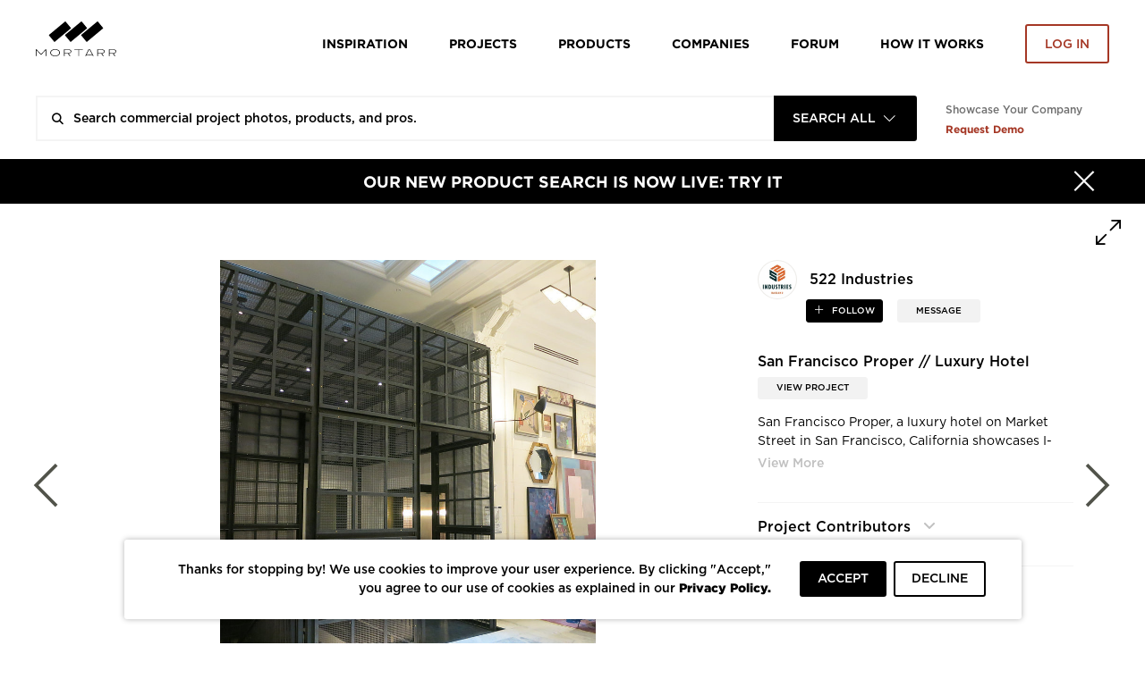

--- FILE ---
content_type: text/html; charset=UTF-8
request_url: https://www.mortarr.com/photo/view/images/project_gallery_images/522-industries-proper-hotel-sf-main-lobby-stair/26303
body_size: 21478
content:

<!DOCTYPE html>
<html lang="en-US">

<head>
    <meta charset="UTF-8">
    <meta http-equiv="X-UA-Compatible" content="IE=edge">
    <meta name="viewport" content="width=device-width, initial-scale=1.0, maximum-scale=1.0, user-scalable=no">
    <meta name="p:domain_verify" content="ac08f1c612970b7b1607e865f601c521" />
    <meta name="google-play-app" content="app-id=com.itransition.mortarr">
    <meta name="apple-itunes-app" content="app-id=1435910047">
    <meta name="csrf-param" content="_csrf-frontend">
<meta name="csrf-token" content="odL6FTrVsfnBCkGLQiYA0FgdsvkvM-6GxDpHpIGDk8DCm5giXrHEuPJ-J-h0VEOAG1j8sGpLi7KJFyvB1eT9gg==">

    <!-- Google tag (gtag.js) -->
    <script async src="https://www.googletagmanager.com/gtag/js?id=G-4ZRG3W6Q11"></script>
    <script>
        window.dataLayer = window.dataLayer || [];
        function gtag(){dataLayer.push(arguments);}
        gtag('js', new Date());

        gtag('config', 'G-4ZRG3W6Q11');
    </script>

    <!-- End Google Tag Manager -->
    <!-- Pardot Campaign Tracking -->
    <script type="text/javascript">
        pardotParams = {"piAId":"","piCId":"","piHostname":"pi.pardot.com"};
        piAId = pardotParams.piAId;
        piCId = pardotParams.piCId;
        piHostname = pardotParams.piHostname;

        (function() {
            if (!piAId || !piCId) {
                return;
            }

            function async_load() {
                var s = document.createElement('script');
                s.type = 'text/javascript';
                s.src = ('https:' == document.location.protocol ? 'https://pi' : 'http://cdn') + '.pardot.com/pd.js';
                var c = document.getElementsByTagName('script')[0];
                c.parentNode.insertBefore(s, c);
            }

            if (window.attachEvent) {
                window.attachEvent('onload', async_load);
            } else {
                window.addEventListener('load', async_load, false);
            }
        })();
    </script>
    <!-- End Pardot Campaign Tracking -->
    <!-- Facebook pixel code -->
    <script>
        ! function(f, b, e, v, n, t, s) {
            if (f.fbq) return;
            n = f.fbq = function() {
                n.callMethod ? n.callMethod.apply(n, arguments) : n.queue.push(arguments)
            };
            if (!f._fbq) f._fbq = n;
            n.push = n;
            n.loaded = !0;
            n.version = '2.0';
            n.queue = [];
            t = b.createElement(e);
            t.async = !0;
            t.src = v;
            s = b.getElementsByTagName(e)[0];
            s.parentNode.insertBefore(t, s)
        }(window, document, 'script', 'https://connect.facebook.net/en_US/fbevents.js');
        fbq('init', '2397427116975256');
        fbq('track', 'PageView');
    </script>
    <noscript>
        <img height="1" width="1" src="https://www.facebook.com/tr?id=2397427116975256&ev=PageView&noscript=1" />
    </noscript>
    <!-- End Facebook Pixel Code -->
    <title>522 industries proper hotel SF main lobby stair | 522 Industries</title>
    <script type="application/ld+json">{
    "@context": {
        "@vocab": "http://schema.org/"
    },
    "@type": "ImageObject",
    "description": "San Francisco Proper, a luxury hotel on Market Street in San Francisco, California showcases I-beam and bronze mesh throughout the main lobby stair.",
    "keywords": "bar railings, walnut headboard, round stringer stairs, double stringer stairs, architectural guard rails, commercial construction, commercial design, mortarr,",
    "name": "522 industries proper hotel SF main lobby stair",
    "producer": {
        "@id": "https://www.mortarr.com/522-industries/",
        "@type": "LocalBusiness",
        "address": {
            "@type": "PostalAddress",
            "addressCountry": "US",
            "addressLocality": "Oakland",
            "addressRegion": "CA",
            "postalCode": "94608",
            "streetAddress": "1581 32nd St."
        },
        "areaServed": {
            "@type": "GeoShape",
            "addressCountry": "US",
            "name": "Nationwide"
        },
        "description": "We are a boutique full-service architectural steel fabrication company, specializing in well made, aesthetically thoughtful pieces. Have a question? give us a call. We can help.",
        "hasOfferCatalog": {
            "@type": "OfferCatalog",
            "itemListElement": [
                "Architectural steel",
                "Steel fabrication",
                "Full service fabrication",
                "Design build",
                "Stairs",
                "Railings",
                "Fixtures",
                "Aluminum",
                "and Mild steel",
                "Handrail brackets."
            ],
            "name": "Areas of Expertise"
        },
        "image": "https://s3.amazonaws.com/mortarr/images/company/cropped/522-industries.jpg?1622021148",
        "knowsAbout": [
            "Sub-contractor",
            "Bars + Restaurants",
            "Hospitality",
            "Housing"
        ],
        "name": "522 Industries",
        "sameAs": [
            "https://www.522industries.com",
            "https://twitter.com/522industries",
            "https://www.instagram.com/five22/",
            "https://www.pinterest.com/fivetwentytwo/"
        ],
        "telephone": "(510) 452-3446",
        "url": "https://www.522industries.com"
    },
    "url": "https://s3.mortarr.com/images/project_gallery_images/522-industries-proper-hotel-sf-main-lobby-stair.jpeg"
}</script><script type="application/ld+json">{
    "@context": {
        "@vocab": "http://schema.org/"
    },
    "@type": "WebSite",
    "name": "Mortarr",
    "url": "https://www.mortarr.com"
}</script><meta name="keywords" content="bar railings, walnut headboard, round stringer stairs, double stringer stairs, architectural guard rails, commercial construction, commercial design, mortarr,">
<meta name="description" content="San Francisco Proper, a luxury hotel on Market Street in San | 522 Industries">
<meta property="og:title" content="522 industries proper hotel SF main lobby stair | 522 Industries">
<meta property="og:description" content="San Francisco Proper, a luxury hotel on Market Street in San | 522 Industries">
<meta property="og:type" content="website">
<meta property="og:url" content="https://www.mortarr.com/photo/view/images/project_gallery_images/522-industries-proper-hotel-sf-main-lobby-stair/26303">
<meta property="og:image" content="https://s3.mortarr.com/images/project_gallery_images/522-industries-proper-hotel-sf-main-lobby-stair.jpeg">
<meta property="og:image:width" content="1024">
<meta property="og:image:height" content="1024">
<meta property="og:site_name" content="Mortarr">
<meta property="fb:app_id" content="202170240467862">
<meta name="twitter:card" content="summary_large_image">
<meta name="twitter:site" content="@MortarrDesign">
<meta name="twitter:creator" content="@MortarrDesign">
<meta name="twitter:description" content="San Francisco Proper, a luxury hotel on Market Street in San | 522 Industries">
<meta name="twitter:title" content="522 industries proper hotel SF main lobby stair | 522 Industries">
<meta name="twitter:image" content="https://s3.mortarr.com/images/project_gallery_images/522-industries-proper-hotel-sf-main-lobby-stair.jpeg">
<link type="image/png" href="https://www.mortarr.com/img/favicon@120.png" rel="shortcut icon">
<link href="/assets/c3df0dd8/dist/jquery.bxslider.css?v=1700648157" rel="stylesheet">
<link href="/assets/841126df/css/select2.min.css?v=1700648152" rel="stylesheet">
<link href="/assets/841126df/css/select2-addl.min.css?v=1700648152" rel="stylesheet">
<link href="/assets/841126df/css/select2-default.min.css?v=1700648152" rel="stylesheet">
<link href="/assets/321a8a79/css/kv-widgets.min.css?v=1700648152" rel="stylesheet">
<link href="/css/style.min.css?v=1724842004" rel="stylesheet">
<link href="/assets/841126df/css/select2-krajee.min.css?v=1700648152" rel="stylesheet">
<link href="/assets/ffe0cd11/authchoice.css?v=1700648152" rel="stylesheet">
<script>var defaultLogo = "https:\/\/s3.mortarr.com\/images\/company\/default-logo-general.png";
var s2options_7ebc6538 = {"themeCss":".select2-container--default","sizeCss":"","doReset":true,"doToggle":false,"doOrder":false};
window.select2_777a84bb = {"allowClear":true,"filter":true,"tags":true,"tokenSeparators":[","],"maximumInputLength":128,"minimumInputLength":0,"language":{"errorLoading":function () { return 'Waiting for results...'; }},"ajax":{"url":"https:\/\/www.mortarr.com\/account\/cities-auto-complete\/","dataType":"json","data":function (params) { return {input: params.term}; }},"theme":"default","width":"100%","placeholder":"City, State and\/or Country"};

window.numberControl_878d2213 = {"displayId":"project-project_area-disp","maskedInputOptions":{"alias":"numeric","digits":0,"groupSeparator":",","radixPoint":".","autoGroup":true,"autoUnmask":false,"prefix":"","suffix":" ft²","rightAlign":false}};

var s2options_d6851687 = {"themeCss":".select2-container--krajee","sizeCss":"","doReset":true,"doToggle":false,"doOrder":false};
window.select2_07253e96 = {"width":160,"containerCssClass":"global-search-view text-uppercase","theme":"krajee","minimumResultsForSearch":Infinity,"language":"en-US"};
</script>
    <!-- HTML5 shim and Respond.js for IE8 support of HTML5 elements and media queries -->
    <!-- WARNING: Respond.js doesn't work if you view the page via file:// -->
    <!--[if lt IE 9]>
    <script src="https://oss.maxcdn.com/html5shiv/3.7.3/html5shiv.min.js"></script>
    <script src="https://oss.maxcdn.com/respond/1.4.2/respond.min.js"></script>
    <![endif]-->

    <script type="text/javascript">
        window.heap = window.heap || [], heap.load = function(e, t) {
            window.heap.appid = e, window.heap.config = t = t || {};
            var r = document.createElement("script");
            r.type = "text/javascript", r.async = !0, r.src = "https://cdn.heapanalytics.com/js/heap-" + e + ".js";
            var a = document.getElementsByTagName("script")[0];
            a.parentNode.insertBefore(r, a);
            for (var n = function(e) {
                    return function() {
                        heap.push([e].concat(Array.prototype.slice.call(arguments, 0)))
                    }
                }, p = ["addEventProperties", "addUserProperties", "clearEventProperties", "identify", "resetIdentity", "removeEventProperty", "setEventProperties", "track", "unsetEventProperty"], o = 0; o < p.length; o++) heap[p[o]] = n(p[o])
        };
        heap.load("1388855361");
                        heap.track('imageViewed', {
            type: 'imageViewed',
            model_type_id: '3',
            model_id: '26303',
            subject_id: '',
            created_at: '1768735721',
                                                company_name: '522 Industries',
            account_id: '4435',
            account_type: 'professional',
                                    tags: '0',
            descriptionLength: '148'
                    });

        gtag('event', 'imageViewed', {
            type: 'imageViewed',
            model_type_id: '3',
            model_id: '26303',
            subject_id: '',
            created_at: '1768735721',
                                                company_name: '522 Industries',
            account_id: '4435',
            account_type: 'professional',
                                    tags: '0',
            descriptionLength: '148'
                    });
            </script>

    <!-- Google Tag Manager -->
    <script>(function(w,d,s,l,i){w[l]=w[l]||[];w[l].push({'gtm.start':
            new Date().getTime(),event:'gtm.js'});var f=d.getElementsByTagName(s)[0],
            j=d.createElement(s),dl=l!='dataLayer'?'&l='+l:'';j.async=true;j.src=
            'https://www.googletagmanager.com/gtm.js?id='+i+dl;f.parentNode.insertBefore(j,f);
        })(window,document,'script','dataLayer','GTM-T5RBMFK');</script>
    <!-- End Google Tag Manager -->
</head><body class="">

<div id="wrapper" class="d-flex flex-column">
    <header class="header-section sticky-header bg-white">
    <div class="container">
        <div class="row">
            <div class="col">
                <nav class="row navbar navbar-expand-lg navbar-light">
    <a class="navbar-toggler"
       href="#navbar"
       data-toggle="navbar"
       role="button"
       aria-expanded="false"
       aria-controls="navbar">
        <span class="navbar-toggler-icon"></span>
    </a>
    <div class="navbar-brand">
        <div class="logo">
    <a href="https://www.mortarr.com/">
        <img class="mw-100" src="https://www.mortarr.com/img/logo.svg" alt="Mortarr">    </a>
</div>
    </div>
    <div id="navbar" class="navbar-collapse bg-white">
        <ul class="navbar-nav">
            <li class="nav-item left-aligned">
                <a class="nav-link" href="https://www.mortarr.com/photo/">
                    Inspiration
                </a>
            </li>
                            <li class="nav-item left-aligned">
                    <a class="nav-link" href="https://www.mortarr.com/project/preview/">
                        Projects
                    </a>
                </li>
            
                            <li class="nav-item left-aligned">
                    <a class="nav-link" href="https://www.mortarr.com/products/">
                        Products
                    </a>
                </li>
            

            <li class="nav-item left-aligned">
                <a class="nav-link" href="https://www.mortarr.com/professionals/">
                    Companies
                </a>
            </li>

            <li class="nav-item left-aligned">
                <a class="nav-link external_links" 
                href="https://www.forum.mortarr.com">
                    Forum
                </a>
            </li>
            <li class="nav-item left-aligned">
                <a class="nav-link external_links" 
                href="https://www.mortarr.com/how-it-works/">
                    HOW IT WORKS
                </a>
            </li>

                            <li class="nav-item">
                    <a class="nav-link no-hover pr-0" href="#modal-login" data-toggle="modal">
                        <button class="btn btn-invert-mortarr-danger get-started-btn">
                            Log in
                        </button>
                    </a>
                </li>
                    </ul>
    </div>
    <div class="navbar-backdrop"
         data-target="#navbar"
         data-toggle="navbar"
         role="button"
         aria-expanded="false"
         aria-controls="navbar">
    </div>
</nav>
            </div>
        </div>
    </div>
</header>
    <div class="global-search-menu js-global-search-menu">
        <div class="container">
            <div class="row">
                <div class="col">
                    
    <div class="row global-search-container homepage" 
        data-pages='{"setup":{"homepage":{"placeholder":"Search commercial project photos, products, and pros."},"inspiration":{"placeholder":"Search ideas, products, and pros.","mobilePlaceholder":"Search inspiration."},"project":{"placeholder":"Search commercial design projects.","hasLocationFilter":false,"mobilePlaceholder":"Search projects."},"products":{"placeholder":"Search commercial design products.","hasLocationFilter":false,"mobilePlaceholder":"Search products."},"companies":{"placeholder":"Search commercial design companies.","hasLocationFilter":true,"mobilePlaceholder":"Search companies."},"pros":{"placeholder":"Search commercial pros.","hasLocationFilter":true,"mobilePlaceholder":"Search pros."},"brands":{"placeholder":"Search commercial products.","hasLocationFilter":true,"mobilePlaceholder":"Search brands."},"professionals":{"placeholder":"Search commercial design companies.","hasLocationFilter":true,"mobilePlaceholder":"Search companies."}},"initial":"homepage"}' data-initial-scope='homepage'>

        <div class="flex-grow-1">
            <form id="global-search-form" class="" action="https://www.mortarr.com/global-search/" method="get" data-view="">            <div class="global-search-wrap form-group">
                

<input type="text" class="form-control search-input" name="search" placeholder="" autocomplete="off">

<p class="help-block help-block-error"></p>

                
                <div class="search-results-wrapper">
                    <div class="search-loader">
                        <div class="loader-bricks fade-all">
    <div class="bricks">
        <span class="brick"></span>
        <span class="brick"></span>
        <span class="brick"></span>
    </div>
</div>
                    </div>

                                    </div>

                <div class="kv-plugin-loading loading-global-search-view">&nbsp;</div><select id="global-search-view" class="form-control" name="view" data-s2-options="s2options_d6851687" data-krajee-select2="select2_07253e96" style="display:none">
<option value="homepage">Search All</option>
<option value="inspiration">Inspiration</option>
<option value="project">Projects</option>
<option value="products">Products</option>
<option value="professionals">Companies</option>
</select>

                <button type="submit" class="search-submit text-black-50"><i class="icon-search"></i></button>            </div>

            </form>
            <div class="search-results-wrapper wrapper-absolute">
                <div class="search-results"></div>
            </div>
        </div>
        <div class="info-section-links_container">
            <div class="pb-sm-1 showcase_company">Showcase Your Company</div>
            <a href="https://www.ecomedes.com/book-a-consultation" target="_blank" class="text-danger font-weight-bold external_links">Request Demo</a>
        </div>
    </div>
                </div>
            </div>
        </div>
    </div>
    <main class="main-section flex-grow-1">
        
    <div class="black-banner bg-primary">
        <a href="https://www.mortarr.com/products/" target="_blank">
            <div class="container">
                <div class="row">
                    <div class="col-12">
                        <div class="banner-content">
                            <button type="button"
                                    class="close"
                                    data-hide=".black-banner"
                                    data-cookie="hide-black-banner"
                                    aria-label="Hide">
                                <span class="close-icon"><i class="icon-times"></i></span>
                                <span class="close-text">Close</span>
                            </button>
                            OUR NEW PRODUCT SEARCH IS NOW LIVE: TRY IT                        </div>
                    </div>
                </div>
            </div>
        </a>
    </div>
                <div id="pjax-photo" data-pjax-container="" data-pjax-push-state data-pjax-timeout="1000"><div class="photo photo-wrapper full-size bg-white">
    <div class="slide-panel contact-form" data-form-url="https://www.mortarr.com/tag/send-message/" style="display:none">
    </div>
    <div class="photo-dialog">
        <div class="photo-detials-container photo-content photo-view photo-full-view">
            <div class="image-toolbar">
                <div class="modal-control ml-auto">
                    <button type="button" class="control-button toggle-full-size js-toggle-full-size"></button>
                </div>
            </div>

            <div class="row">
                <!-- image container left -->
                <div class="photo-body col-12 col-xl-8 pr-0">
                    <div class="container">
                        <div class="image-wrap">
                            <div class="image-container">
                                <div class="image-tags-wrap js-image-tags-wrap active" data-id="26303" data-project-id="4864">
                                    <img src="https://s3.mortarr.com/images/project_gallery_images/522-industries-proper-hotel-sf-main-lobby-stair-1920x1920.jpeg"  class="image-img js-image-img" alt="522 industries proper hotel SF main lobby stair, San Francisco Proper, a luxury hotel on Market Street in San Francisco," title="522 industries proper hotel SF main lobby stair">
                                    
                                    </div>
                            </div>
                            <div class="nav-links">
                                <a href="https://www.mortarr.com/photo/view/images/project_gallery_images/large-custom-blackened-stainless-fire-pit/26305" class="prev nav-link">
                                    <i class="icon-arrow-left"></i>
                                </a>
                                <a href="https://www.mortarr.com/photo/view/images/project_gallery_images/522-industries-proper-hotel-sf-lobby-stair/26301" class="next nav-link">
                                    <i class="icon-arrow-right"></i>
                                </a>
                            </div>
                        </div>

                    </div>
                </div>
                <!-- Additional info right -->
                <div class="col-12 col-xl-4 additional-info-panel ">
                    <div class="row">
                        <!-- Account name, share -->
                        <div class="col-12">
                            <div class="row">
                                <div class="col-12 col-md-6 col-xl-12 account-info">
                                    <!-- logo -->
                                    <a href="https://www.mortarr.com/522-industries/" class="account-credits account-link" target="_blank">
                                        <div class="account-logo">
                                            <div class="account-logo-thumbnail thumb-container thumb-container-cover rounded-circle">
            <div class="img-wrap">
                <img class="bg-white rounded-circle" src="https://s3.amazonaws.com/mortarr/images/company/cropped/522-industries.jpg?1622021148" alt="522 Industries">
            </div>
        </div>                                        </div>
                                        <div class="account-name">
                                            <h1 class="name-heading">522 Industries</h1>
                                        </div>
                                    </a>
                                </div>
                                <!-- follow -->
                                <div class="col-12 col-sm-6 col-xl-12 follow-button">
                                                                                                                    <a href="javascript:;" role="button" data-follow-role="follow" data-id="4435" class="btn btn-xs btn-following-primary mr-3
                                          js-follow-toggle save-guest-action " data-guest-action-name="follow-company" data-guest-action-modelid="4435">
                                            follow                                        </a>
                                                                        <a href="javascript:;" class="btn btn-xs btn-light font-weight-medium rounded message-company" data-id="4435" data-css-class="company-contact_popover" data-content='
<div class="company-contact-form">
    <div class="contact-form_title">Send A Message</div>
    <form id="w1" class="js-tag-contact-form" action="https://www.mortarr.com/message-company/send/" method="post">
<input type="hidden" name="_csrf-frontend" value="odL6FTrVsfnBCkGLQiYA0FgdsvkvM-6GxDpHpIGDk8DCm5giXrHEuPJ-J-h0VEOAG1j8sGpLi7KJFyvB1eT9gg==">
    <input type="hidden" class="message-company-id js-company-id" name="message_company_id" value="4435">    <input type="hidden" class="message-company-project js-project-id" name="message_company_project" value="4864">
    <div class="d-flex justify-content-between">
        <div class="form-column-2x">
            <div class="form-group field-messagecompanyform-first_name required">

<input type="text" id="messagecompanyform-first_name" class="form-control" name="MessageCompanyForm[first_name]" value="" placeholder="First Name" aria-required="true">

<p class="help-block help-block-error"></p>
</div>        </div>
        <div class="form-column-2x">
            <div class="form-group field-messagecompanyform-last_name required">

<input type="text" id="messagecompanyform-last_name" class="form-control" name="MessageCompanyForm[last_name]" value="" placeholder="Last Name" aria-required="true">

<p class="help-block help-block-error"></p>
</div>        </div>
    </div>
    <div class="form-group field-messagecompanyform-email required">

<input type="text" id="messagecompanyform-email" class="form-control" name="MessageCompanyForm[email]" placeholder="Your Email" aria-required="true">

<p class="help-block help-block-error"></p>
</div>    <div class="form-group field-messagecompanyform-message required">

<textarea id="messagecompanyform-message" class="form-control" name="MessageCompanyForm[message]" rows="3" placeholder="Message this company." aria-required="true"></textarea>

<p class="help-block help-block-error"></p>
</div>    <div class="form-group field-messagecompanyform-recaptcha">

<input type="hidden" id="messagecompanyform-recaptcha" class="form-control" name="MessageCompanyForm[recaptcha]" placeholder><div id="messagecompanyform-recaptcha-recaptcha-w1" class="g-recaptcha send-message-captcha" data-sitekey="6LcCFloUAAAAAJyXYi0SmIl3r6y9bAHX76jQf2uX" data-input-id="messagecompanyform-recaptcha" data-form-id="w1"></div>

<p class="help-block help-block-error"></p>
</div>
    <div class="mt-rem-075 slider-control d-flex justify-content-between">
    <button type="button" class="prev-slide js-close btn btn-outline-primary font-size-sm">
        Cancel
    </button>
    <button type="submit" class="btn btn-mortarr-primary font-size-sm js-submit-tag-message tag-events-trigger-heap" data-action="MessageUs-Submit-Photo" data-subjectid="" data-tags="0" data-id="26303" data-descriptionLength="148" data-companyName="522 Industries" data-accountId="4435" data-accountType="professional" data-productName="San Francisco Proper // Luxury Hotel" data-object_type_id="3">Send</button>    </div>
    </form></div>
' data-toggle="popover" data-placement="bottom">
                                        MESSAGE
                                    </a>
                                </div>

                                <div class="col-12 col-md-6 hide-desktop share-buttons_mobile mt-3">
                                    <div class="img-buttons">
    <div class="image-toolbar d-flex justify-content-end">
        <!-- Tag -->
        
        <!-- Star / like -->
                    <div class="toolbar-control">
                <div class="js-star-wrap star-wrap" data-key="26303">
                    <div class="">
                                                <a href="#modal-login" data-toggle="modal"
                           class="js-star ico-sharable shareable-buttons small-font-size text-uppercase star
                            icon-star                            save-guest-action"
                           data-action="imageStarred"
                           data-typeId="3"
                           data-url="https://www.mortarr.com/photo/star/"
                           data-id="26303"
                           data-subjectid=""
                           data-tags="0"
                           data-descriptionLength="148"
                           data-companyName="522 Industries"
                           data-accountId="4435"
                           data-accountType="professional"
                            data-guest-action-name="star-photo" data-guest-action-modelid="26303"                        >
                            <span class="js-stars-counter stars-counter small-font-size text-uppercase">
                                 Like                            </span>
                        </a>
                    </div>
                </div>
            </div>
                        <!-- Share -->
        <div class="toolbar-control dropdown dropup">
            <button class="shareable-buttons small-font-size text-uppercase ico-sharable ico-share social-share"
                    data-toggle="dropdown"
                    aria-haspopup="true"
                    aria-expanded="false"
                    data-offset="-92,0">
                share
            </button>
            <div class="dropdown-menu social-share-menu">
                <a href="https://twitter.com/intent/tweet?status=https%3A%2F%2Fwww.mortarr.com%2Fphoto%2Fview%2Fimages%2Fproject_gallery_images%2F522-industries-proper-hotel-sf-main-lobby-stair%2F26303" target="_blank"
                   data-track-action='{"action":"shareTwitter","object_id":26303,"data-account_id":"","tags":0,"descriptionLength":148,"type":"shareTwitterClickImage","object_type_id":3,"companyName":"522 Industries","accountId":4435,"accountType":"professional"}'
                   data-network="twitter" class="menu-item share-twitter"><i class="icon-twitter"></i></a>
                <a href="https://www.facebook.com/sharer/sharer.php?u=https%3A%2F%2Fwww.mortarr.com%2Fphoto%2Fview%2Fimages%2Fproject_gallery_images%2F522-industries-proper-hotel-sf-main-lobby-stair%2F26303" target="_blank"
                   data-track-action='{"action":"shareFacebook","object_id":26303,"type":"shareFacebookClickImage","data-account_id":"","tags":0,"descriptionLength":148,"object_type_id":3,"companyName":"522 Industries","accountId":4435,"accountType":"professional"}'
                   data-network="facebook" class="menu-item share-facebook"><i class="icon-facebook"></i></a>
                <a href="https://pinterest.com/pin/create/button/?url=https%3A%2F%2Fwww.mortarr.com%2Fphoto%2Fview%2Fimages%2Fproject_gallery_images%2F522-industries-proper-hotel-sf-main-lobby-stair%2F26303&media=https%3A%2F%2Fs3.mortarr.com%2Fimages%2Fproject_gallery_images%2F522-industries-proper-hotel-sf-main-lobby-stair.jpeg" target="_blank"
                   data-track-action='{"action":"sharePinterest","object_id":26303,"data-account_id":"","tags":0,"descriptionLength":148,"type":"sharePinterestClickImage","object_type_id":3,"companyName":"522 Industries","accountId":4435,"accountType":"professional"}'
                   data-network="pinterest" class="menu-item share-pinterest"><i class="icon-pinterest"></i></a>
                <a href="https://www.linkedin.com/shareArticle?mini=true&url=https%3A%2F%2Fwww.mortarr.com%2Fphoto%2Fview%2Fimages%2Fproject_gallery_images%2F522-industries-proper-hotel-sf-main-lobby-stair%2F26303" target="_blank"
                   data-track-action='{"action":"shareLinkedIn","object_id":26303,"data-account_id":"","tags":0,"descriptionLength":148,"type":"shareLinkedinClickImage","object_type_id":3,"companyName":"522 Industries","accountId":4435,"accountType":"professional"}'
                   data-network="linkedin" class="menu-item share-linkedin"><i class="icon-linked-in"></i></a>
                <a data-content="&lt;input type=&quot;text&quot; value=&quot;https://www.mortarr.com/photo/view/images/project_gallery_images/522-industries-proper-hotel-sf-main-lobby-stair/26303&quot; class=&quot;form-control form-control-xs&quot; /&gt;
                    &lt;button class=&quot;btn btn-mortarr-primary btn-xs js-embed-link-copy&quot;&gt;Copy&lt;/button&gt;"
                   data-track-action='{"action":"copyLink","object_id":26303,"data-account_id":"","tags":0,"descriptionLength":148,"type":"copyLinkClickImage","object_type_id":3,"companyName":"522 Industries","accountId":4435,"accountType":"professional"}'
                   data-toggle="popover" data-placement="bottom" data-html="true" data-css-class="popover-embed"
                   data-network="embed" class="menu-item"><i class="icon-embed"></i></a>
            </div>
        </div>

        <!-- Save -->
                                <a href="#modal-login"
               data-toggle="modal"
               data-id="26303" data-src="https://s3.mortarr.com/images/project_gallery_images/522-industries-proper-hotel-sf-main-lobby-stair-486x336.jpeg"
               class="shareable-buttons small-font-size text-uppercase ico-sharable
              ico-save link-image save-guest-action"
                data-guest-action-name="save-photo" data-guest-action-modelid="26303"            >
                save
            </a>
                <!-- Comment -->
            </div>
</div>
                                </div>
                            </div>
                        </div>

                        <!-- Project name, description -->
                        <div class="row mt-4 ml-0 mt-lg-5 mCustomScrollbar scrolable-content">
                            <div class="col-12 col-md-6 col-xl-12">
                                <div class="image-details">
                                    <div class="row ">
                                        <!-- Project name -->
                                        <div class="col-12 image-name heading-1 project-title-container">
                                                                                        <h2 class="project-title">
                                                San Francisco Proper // Luxury Hotel                                            </h2>
                                        </div>
                                        <!-- Link to project -->
                                        <div class="col-12 col-xl-6 mt-1 toolbar-control">
                                            <a href="https://www.mortarr.com/project/san-francisco-proper-luxury-hotel/" target="_blank" class="project-link btn btn-light">View Project</a>
                                        </div>
                                    </div>
                                </div>
                                                                    <div id="summary" class="">
                                        <div id="collapseSummary" class="collapse js-image-description image-description mt-4 mt-xl-1">
                                            San Francisco Proper, a luxury hotel on Market Street in San Francisco, California showcases I-beam and bronze mesh throughout the main lobby stair.                                        </div>
                                        <a class="collapsed js-collapse_button" data-toggle="collapse" href="#collapseSummary" aria-expanded="false" aria-controls="collapseSummary"></a>
                                    </div>
                                                            </div>

                                                        <!-- Project contributors -->
                            <div class="col-12 col-md-6 col-xl-12">
                                                                    <div id="accordion" class="project-tags-wrap js-project-tags-wrap mt-xl-5">
                                        <div class="d-flex justify-content-between">
                                            <div class="ui-accordion-header-active projects-header">
                                                Project Contributors
                                            </div>
                                                                                    </div>

                                        <div class="display-inline">
                                            
<div class="pro-tag-form collapse">
    <h3>Tag a Pro</h3>

    <select name="tag"
            id="js-select2-tag-pro"
            data-placeholder="Company Name"
            class="form-control"
            data-url="https://www.mortarr.com/project/pros-autocomplete/">
    </select>

    <select name="roles" id="pro-role-modal">
        <option value="" disabled selected>Professional Type</option>
                    <option value="138">Architect</option>
                    <option value="139">Designer</option>
                    <option value="140">Engineer</option>
                    <option value="141">General Contractor</option>
                    <option value="142">Dealer</option>
                    <option value="143">Sub-contractor</option>
                    <option value="144">Other</option>
                    <option value="232">Materials Supplier</option>
                    <option value="479">Manufacturers' Rep</option>
                    <option value="481">Association</option>
                    <option value="482">Photographer</option>
                    <option value="524">Landscape Architect</option>
                    <option value="526">Student/Emerging Professional</option>
                    <option value="537">Renderings</option>
                    <option value="541">Distributer</option>
            </select>

    <div class="form-controls_buttons justify-content-between">
        <button type="submit"
                id="pro-tag_submit"
                class="btn btn-mortarr-primary"
                value="Save"
                data-slug="san-francisco-proper-luxury-hotel">
            Save
        </button>
        <button class="btn btn-invert-mortarr-primary" type="cancel" id="pro-tag_cancel">Cancel</button>
    </div>

    <div class="tag-pro-messages collapse">
        <div class="alert alert-success collapse fade show in"></div>
        <div class="alert alert-danger collapse fade show in"></div>
    </div>
</div>                                            <ul class="collapse show project-tags-list js-project-tags-list">
                                                
                                                                                            </ul>
                                        </div>
                                    </div>
                                                                                            </div>
                        </div>
                    </div>
                </div>
            </div>
            <!-- Under image -->
            <div class="row share-buttons__container">
                <!-- report -->
                <div class="share-buttons__inner col-8 d-flex justify-content-between pl-6 pl-md-8 pl-4 mt-4">
                    <div class="report-image ">
                        <a href="#modal-report-image" data-toggle="modal" data-id="26303" class="report-image-link">Report This Photo</a>
                    </div>
                    <!-- Shareable buttons -->
                    <div class="hide-mobile ">
                        <div class="img-buttons">
    <div class="image-toolbar d-flex justify-content-end">
        <!-- Tag -->
        
        <!-- Star / like -->
                    <div class="toolbar-control">
                <div class="js-star-wrap star-wrap" data-key="26303">
                    <div class="">
                                                <a href="#modal-login" data-toggle="modal"
                           class="js-star ico-sharable shareable-buttons small-font-size text-uppercase star
                            icon-star                            save-guest-action"
                           data-action="imageStarred"
                           data-typeId="3"
                           data-url="https://www.mortarr.com/photo/star/"
                           data-id="26303"
                           data-subjectid=""
                           data-tags="0"
                           data-descriptionLength="148"
                           data-companyName="522 Industries"
                           data-accountId="4435"
                           data-accountType="professional"
                            data-guest-action-name="star-photo" data-guest-action-modelid="26303"                        >
                            <span class="js-stars-counter stars-counter small-font-size text-uppercase">
                                 Like                            </span>
                        </a>
                    </div>
                </div>
            </div>
                        <!-- Share -->
        <div class="toolbar-control dropdown dropup">
            <button class="shareable-buttons small-font-size text-uppercase ico-sharable ico-share social-share"
                    data-toggle="dropdown"
                    aria-haspopup="true"
                    aria-expanded="false"
                    data-offset="-92,0">
                share
            </button>
            <div class="dropdown-menu social-share-menu">
                <a href="https://twitter.com/intent/tweet?status=https%3A%2F%2Fwww.mortarr.com%2Fphoto%2Fview%2Fimages%2Fproject_gallery_images%2F522-industries-proper-hotel-sf-main-lobby-stair%2F26303" target="_blank"
                   data-track-action='{"action":"shareTwitter","object_id":26303,"data-account_id":"","tags":0,"descriptionLength":148,"type":"shareTwitterClickImage","object_type_id":3,"companyName":"522 Industries","accountId":4435,"accountType":"professional"}'
                   data-network="twitter" class="menu-item share-twitter"><i class="icon-twitter"></i></a>
                <a href="https://www.facebook.com/sharer/sharer.php?u=https%3A%2F%2Fwww.mortarr.com%2Fphoto%2Fview%2Fimages%2Fproject_gallery_images%2F522-industries-proper-hotel-sf-main-lobby-stair%2F26303" target="_blank"
                   data-track-action='{"action":"shareFacebook","object_id":26303,"type":"shareFacebookClickImage","data-account_id":"","tags":0,"descriptionLength":148,"object_type_id":3,"companyName":"522 Industries","accountId":4435,"accountType":"professional"}'
                   data-network="facebook" class="menu-item share-facebook"><i class="icon-facebook"></i></a>
                <a href="https://pinterest.com/pin/create/button/?url=https%3A%2F%2Fwww.mortarr.com%2Fphoto%2Fview%2Fimages%2Fproject_gallery_images%2F522-industries-proper-hotel-sf-main-lobby-stair%2F26303&media=https%3A%2F%2Fs3.mortarr.com%2Fimages%2Fproject_gallery_images%2F522-industries-proper-hotel-sf-main-lobby-stair.jpeg" target="_blank"
                   data-track-action='{"action":"sharePinterest","object_id":26303,"data-account_id":"","tags":0,"descriptionLength":148,"type":"sharePinterestClickImage","object_type_id":3,"companyName":"522 Industries","accountId":4435,"accountType":"professional"}'
                   data-network="pinterest" class="menu-item share-pinterest"><i class="icon-pinterest"></i></a>
                <a href="https://www.linkedin.com/shareArticle?mini=true&url=https%3A%2F%2Fwww.mortarr.com%2Fphoto%2Fview%2Fimages%2Fproject_gallery_images%2F522-industries-proper-hotel-sf-main-lobby-stair%2F26303" target="_blank"
                   data-track-action='{"action":"shareLinkedIn","object_id":26303,"data-account_id":"","tags":0,"descriptionLength":148,"type":"shareLinkedinClickImage","object_type_id":3,"companyName":"522 Industries","accountId":4435,"accountType":"professional"}'
                   data-network="linkedin" class="menu-item share-linkedin"><i class="icon-linked-in"></i></a>
                <a data-content="&lt;input type=&quot;text&quot; value=&quot;https://www.mortarr.com/photo/view/images/project_gallery_images/522-industries-proper-hotel-sf-main-lobby-stair/26303&quot; class=&quot;form-control form-control-xs&quot; /&gt;
                    &lt;button class=&quot;btn btn-mortarr-primary btn-xs js-embed-link-copy&quot;&gt;Copy&lt;/button&gt;"
                   data-track-action='{"action":"copyLink","object_id":26303,"data-account_id":"","tags":0,"descriptionLength":148,"type":"copyLinkClickImage","object_type_id":3,"companyName":"522 Industries","accountId":4435,"accountType":"professional"}'
                   data-toggle="popover" data-placement="bottom" data-html="true" data-css-class="popover-embed"
                   data-network="embed" class="menu-item"><i class="icon-embed"></i></a>
            </div>
        </div>

        <!-- Save -->
                                <a href="#modal-login"
               data-toggle="modal"
               data-id="26303" data-src="https://s3.mortarr.com/images/project_gallery_images/522-industries-proper-hotel-sf-main-lobby-stair-486x336.jpeg"
               class="shareable-buttons small-font-size text-uppercase ico-sharable
              ico-save link-image save-guest-action"
                data-guest-action-name="save-photo" data-guest-action-modelid="26303"            >
                save
            </a>
                <!-- Comment -->
            </div>
</div>
                    </div>
                </div>
            </div>
        </div>
    </div>
</div>

    <div class="container">
        <h5>Related photos</h5>
        <div class="row">
            <div class="col no-padding-xs">
                <div id="items-list" class="items-list grid-view mb-3">
                                            <div class="item card" data-key="26301">
                            <div class="card-header">
                                <div class="item-img-wrap">
                                    <div class="item-img-body flex-column">
                                        <a href="https://www.mortarr.com/photo/view/images/project_gallery_images/522-industries-proper-hotel-sf-lobby-stair/26301" class="card-img-overlay-mortarr">
                                            <img class="card-img item-img" src="https://s3.mortarr.com/images/project_gallery_images/522-industries-proper-hotel-sf-lobby-stair-388x310.jpeg"  alt="522 industries proper hotel SF lobby stair, 522 Industries used their hot rolled steel beams and blackened bronze mesh" />
                                            
<div class="image-link-overlay">
    <img src="https://www.mortarr.com/img/view-details.svg" class="d-inline-block pr-1">
    <p class="d-inline-block">VIEW DETAILS</p>
</div>                                        </a>
                                        <div class="main-menu-image">
                                            <a href="https://www.mortarr.com/522-industries/" class="image-info text-white">
                                                <img src="https://s3.amazonaws.com/mortarr/images/company/cropped/522-industries.jpg?1622021148" alt="" class="rounded-circle company-logo" />
                                                <h3>522 Industries</h3>
                                            </a>
                                        </div>
                                    </div>
                                </div>
                            </div>
                            <div class="card-body item-body item-body-grid bg-white pr-0">
                                <div class="img-buttons">
    <div class="image-toolbar d-flex justify-content-end">
        <!-- Star -->
        <div class="star-wrap">
                        <a href="#modal-login"
               data-toggle="modal"
               class="js-star star control-button ico-sharable shareable-buttons icon-star save-guest-action"
               data-id="26301"
               data-url="https://www.mortarr.com/photo/star/"
               data-subjectid=""
               data-tags="0"
               data-descriptionlength="143"
               data-object_type_id="3"
               data-companyname="522 Industries"
               data-accountid="4435"
               data-accounttype="professional"
                data-guest-action-name="star-photo" data-guest-action-modelid="26301"            >
                <span class="stars-counter js-stars-counter">
                    Like                </span>
            </a>
        </div>

        <!-- Share -->
        <div class="toolbar-control dropdown dropup">
            <a class="shareable-buttons small-font-size text-uppercase ico-share ico-sharable"
               data-toggle="dropdown"
               aria-haspopup="true"
               aria-expanded="false"
               data-offset="0">
                Share
            </a>
            <div class="dropdown-menu social-share-menu">
                <a href="https://twitter.com/intent/tweet?status=https%3A%2F%2Fwww.mortarr.com%2Fphoto%2Fview%2Fimages%2Fproject_gallery_images%2F522-industries-proper-hotel-sf-lobby-stair%2F26301" target="_blank" data-network="twitter"
                   class="menu-item share-twitter"
                   data-track-action='{"action":"shareTwitter","object_id":26301,"data-account_id":"","tags":0,"descriptionLength":143,"type":"shareTwitterClickImage","object_type_id":3,"companyName":"522 Industries","accountId":4435,"accountType":"professional"}'>
                    <i class="icon-twitter"></i>
                </a>
                <a href="https://www.facebook.com/sharer/sharer.php?u=https%3A%2F%2Fwww.mortarr.com%2Fphoto%2Fview%2Fimages%2Fproject_gallery_images%2F522-industries-proper-hotel-sf-lobby-stair%2F26301" target="_blank" data-network="facebook"
                   class="menu-item share-facebook"
                   data-track-action='{"action":"shareFacebook","object_id":26301,"data-account_id":"","tags":0,"descriptionLength":143,"type":"shareFacebookClickImage","object_type_id":3,"companyName":"522 Industries","accountId":4435,"accountType":"professional"}'>
                    <i class="icon-facebook"></i>
                </a>
                <a href="https://pinterest.com/pin/create/button/?url=https%3A%2F%2Fwww.mortarr.com%2Fphoto%2Fview%2Fimages%2Fproject_gallery_images%2F522-industries-proper-hotel-sf-lobby-stair%2F26301&media=https%3A%2F%2Fs3.mortarr.com%2Fimages%2Fproject_gallery_images%2F522-industries-proper-hotel-sf-lobby-stair.jpeg" target="_blank" data-network="pinterest"
                   class="menu-item share-pinterest"
                   data-track-action='{"action":"sharePinterest","object_id":26301,"data-account_id":"","tags":0,"descriptionLength":143,"type":"sharePinterestClickImage","object_type_id":3,"companyName":"522 Industries","accountId":4435,"accountType":"professional"}'>
                    <i class="icon-pinterest"></i>
                </a>
                <a href="https://www.linkedin.com/shareArticle?mini=true&url=https%3A%2F%2Fwww.mortarr.com%2Fphoto%2Fview%2Fimages%2Fproject_gallery_images%2F522-industries-proper-hotel-sf-lobby-stair%2F26301" target="_blank" data-network="linkedin"
                   class="menu-item share-linkedin"
                   data-track-action='{"action":"shareLinkedIn","object_id":26301,"data-account_id":"","tags":0,"descriptionLength":143,"type":"shareLinkedinClickImage","object_type_id":3,"companyName":"522 Industries","accountId":4435,"accountType":"professional"}'>
                    <i class="icon-linked-in"></i>
                </a>
                <a data-content="&lt;input type=&quot;text&quot; value=&quot;https://www.mortarr.com/photo/view/images/project_gallery_images/522-industries-proper-hotel-sf-lobby-stair/26301&quot; class=&quot;form-control form-control-xs&quot; /&gt;
                    &lt;button class=&quot;btn btn-mortarr-primary btn-xs js-embed-link-copy&quot;&gt;Copy&lt;/button&gt;" data-toggle="popover"
                   data-placement="bottom" data-html="true" data-css-class="popover-embed" data-network="embed"
                   class="menu-item js-embed-popover"
                   data-track-action='{"action":"copyLink","object_id":26301,"data-account_id":"","tags":0,"descriptionLength":143,"type":"copyLinkClickImage","object_type_id":3,"companyName":"522 Industries","accountId":4435,"accountType":"professional"}'>
                    <i class="icon-embed"></i>
                </a>
            </div>
        </div>

        <!-- Save -->
                    
            <a href="#modal-login"
               data-toggle="modal"
               data-id="26301"
               data-src="https://s3.mortarr.com/images/project_gallery_images/522-industries-proper-hotel-sf-lobby-stair-486x336.jpeg"
               class="shareable-buttons small-font-size text-uppercase ico-save link-image ico-sharable save-guest-action"
                data-guest-action-name="save-photo" data-guest-action-modelid="26301">
                Save
            </a>
            </div>
</div>                            </div>
                        </div>
                                            <div class="item card" data-key="26302">
                            <div class="card-header">
                                <div class="item-img-wrap">
                                    <div class="item-img-body flex-column">
                                        <a href="https://www.mortarr.com/photo/view/images/project_gallery_images/522-industries-proper-hotel-sf/26302" class="card-img-overlay-mortarr">
                                            <img class="card-img item-img" src="https://s3.mortarr.com/images/project_gallery_images/522-industries-proper-hotel-sf-388x310.jpeg"  alt="522 industries proper hotel SF, Shown here is the interior of the stairway at the Proper Hotel in San Francisco, California" />
                                            
<div class="image-link-overlay">
    <img src="https://www.mortarr.com/img/view-details.svg" class="d-inline-block pr-1">
    <p class="d-inline-block">VIEW DETAILS</p>
</div>                                        </a>
                                        <div class="main-menu-image">
                                            <a href="https://www.mortarr.com/522-industries/" class="image-info text-white">
                                                <img src="https://s3.amazonaws.com/mortarr/images/company/cropped/522-industries.jpg?1622021148" alt="" class="rounded-circle company-logo" />
                                                <h3>522 Industries</h3>
                                            </a>
                                        </div>
                                    </div>
                                </div>
                            </div>
                            <div class="card-body item-body item-body-grid bg-white pr-0">
                                <div class="img-buttons">
    <div class="image-toolbar d-flex justify-content-end">
        <!-- Star -->
        <div class="star-wrap">
                        <a href="#modal-login"
               data-toggle="modal"
               class="js-star star control-button ico-sharable shareable-buttons icon-star save-guest-action"
               data-id="26302"
               data-url="https://www.mortarr.com/photo/star/"
               data-subjectid=""
               data-tags="0"
               data-descriptionlength="142"
               data-object_type_id="3"
               data-companyname="522 Industries"
               data-accountid="4435"
               data-accounttype="professional"
                data-guest-action-name="star-photo" data-guest-action-modelid="26302"            >
                <span class="stars-counter js-stars-counter">
                    Like                </span>
            </a>
        </div>

        <!-- Share -->
        <div class="toolbar-control dropdown dropup">
            <a class="shareable-buttons small-font-size text-uppercase ico-share ico-sharable"
               data-toggle="dropdown"
               aria-haspopup="true"
               aria-expanded="false"
               data-offset="0">
                Share
            </a>
            <div class="dropdown-menu social-share-menu">
                <a href="https://twitter.com/intent/tweet?status=https%3A%2F%2Fwww.mortarr.com%2Fphoto%2Fview%2Fimages%2Fproject_gallery_images%2F522-industries-proper-hotel-sf%2F26302" target="_blank" data-network="twitter"
                   class="menu-item share-twitter"
                   data-track-action='{"action":"shareTwitter","object_id":26302,"data-account_id":"","tags":0,"descriptionLength":142,"type":"shareTwitterClickImage","object_type_id":3,"companyName":"522 Industries","accountId":4435,"accountType":"professional"}'>
                    <i class="icon-twitter"></i>
                </a>
                <a href="https://www.facebook.com/sharer/sharer.php?u=https%3A%2F%2Fwww.mortarr.com%2Fphoto%2Fview%2Fimages%2Fproject_gallery_images%2F522-industries-proper-hotel-sf%2F26302" target="_blank" data-network="facebook"
                   class="menu-item share-facebook"
                   data-track-action='{"action":"shareFacebook","object_id":26302,"data-account_id":"","tags":0,"descriptionLength":142,"type":"shareFacebookClickImage","object_type_id":3,"companyName":"522 Industries","accountId":4435,"accountType":"professional"}'>
                    <i class="icon-facebook"></i>
                </a>
                <a href="https://pinterest.com/pin/create/button/?url=https%3A%2F%2Fwww.mortarr.com%2Fphoto%2Fview%2Fimages%2Fproject_gallery_images%2F522-industries-proper-hotel-sf%2F26302&media=https%3A%2F%2Fs3.mortarr.com%2Fimages%2Fproject_gallery_images%2F522-industries-proper-hotel-sf.jpeg" target="_blank" data-network="pinterest"
                   class="menu-item share-pinterest"
                   data-track-action='{"action":"sharePinterest","object_id":26302,"data-account_id":"","tags":0,"descriptionLength":142,"type":"sharePinterestClickImage","object_type_id":3,"companyName":"522 Industries","accountId":4435,"accountType":"professional"}'>
                    <i class="icon-pinterest"></i>
                </a>
                <a href="https://www.linkedin.com/shareArticle?mini=true&url=https%3A%2F%2Fwww.mortarr.com%2Fphoto%2Fview%2Fimages%2Fproject_gallery_images%2F522-industries-proper-hotel-sf%2F26302" target="_blank" data-network="linkedin"
                   class="menu-item share-linkedin"
                   data-track-action='{"action":"shareLinkedIn","object_id":26302,"data-account_id":"","tags":0,"descriptionLength":142,"type":"shareLinkedinClickImage","object_type_id":3,"companyName":"522 Industries","accountId":4435,"accountType":"professional"}'>
                    <i class="icon-linked-in"></i>
                </a>
                <a data-content="&lt;input type=&quot;text&quot; value=&quot;https://www.mortarr.com/photo/view/images/project_gallery_images/522-industries-proper-hotel-sf/26302&quot; class=&quot;form-control form-control-xs&quot; /&gt;
                    &lt;button class=&quot;btn btn-mortarr-primary btn-xs js-embed-link-copy&quot;&gt;Copy&lt;/button&gt;" data-toggle="popover"
                   data-placement="bottom" data-html="true" data-css-class="popover-embed" data-network="embed"
                   class="menu-item js-embed-popover"
                   data-track-action='{"action":"copyLink","object_id":26302,"data-account_id":"","tags":0,"descriptionLength":142,"type":"copyLinkClickImage","object_type_id":3,"companyName":"522 Industries","accountId":4435,"accountType":"professional"}'>
                    <i class="icon-embed"></i>
                </a>
            </div>
        </div>

        <!-- Save -->
                    
            <a href="#modal-login"
               data-toggle="modal"
               data-id="26302"
               data-src="https://s3.mortarr.com/images/project_gallery_images/522-industries-proper-hotel-sf-486x336.jpeg"
               class="shareable-buttons small-font-size text-uppercase ico-save link-image ico-sharable save-guest-action"
                data-guest-action-name="save-photo" data-guest-action-modelid="26302">
                Save
            </a>
            </div>
</div>                            </div>
                        </div>
                                            <div class="item card" data-key="26304">
                            <div class="card-header">
                                <div class="item-img-wrap">
                                    <div class="item-img-body flex-column">
                                        <a href="https://www.mortarr.com/photo/view/images/project_gallery_images/522-industries-proper-hotel-sf-1/26304" class="card-img-overlay-mortarr">
                                            <img class="card-img item-img" src="https://s3.mortarr.com/images/project_gallery_images/522-industries-proper-hotel-sf-1-388x310.jpeg"  alt="522 industries proper hotel SF, Charmain's Rooftop Bar at the Proper Hotel in San Francisco uses 522 Industries elevator" />
                                            
<div class="image-link-overlay">
    <img src="https://www.mortarr.com/img/view-details.svg" class="d-inline-block pr-1">
    <p class="d-inline-block">VIEW DETAILS</p>
</div>                                        </a>
                                        <div class="main-menu-image">
                                            <a href="https://www.mortarr.com/522-industries/" class="image-info text-white">
                                                <img src="https://s3.amazonaws.com/mortarr/images/company/cropped/522-industries.jpg?1622021148" alt="" class="rounded-circle company-logo" />
                                                <h3>522 Industries</h3>
                                            </a>
                                        </div>
                                    </div>
                                </div>
                            </div>
                            <div class="card-body item-body item-body-grid bg-white pr-0">
                                <div class="img-buttons">
    <div class="image-toolbar d-flex justify-content-end">
        <!-- Star -->
        <div class="star-wrap">
                        <a href="#modal-login"
               data-toggle="modal"
               class="js-star star control-button ico-sharable shareable-buttons icon-star save-guest-action"
               data-id="26304"
               data-url="https://www.mortarr.com/photo/star/"
               data-subjectid=""
               data-tags="0"
               data-descriptionlength="139"
               data-object_type_id="3"
               data-companyname="522 Industries"
               data-accountid="4435"
               data-accounttype="professional"
                data-guest-action-name="star-photo" data-guest-action-modelid="26304"            >
                <span class="stars-counter js-stars-counter">
                    Like                </span>
            </a>
        </div>

        <!-- Share -->
        <div class="toolbar-control dropdown dropup">
            <a class="shareable-buttons small-font-size text-uppercase ico-share ico-sharable"
               data-toggle="dropdown"
               aria-haspopup="true"
               aria-expanded="false"
               data-offset="0">
                Share
            </a>
            <div class="dropdown-menu social-share-menu">
                <a href="https://twitter.com/intent/tweet?status=https%3A%2F%2Fwww.mortarr.com%2Fphoto%2Fview%2Fimages%2Fproject_gallery_images%2F522-industries-proper-hotel-sf-1%2F26304" target="_blank" data-network="twitter"
                   class="menu-item share-twitter"
                   data-track-action='{"action":"shareTwitter","object_id":26304,"data-account_id":"","tags":0,"descriptionLength":139,"type":"shareTwitterClickImage","object_type_id":3,"companyName":"522 Industries","accountId":4435,"accountType":"professional"}'>
                    <i class="icon-twitter"></i>
                </a>
                <a href="https://www.facebook.com/sharer/sharer.php?u=https%3A%2F%2Fwww.mortarr.com%2Fphoto%2Fview%2Fimages%2Fproject_gallery_images%2F522-industries-proper-hotel-sf-1%2F26304" target="_blank" data-network="facebook"
                   class="menu-item share-facebook"
                   data-track-action='{"action":"shareFacebook","object_id":26304,"data-account_id":"","tags":0,"descriptionLength":139,"type":"shareFacebookClickImage","object_type_id":3,"companyName":"522 Industries","accountId":4435,"accountType":"professional"}'>
                    <i class="icon-facebook"></i>
                </a>
                <a href="https://pinterest.com/pin/create/button/?url=https%3A%2F%2Fwww.mortarr.com%2Fphoto%2Fview%2Fimages%2Fproject_gallery_images%2F522-industries-proper-hotel-sf-1%2F26304&media=https%3A%2F%2Fs3.mortarr.com%2Fimages%2Fproject_gallery_images%2F522-industries-proper-hotel-sf-1.jpeg" target="_blank" data-network="pinterest"
                   class="menu-item share-pinterest"
                   data-track-action='{"action":"sharePinterest","object_id":26304,"data-account_id":"","tags":0,"descriptionLength":139,"type":"sharePinterestClickImage","object_type_id":3,"companyName":"522 Industries","accountId":4435,"accountType":"professional"}'>
                    <i class="icon-pinterest"></i>
                </a>
                <a href="https://www.linkedin.com/shareArticle?mini=true&url=https%3A%2F%2Fwww.mortarr.com%2Fphoto%2Fview%2Fimages%2Fproject_gallery_images%2F522-industries-proper-hotel-sf-1%2F26304" target="_blank" data-network="linkedin"
                   class="menu-item share-linkedin"
                   data-track-action='{"action":"shareLinkedIn","object_id":26304,"data-account_id":"","tags":0,"descriptionLength":139,"type":"shareLinkedinClickImage","object_type_id":3,"companyName":"522 Industries","accountId":4435,"accountType":"professional"}'>
                    <i class="icon-linked-in"></i>
                </a>
                <a data-content="&lt;input type=&quot;text&quot; value=&quot;https://www.mortarr.com/photo/view/images/project_gallery_images/522-industries-proper-hotel-sf-1/26304&quot; class=&quot;form-control form-control-xs&quot; /&gt;
                    &lt;button class=&quot;btn btn-mortarr-primary btn-xs js-embed-link-copy&quot;&gt;Copy&lt;/button&gt;" data-toggle="popover"
                   data-placement="bottom" data-html="true" data-css-class="popover-embed" data-network="embed"
                   class="menu-item js-embed-popover"
                   data-track-action='{"action":"copyLink","object_id":26304,"data-account_id":"","tags":0,"descriptionLength":139,"type":"copyLinkClickImage","object_type_id":3,"companyName":"522 Industries","accountId":4435,"accountType":"professional"}'>
                    <i class="icon-embed"></i>
                </a>
            </div>
        </div>

        <!-- Save -->
                    
            <a href="#modal-login"
               data-toggle="modal"
               data-id="26304"
               data-src="https://s3.mortarr.com/images/project_gallery_images/522-industries-proper-hotel-sf-1-486x336.jpeg"
               class="shareable-buttons small-font-size text-uppercase ico-save link-image ico-sharable save-guest-action"
                data-guest-action-name="save-photo" data-guest-action-modelid="26304">
                Save
            </a>
            </div>
</div>                            </div>
                        </div>
                                            <div class="item card" data-key="26305">
                            <div class="card-header">
                                <div class="item-img-wrap">
                                    <div class="item-img-body flex-column">
                                        <a href="https://www.mortarr.com/photo/view/images/project_gallery_images/large-custom-blackened-stainless-fire-pit/26305" class="card-img-overlay-mortarr">
                                            <img class="card-img item-img" src="https://s3.mortarr.com/images/project_gallery_images/large-custom-blackened-stainless-fire-pit-388x310.jpeg"  alt="large custom blackened stainless fire pit, Charmaine's Rooftop Bar in San Francisco showcases 522 industries large custom" />
                                            
<div class="image-link-overlay">
    <img src="https://www.mortarr.com/img/view-details.svg" class="d-inline-block pr-1">
    <p class="d-inline-block">VIEW DETAILS</p>
</div>                                        </a>
                                        <div class="main-menu-image">
                                            <a href="https://www.mortarr.com/522-industries/" class="image-info text-white">
                                                <img src="https://s3.amazonaws.com/mortarr/images/company/cropped/522-industries.jpg?1622021148" alt="" class="rounded-circle company-logo" />
                                                <h3>522 Industries</h3>
                                            </a>
                                        </div>
                                    </div>
                                </div>
                            </div>
                            <div class="card-body item-body item-body-grid bg-white pr-0">
                                <div class="img-buttons">
    <div class="image-toolbar d-flex justify-content-end">
        <!-- Star -->
        <div class="star-wrap">
                        <a href="#modal-login"
               data-toggle="modal"
               class="js-star star control-button ico-sharable shareable-buttons icon-star save-guest-action"
               data-id="26305"
               data-url="https://www.mortarr.com/photo/star/"
               data-subjectid=""
               data-tags="0"
               data-descriptionlength="108"
               data-object_type_id="3"
               data-companyname="522 Industries"
               data-accountid="4435"
               data-accounttype="professional"
                data-guest-action-name="star-photo" data-guest-action-modelid="26305"            >
                <span class="stars-counter js-stars-counter">
                    Like                </span>
            </a>
        </div>

        <!-- Share -->
        <div class="toolbar-control dropdown dropup">
            <a class="shareable-buttons small-font-size text-uppercase ico-share ico-sharable"
               data-toggle="dropdown"
               aria-haspopup="true"
               aria-expanded="false"
               data-offset="0">
                Share
            </a>
            <div class="dropdown-menu social-share-menu">
                <a href="https://twitter.com/intent/tweet?status=https%3A%2F%2Fwww.mortarr.com%2Fphoto%2Fview%2Fimages%2Fproject_gallery_images%2Flarge-custom-blackened-stainless-fire-pit%2F26305" target="_blank" data-network="twitter"
                   class="menu-item share-twitter"
                   data-track-action='{"action":"shareTwitter","object_id":26305,"data-account_id":"","tags":0,"descriptionLength":108,"type":"shareTwitterClickImage","object_type_id":3,"companyName":"522 Industries","accountId":4435,"accountType":"professional"}'>
                    <i class="icon-twitter"></i>
                </a>
                <a href="https://www.facebook.com/sharer/sharer.php?u=https%3A%2F%2Fwww.mortarr.com%2Fphoto%2Fview%2Fimages%2Fproject_gallery_images%2Flarge-custom-blackened-stainless-fire-pit%2F26305" target="_blank" data-network="facebook"
                   class="menu-item share-facebook"
                   data-track-action='{"action":"shareFacebook","object_id":26305,"data-account_id":"","tags":0,"descriptionLength":108,"type":"shareFacebookClickImage","object_type_id":3,"companyName":"522 Industries","accountId":4435,"accountType":"professional"}'>
                    <i class="icon-facebook"></i>
                </a>
                <a href="https://pinterest.com/pin/create/button/?url=https%3A%2F%2Fwww.mortarr.com%2Fphoto%2Fview%2Fimages%2Fproject_gallery_images%2Flarge-custom-blackened-stainless-fire-pit%2F26305&media=https%3A%2F%2Fs3.mortarr.com%2Fimages%2Fproject_gallery_images%2Flarge-custom-blackened-stainless-fire-pit.jpeg" target="_blank" data-network="pinterest"
                   class="menu-item share-pinterest"
                   data-track-action='{"action":"sharePinterest","object_id":26305,"data-account_id":"","tags":0,"descriptionLength":108,"type":"sharePinterestClickImage","object_type_id":3,"companyName":"522 Industries","accountId":4435,"accountType":"professional"}'>
                    <i class="icon-pinterest"></i>
                </a>
                <a href="https://www.linkedin.com/shareArticle?mini=true&url=https%3A%2F%2Fwww.mortarr.com%2Fphoto%2Fview%2Fimages%2Fproject_gallery_images%2Flarge-custom-blackened-stainless-fire-pit%2F26305" target="_blank" data-network="linkedin"
                   class="menu-item share-linkedin"
                   data-track-action='{"action":"shareLinkedIn","object_id":26305,"data-account_id":"","tags":0,"descriptionLength":108,"type":"shareLinkedinClickImage","object_type_id":3,"companyName":"522 Industries","accountId":4435,"accountType":"professional"}'>
                    <i class="icon-linked-in"></i>
                </a>
                <a data-content="&lt;input type=&quot;text&quot; value=&quot;https://www.mortarr.com/photo/view/images/project_gallery_images/large-custom-blackened-stainless-fire-pit/26305&quot; class=&quot;form-control form-control-xs&quot; /&gt;
                    &lt;button class=&quot;btn btn-mortarr-primary btn-xs js-embed-link-copy&quot;&gt;Copy&lt;/button&gt;" data-toggle="popover"
                   data-placement="bottom" data-html="true" data-css-class="popover-embed" data-network="embed"
                   class="menu-item js-embed-popover"
                   data-track-action='{"action":"copyLink","object_id":26305,"data-account_id":"","tags":0,"descriptionLength":108,"type":"copyLinkClickImage","object_type_id":3,"companyName":"522 Industries","accountId":4435,"accountType":"professional"}'>
                    <i class="icon-embed"></i>
                </a>
            </div>
        </div>

        <!-- Save -->
                    
            <a href="#modal-login"
               data-toggle="modal"
               data-id="26305"
               data-src="https://s3.mortarr.com/images/project_gallery_images/large-custom-blackened-stainless-fire-pit-486x336.jpeg"
               class="shareable-buttons small-font-size text-uppercase ico-save link-image ico-sharable save-guest-action"
                data-guest-action-name="save-photo" data-guest-action-modelid="26305">
                Save
            </a>
            </div>
</div>                            </div>
                        </div>
                                    </div>
            </div>
        </div>
    </div><!-- container end -->
</div>
<div id="modal-link-image" class="modal-link-image modal" tabindex="-1" role="dialog">
    <div class="modal-dialog modal-dialog-centered modal-xl" role="document">
        <div class="modal-content">
            <div class="modal-header">
                <button type="button" class="close" data-dismiss="modal" aria-label="Close">
                    <i class="icon-times" aria-hidden="true"></i>
                </button>
                <div class="modal-title">Design Room Photo</div>
            </div>
            <div class="modal-body">
                <form id="link-image-form" action="https://www.mortarr.com/design-room/link-image/" method="post" data-form-name="LinkImageForm">
<input type="hidden" name="_csrf-frontend" value="odL6FTrVsfnBCkGLQiYA0FgdsvkvM-6GxDpHpIGDk8DCm5giXrHEuPJ-J-h0VEOAG1j8sGpLi7KJFyvB1eT9gg==">
                <input type="hidden" id="linkimageform-image_id" class="js-design-room-image-id" name="LinkImageForm[image_id]">
                <div class="row">
                    <div class="col-lg-6">
                        
                        <div class="form-group field-linkimageform-project_id required">
<input type="hidden" id="linkimageform-project_id" class="form-control" name="LinkImageForm[project_id]" placeholder="Design Room">
                            <div class="custom-collapse">
                                <a class="custom-collapse-toggler"
                                    data-target="#project-menu"
                                    data-toggle="collapse"
                                    aria-expanded="false"><input type="text" class="custom-collapse-input" name="" value="" readonly placeholder="Select Design Room">
                                </a>
                                <div id="project-menu" class="custom-collapse-options-collapse collapse">
                                    <div class="custom-collapse-options-scrollable mb-custom-size-md mCustomScrollbar">
                                        <ul class="js-design-room-list custom-collapse-options-list">
                                            <li class="option">
                                                <a href="#modal-design-room-form" data-toggle="modal" 
                                                    data-ajax-form="true" class="btn btn-sm btn-mortarr-primary">
                                                    Create New Design Room
                                                </a>
                                            </li></ul></div></div></div><p class="help-block help-block-error"></p>
</div>
                        <div class="form-group field-linkimageform-comment">

<textarea id="linkimageform-comment" class="form-control" name="LinkImageForm[comment]" rows="4" placeholder="Send a note to your team about this photo."></textarea>

<p class="help-block help-block-error"></p>
</div>
                        <button type="submit" 
                            class="hide-up-lg btn btn-mortarr-primary mb-4 d-block ml-auto font-size-md tag-events-trigger-heap js-modal-link-image-button"
                            data-action="imageSave"
                        >
                            Add To Design Room
                        </button>

                        <p class="text-secondary font-size-md">
                            Only collaborators
                            <a href="javascript:void(0);" class="js-collaborators-link">
                                <strong>invited</strong>
                            </a>
                            to this Design Room will see your notes.
                        </p>
                    </div>

                    <div class="col-lg-6 text-center">
                        <div class="modal-link-image-img-wrap">
                            <img class="modal-link-image-img js-modal-link-image-img" src=""/>
                        </div>
                    </div>

                    <div class="col-12">
                        <button type="submit" 
                            class="hide-down-md btn btn-mortarr-primary float-right mt-5 tag-events-trigger-heap js-modal-link-image-button"
                            data-action="imageSave"
                        >
                            Add To Design Room
                        </button>
                    </div>
                </div>

                </form>            </div>
        </div>
    </div>
</div>

<div id="modal-design-room-form" class="modal" tabindex="-1" role="dialog">
    <div class="modal-dialog modal-dialog-centered modal-md" role="document">
        <div class="modal-content">
            <div class="modal-header modal-header-alert">
                <button type="button" class="close" data-dismiss="modal" aria-label="Close">
                    <i class="icon-times" aria-hidden="true"></i>
                </button>
                <div class="modal-title">Create Design Room</div>
            </div>
            <form id="design-room-form" action="https://www.mortarr.com/project/create/" method="post">
<input type="hidden" name="_csrf-frontend" value="odL6FTrVsfnBCkGLQiYA0FgdsvkvM-6GxDpHpIGDk8DCm5giXrHEuPJ-J-h0VEOAG1j8sGpLi7KJFyvB1eT9gg==">
            <div class="modal-body-alert">
                <div class="form-group field-project-title required">

<input type="text" id="project-title" class="form-control" name="Project[title]" placeholder="Project Name" aria-required="true">

<p class="help-block help-block-error"></p>
</div>
                <div class="form-group field-project-street_address">

<input type="text" id="project-street_address" class="form-control" name="Project[street_address]" placeholder="Street Address">

<p class="help-block help-block-error"></p>
</div>
                <div class="form-group field-project-location required">

<div class="kv-plugin-loading loading-project-location">&nbsp;</div><select id="project-location" class="city form-control" name="Project[location]" aria-required="true" data-s2-options="s2options_7ebc6538" data-krajee-select2="select2_777a84bb" style="display:none">
<option value="">City, State and/or Country</option>
</select>

<p class="help-block help-block-error"></p>
</div>
                <div class="form-group field-project-project_area required">

<input type="text" id="project-project_area-disp" class="form-control" name="project-project_area-disp" placeholder="Project Sq.Ft.">
<div style="display:none"><input type="text" id="project-project_area" class="form-control" name="Project[project_area]" placeholder="Project Sq. Ft." aria-required="true" data-krajee-numberControl="numberControl_878d2213" tabindex="10000"></div>

<p class="help-block help-block-error"></p>
</div>
                <div id="terms-group" class="terms-group">
    <div class="d-none">
        <input type="hidden" name="Project[terms]">    </div>
            <div class="form-group custom-collapse">
            <a class="custom-collapse-toggler"
               data-target="#custom-collapse-options-collapse-sector"
               data-toggle="collapse"
               aria-expanded="false"
               aria-controls="custom-collapse-options-collapse-sector">
                <input type="text" id="project-terms-sector-total" class="custom-collapse-input" name="" value="" readonly placeholder="Sector">            </a>
            <p class="help-block help-block-error"></p>
            <div id="custom-collapse-options-collapse-sector"
                 class="custom-collapse-options-collapse collapse"
                 data-parent="#terms-group">
                <div class="custom-collapse-options-scrollable mCustomScrollbar">
                    <ul class="custom-collapse-options-list">
                        <li class="option"><div class="custom-control custom-checkbox"><input type="checkbox" id="project-terms-1" class="custom-control-input" name="Project[terms][]" value="1"><label class="custom-control-label" for="project-terms-1">Agriculture</label></div></li><li class="option"><div class="custom-control custom-checkbox"><input type="checkbox" id="project-terms-2" class="custom-control-input" name="Project[terms][]" value="2"><label class="custom-control-label" for="project-terms-2">Arts + Culture</label></div></li><li class="option"><div class="custom-control custom-checkbox"><input type="checkbox" id="project-terms-3" class="custom-control-input" name="Project[terms][]" value="3"><label class="custom-control-label" for="project-terms-3">Bars + Restaurants</label></div></li><li class="option"><div class="custom-control custom-checkbox"><input type="checkbox" id="project-terms-4" class="custom-control-input" name="Project[terms][]" value="4"><label class="custom-control-label" for="project-terms-4">Civic + Public</label></div></li><li class="option"><div class="custom-control custom-checkbox"><input type="checkbox" id="project-terms-5" class="custom-control-input" name="Project[terms][]" value="5"><label class="custom-control-label" for="project-terms-5">Corporate + Office</label></div></li><li class="option"><div class="custom-control custom-checkbox"><input type="checkbox" id="project-terms-6" class="custom-control-input" name="Project[terms][]" value="6"><label class="custom-control-label" for="project-terms-6">Education</label></div></li><li class="option"><div class="custom-control custom-checkbox"><input type="checkbox" id="project-terms-7" class="custom-control-input" name="Project[terms][]" value="7"><label class="custom-control-label" for="project-terms-7">Energy + Sustainability</label></div></li><li class="option"><div class="custom-control custom-checkbox"><input type="checkbox" id="project-terms-8" class="custom-control-input" name="Project[terms][]" value="8"><label class="custom-control-label" for="project-terms-8">Financial</label></div></li><li class="option"><div class="custom-control custom-checkbox"><input type="checkbox" id="project-terms-9" class="custom-control-input" name="Project[terms][]" value="9"><label class="custom-control-label" for="project-terms-9">Healthcare</label></div></li><li class="option"><div class="custom-control custom-checkbox"><input type="checkbox" id="project-terms-10" class="custom-control-input" name="Project[terms][]" value="10"><label class="custom-control-label" for="project-terms-10">Historic Renovation</label></div></li><li class="option"><div class="custom-control custom-checkbox"><input type="checkbox" id="project-terms-11" class="custom-control-input" name="Project[terms][]" value="11"><label class="custom-control-label" for="project-terms-11">Hospitality</label></div></li><li class="option"><div class="custom-control custom-checkbox"><input type="checkbox" id="project-terms-12" class="custom-control-input" name="Project[terms][]" value="12"><label class="custom-control-label" for="project-terms-12">Housing</label></div></li><li class="option"><div class="custom-control custom-checkbox"><input type="checkbox" id="project-terms-13" class="custom-control-input" name="Project[terms][]" value="13"><label class="custom-control-label" for="project-terms-13">Manufacturing + Industrial</label></div></li><li class="option"><div class="custom-control custom-checkbox"><input type="checkbox" id="project-terms-14" class="custom-control-input" name="Project[terms][]" value="14"><label class="custom-control-label" for="project-terms-14">Mixed-Use</label></div></li><li class="option"><div class="custom-control custom-checkbox"><input type="checkbox" id="project-terms-15" class="custom-control-input" name="Project[terms][]" value="15"><label class="custom-control-label" for="project-terms-15">Retail</label></div></li><li class="option"><div class="custom-control custom-checkbox"><input type="checkbox" id="project-terms-16" class="custom-control-input" name="Project[terms][]" value="16"><label class="custom-control-label" for="project-terms-16">Senior Living</label></div></li><li class="option"><div class="custom-control custom-checkbox"><input type="checkbox" id="project-terms-17" class="custom-control-input" name="Project[terms][]" value="17"><label class="custom-control-label" for="project-terms-17">Sports + Entertainment</label></div></li><li class="option"><div class="custom-control custom-checkbox"><input type="checkbox" id="project-terms-18" class="custom-control-input" name="Project[terms][]" value="18"><label class="custom-control-label" for="project-terms-18">Transportation + Parking</label></div></li><li class="option"><div class="custom-control custom-checkbox"><input type="checkbox" id="project-terms-19" class="custom-control-input" name="Project[terms][]" value="19"><label class="custom-control-label" for="project-terms-19">Wellness</label></div></li><li class="option"><div class="custom-control custom-checkbox"><input type="checkbox" id="project-terms-20" class="custom-control-input" name="Project[terms][]" value="20"><label class="custom-control-label" for="project-terms-20">Worship</label></div></li><li class="option"><div class="custom-control custom-checkbox"><input type="checkbox" id="project-terms-230" class="custom-control-input" name="Project[terms][]" value="230"><label class="custom-control-label" for="project-terms-230">Other</label></div></li>                    </ul>
                </div>
            </div>

            <!--                <p class="help-block help-block-tooltip">-->
<!--                    <a href="javascript:;"-->
<!--                       title=""-->
<!--                       data-toggle="tooltip"-->
<!--                       data-html="false"><i class="icon-tooltip"></i>-->
<!--                    </a></p>-->
                        </div>
            <div class="form-group custom-collapse">
            <a class="custom-collapse-toggler"
               data-target="#custom-collapse-options-collapse-project-status"
               data-toggle="collapse"
               aria-expanded="false"
               aria-controls="custom-collapse-options-collapse-project-status">
                <input type="text" id="project-terms-project-status-total" class="custom-collapse-input" name="" value="" readonly placeholder="Project Status">            </a>
            <p class="help-block help-block-error"></p>
            <div id="custom-collapse-options-collapse-project-status"
                 class="custom-collapse-options-collapse collapse"
                 data-parent="#terms-group">
                <div class="custom-collapse-options-scrollable mCustomScrollbar">
                    <ul class="custom-collapse-options-list">
                        <li class="option"><div class="custom-control custom-checkbox"><input type="checkbox" id="project-terms-542" class="custom-control-input" name="Project[terms][]" value="542"><label class="custom-control-label" for="project-terms-542">Concept Design</label></div></li><li class="option"><div class="custom-control custom-checkbox"><input type="checkbox" id="project-terms-543" class="custom-control-input" name="Project[terms][]" value="543"><label class="custom-control-label" for="project-terms-543">Schematic Design</label></div></li><li class="option"><div class="custom-control custom-checkbox"><input type="checkbox" id="project-terms-544" class="custom-control-input" name="Project[terms][]" value="544"><label class="custom-control-label" for="project-terms-544">Design Development</label></div></li><li class="option"><div class="custom-control custom-checkbox"><input type="checkbox" id="project-terms-545" class="custom-control-input" name="Project[terms][]" value="545"><label class="custom-control-label" for="project-terms-545">Specification</label></div></li><li class="option"><div class="custom-control custom-checkbox"><input type="checkbox" id="project-terms-546" class="custom-control-input" name="Project[terms][]" value="546"><label class="custom-control-label" for="project-terms-546">Construction Admin</label></div></li><li class="option"><div class="custom-control custom-checkbox"><input type="checkbox" id="project-terms-547" class="custom-control-input" name="Project[terms][]" value="547"><label class="custom-control-label" for="project-terms-547">Reselection/Substitution</label></div></li>                    </ul>
                </div>
            </div>

            <!--                <p class="help-block help-block-tooltip">-->
<!--                    <a href="javascript:;"-->
<!--                       title=""-->
<!--                       data-toggle="tooltip"-->
<!--                       data-html="false"><i class="icon-tooltip"></i>-->
<!--                    </a></p>-->
                        </div>
    </div>

                <div class="form-group field-project-description">

<textarea id="project-description" class="form-control elastic-textarea" name="Project[description]" rows="4" placeholder="Describe the project you are working on. Include details such as square footage, description of space, style, sustainability requirements, etc." data-rows="4" data-max-rows="8"></textarea>

<p class="help-block help-block-error"></p>
</div>
                <div class="js-emails-container"></div>

                <div class="collaborators-list-body">
    <div class="row">
        <div class="col-12">
            <div class="collaborators-list">
                <h5>Add Collaborators</h5>
                <ul class="inviteCollaboratorsForm">
                </ul>
            </div>
        </div>
    </div>
</div>

                <a href="#modal-invite-collaborators"
                   data-toggle="modal"
                   data-slug=""
                   data-container="#modal-design-room-form .js-emails-container"
                   data-collaborators="#modal-design-room-form .collaborators-list ul"
                   class="manage-collaborators-link">
                    <i class="icon-plus-circle"></i>
                    <span>Add Collaborator</span>
                </a>
            </div>
            <div class="modal-footer-alert d-flex gap-12">
                <button type="button" class="btn btn-outline-primary btn-mortarr-small flex-basis-50" data-dismiss="modal" aria-label="Cancel">Cancel</button>                <button type="submit" class="btn btn-mortarr-primary btn-mortarr-small flex-basis-50">create</button>            </div>

            </form>        </div>
    </div>
</div>

<div id="modal-invite-collaborators" class="modal" tabindex="-1" role="dialog">
    <div class="modal-dialog modal-dialog-centered modal-xl" role="document">
        <div class="modal-content">

            <div class="modal-header">
                <div class="modal-title">Invite Collaborators</div>
                <button type="button" class="close" data-dismiss="modal" aria-label="Close">
                    <i class="icon-times" aria-hidden="true"></i>
                </button>
            </div>

            <div class="modal-body">
                <div class="design-room design-room-collaborators">
                    <div>
                        <div class="row">
                            <div class="col-12">
                                <div class="content">
                                    <div class="row">
                                        <div class="col-lg-6 col-md-12">
                                            <div class="collaborators-list-body">
    <div class="row">
        <div class="col-12">
            <div class="collaborators-list">
                <h5>Collaborators Involved</h5>
                <ul >
                </ul>
            </div>
        </div>
    </div>
</div>
                                        </div>
                                        <div class="col-lg-6 col-md-12 invite-collaborators-wrap">
                                            <form id="invite-collaborators-form" action="/photo/view/images/project_gallery_images/522-industries-proper-hotel-sf-main-lobby-stair/26303" method="post" ajax-form>
<input type="hidden" name="_csrf-frontend" value="odL6FTrVsfnBCkGLQiYA0FgdsvkvM-6GxDpHpIGDk8DCm5giXrHEuPJ-J-h0VEOAG1j8sGpLi7KJFyvB1eT9gg=="><div class="invite-collaborators-body">
    <div class="row">
        <div class="col-12">
            <div class="invite-collaborators">
                <h5>Add Email to Invite</h5>
                                <div class="js-email-template hidden">
                    <div class="form-group field-invitecollaboratorform-email-tmpl">

<input type="text" id="invitecollaboratorform-email-tmpl" class="form-control" name="InviteCollaboratorForm[email][tmpl]" disabled placeholder="Email">

<p class="help-block help-block-error"></p>
</div>                </div>

                <div class="js-emails-container">
                                            <div class="form-group field-invitecollaboratorform-email-0">

<input type="email" id="invitecollaboratorform-email-0" class="form-control" name="InviteCollaboratorForm[email][0]" value="" placeholder="Email">

<p class="help-block help-block-error"></p>
</div>                                            <div class="form-group field-invitecollaboratorform-email-1">

<input type="email" id="invitecollaboratorform-email-1" class="form-control" name="InviteCollaboratorForm[email][1]" value="" placeholder="Email">

<p class="help-block help-block-error"></p>
</div>                                            <div class="form-group field-invitecollaboratorform-email-2">

<input type="email" id="invitecollaboratorform-email-2" class="form-control" name="InviteCollaboratorForm[email][2]" value="" placeholder="Email">

<p class="help-block help-block-error"></p>
</div>                                    </div>

                <div class="form-group field-invitecollaboratorform-message">

<textarea id="invitecollaboratorform-message" class="form-control elastic-textarea" name="InviteCollaboratorForm[message]" rows="4" placeholder="I&#039;d like to collaborate with you on a project. Join me in the Mortarr Design Room to learn more." data-rows="4" data-max-rows="8"></textarea>

<p class="help-block help-block-error"></p>
</div>            </div>
        </div>
    </div>
</div>
                                        </div>
                                    </div>
                                </div>

                                <button type="button" class="btn btn-outline-primary btn-md float-left" data-dismiss="modal">Cancel</button>                                <button type="submit" class="btn btn-mortarr-primary btn-md float-right">Send Invitation</button>
                                </form>                            </div>
                        </div>
                    </div>
                </div>
            </div>
        </div>
    </div>
</div>
<div id="modal-notification-alert" class="modal fade" tabindex="-1" role="dialog">
    <div class="modal-dialog modal-dialog-top modal-xl" role="document">
        <div class="modal-content">
            <div class="modal-header">
                <button type="button" class="close" data-dismiss="modal" aria-label="Close">
                    <i class="icon-times" aria-hidden="true"></i>
                </button>
                <div class="modal-title"></div>
            </div>
            <div class="modal-body">
                <div class="modal-info">
                    <p class="modal-message"></p>
                    <a href="#" role="button" class="modal-cta btn btn-md">Ok</a>
                </div>
            </div>
        </div>
    </div>
</div>
<div id="modal-report-image" class="modal" tabindex="-1" role="dialog">
    <div class="modal-dialog modal-dialog-centered modal-lg" role="document">
        <div class="modal-content">
            <div class="modal-header">
                <button type="button" class="close" data-dismiss="modal" aria-label="Close">
                    <i class="icon-times" aria-hidden="true"></i>
                </button>
                <div class="modal-title">Report This Photo?</div>
                <div class="modal-description">
                    Explain why you decided to report this photo.
                </div>
            </div>
            <div class="modal-body">
                <form id="report-image-form" action="https://www.mortarr.com/photo/report-image/" method="post" ajax-form>
<input type="hidden" name="_csrf-frontend" value="odL6FTrVsfnBCkGLQiYA0FgdsvkvM-6GxDpHpIGDk8DCm5giXrHEuPJ-J-h0VEOAG1j8sGpLi7KJFyvB1eT9gg==">
                <input type="hidden" id="reportimageform-image_id" name="ReportImageForm[image_id]">
                                    <div class="form-group field-reportimageform-email required">

<input type="text" id="reportimageform-email" class="form-control" name="ReportImageForm[email]" placeholder="Enter Valid Email" aria-required="true">

<p class="help-block help-block-error"></p>
</div>                
                <div class="form-group field-reportimageform-message required">

<textarea id="reportimageform-message" class="form-control" name="ReportImageForm[message]" rows="4" placeholder="Type text here..." aria-required="true"></textarea>

<p class="help-block help-block-error"></p>
</div>                <div class="form-group field-reportimageform-recaptcha">

<input type="hidden" id="reportimageform-recaptcha" class="form-control" name="ReportImageForm[recaptcha]" placeholder><div id="reportimageform-recaptcha-recaptcha-report-image-form" class="g-recaptcha" data-sitekey="6LcCFloUAAAAAJyXYi0SmIl3r6y9bAHX76jQf2uX" data-input-id="reportimageform-recaptcha" data-form-id="report-image-form"></div>

<p class="help-block help-block-error"></p>
</div>
                <button type="submit" class="btn btn-mortarr-primary btn-block">Submit</button>
                </form>            </div>
        </div>
    </div>
</div>
<div id="modal-image" class="modal-image modal" tabindex="-1" role="dialog">
    <div class="modal-dialog modal-dialog-centered" role="document">
        <div class="modal-content">
            <div class="modal-body">
                <button type="button" class="close" data-dismiss="modal" aria-label="Close">
                    <i class="icon-times" aria-hidden="true"></i>
                </button>
                <div class="image-wrap">
                    <div class="thumb-container">
                        <div class="img-wrap">
                            <img src="" class="image-img js-image-img" />
                        </div>
                    </div>
                </div>
            </div>
        </div>
    </div>
</div>
<div id="modal-brand-invite" class="modal" tabindex="-1" role="dialog">
    <div class="modal-dialog modal-dialog-centered modal-lg" role="document">
        <div class="modal-content">
            <div class="modal-header">
                <button type="button" class="close" data-dismiss="modal" aria-label="Close">
                    <i class="icon-times" aria-hidden="true"></i>
                </button>
                <div class="modal-title">
                    Create Product Tag
                </div>
                <div class="modal-description modal-description--gray">
                    Tag this product and invite the company to claim it on Mortarr.
                </div>
            </div>
            <div class="modal-body">
                <form id="brand-invite-form" action="/photo/view/images/project_gallery_images/522-industries-proper-hotel-sf-main-lobby-stair/26303" method="post" ajax-form data-form-name="InviteTagForm">
<input type="hidden" name="_csrf-frontend" value="odL6FTrVsfnBCkGLQiYA0FgdsvkvM-6GxDpHpIGDk8DCm5giXrHEuPJ-J-h0VEOAG1j8sGpLi7KJFyvB1eT9gg==">
                <input type="hidden" id="invitetagform-id" name="InviteTagForm[id]">                <input type="hidden" id="invitetagform-left" name="InviteTagForm[left]">                <input type="hidden" id="invitetagform-top" name="InviteTagForm[top]">
                <div class="form-group field-invitetagform-full_name required">

<input type="text" id="invitetagform-full_name" class="form-control" name="InviteTagForm[full_name]" placeholder="Brand Name" aria-required="true">

<p class="help-block help-block-error"></p>
</div>                <div class="form-group field-invitetagform-product_name required">

<input type="text" id="invitetagform-product_name" class="form-control" name="InviteTagForm[product_name]" placeholder="Product Name" aria-required="true">

<p class="help-block help-block-error"></p>
</div>                <input type="hidden" id="invitetagform-canbemoved" name="InviteTagForm[canBeMoved]" value="0">
                <div class="form-row">
                    <div class="col-12 col-lg-6">
                        <div class="form-group field-invitetagform-first_name">

<input type="text" id="invitetagform-first_name" class="form-control" name="InviteTagForm[first_name]" placeholder="First Name">

<p class="help-block help-block-error"></p>
</div>                    </div>
                    <div class="col-12 col-lg-6">
                        <div class="form-group field-invitetagform-last_name">

<input type="text" id="invitetagform-last_name" class="form-control" name="InviteTagForm[last_name]" placeholder="Last Name">

<p class="help-block help-block-error"></p>
</div>                    </div>
                </div>

                <div class="form-group field-invitetagform-email">

<input type="text" id="invitetagform-email" class="form-control" name="InviteTagForm[email]" placeholder="Email Address">

<p class="help-block help-block-error"></p>
</div>
                <button type="submit" class="btn btn-block btn-mortarr-primary btn-mortarr-action">
                    ADD TAG AND INVITE
                </button>

                </form>            </div>
        </div>
    </div>
</div>
<div id="modal-invite-to-connect" class="modal" tabindex="-1" role="dialog">
    <div class="modal-dialog modal-dialog-centered modal-lg" role="document">
        <div class="modal-content">
            <div class="modal-header">
                <button type="button" class="close" data-dismiss="modal" aria-label="Close">
                    <i class="icon-times" aria-hidden="true"></i>
                </button>
                <div class="modal-title">
                    Invite to connect
                </div>
                <div class="modal-description modal-description--gray">
                    Tell us a little about the company you’d like to tag.
                </div>
            </div>
            <div class="modal-body">
                <form id="invite-to-connect-form" action="/photo/view/images/project_gallery_images/522-industries-proper-hotel-sf-main-lobby-stair/26303" method="post" ajax-form data-form-name="InviteTagForm">
<input type="hidden" name="_csrf-frontend" value="odL6FTrVsfnBCkGLQiYA0FgdsvkvM-6GxDpHpIGDk8DCm5giXrHEuPJ-J-h0VEOAG1j8sGpLi7KJFyvB1eT9gg==">
                <input type="hidden" id="invitetagform-id" name="InviteTagForm[id]">                <input type="hidden" id="invitetagform-left" name="InviteTagForm[left]">                <input type="hidden" id="invitetagform-top" name="InviteTagForm[top]">
                <div class="form-group field-invitetagform-full_name required">

<input type="text" id="invitetagform-full_name" class="form-control" name="InviteTagForm[full_name]" placeholder="Company Name" aria-required="true">

<p class="help-block help-block-error"></p>
</div>
                <div class="form-row">
                    <div class="col-12 col-lg-6">
                        <div class="form-group field-invitetagform-first_name">

<input type="text" id="invitetagform-first_name" class="form-control" name="InviteTagForm[first_name]" placeholder="First Name">

<p class="help-block help-block-error"></p>
</div>                    </div>
                    <div class="col-12 col-lg-6">
                        <div class="form-group field-invitetagform-last_name">

<input type="text" id="invitetagform-last_name" class="form-control" name="InviteTagForm[last_name]" placeholder="Last Name">

<p class="help-block help-block-error"></p>
</div>                    </div>
                </div>

                <div class="form-group field-invitetagform-email required">

<input type="text" id="invitetagform-email" class="form-control" name="InviteTagForm[email]" placeholder="Email Address" aria-required="true">

<p class="help-block help-block-error"></p>
</div>
                <button type="submit" class="btn btn-block btn-mortarr-primary btn-mortarr-action">
                    Connect
                </button>

                </form>            </div>
        </div>
    </div>
</div>
    </main>
    <footer class="footer-section">
    <div class="container">
        <div class="row">
            <!-- left -->
            <div class="footer-logo footer-group footer-group-1">
                <a href="https://www.mortarr.com/">
                    <img src="https://www.mortarr.com/img/footer-logo_black.svg" alt="Mortarr">                </a>
            </div>

            <div class="footer-links footer-group footer-group-2 d-flex">
                <!-- first col -->
                <ul class="footer-nav nav flex-column">
                    <li class="nav-item">
                        <a class="nav-link external_links"
                            href="//www.ecomedes.com/about">About</a>
                    </li>
                    <li class="nav-item">
                        <a class="nav-link external_links" href="/how-it-works/for-companies/">FOR COMPANIES</a>
                    </li>
                    <li class="nav-item">
                        <a class="nav-link external_links" 
                            href="https://www.ecomedes.com/advertise-with-ecomedes-inc" 
                            target="_blank">Advertise
                        </a>
                    </li>
                    <li class="nav-item">
                        <a class="nav-link external_links"
                            href="https://www.learninglounge.mortarr.com/app-landing-page"
                            target="_blank"
                            rel="noopener noreferrer">
                            MOBILE APPS</a>
                    </li>
                    <li class="nav-item">
                        <a class="nav-link" href="#modal-contact-us" data-toggle="modal">Contact Mortarr</a>
                    </li>
                </ul>

                <!-- second col -->
                <ul class="footer-nav nav flex-column">
                    <li class="nav-item">
                        <a class="nav-link external_links"
                            href="https://www.mortarrforum.com/press-room"
                            target="_blank">PRESS ROOM</a>
                    </li>
                    <li class="nav-item">
                        <a class="nav-link external_links" href="https://www.forum.mortarr.com"
                            target="_blank">Forum</a>
                    </li>
                    <li class="nav-item">
                        <a class="nav-link external_links" href="https://www.learninglounge.mortarr.com"
                            target="_blank">Learning Lounge</a>
                    </li>
                    <li class="nav-item">
                        <a class="nav-link external_links"
                            href="https://www.learninglounge.mortarr.com/marketing-resources"
                            target="_blank">Marketing Resources</a>
                    </li>
                    <li class="nav-item">
                        <a class="nav-link external_links" href="https://www.forum.mortarr.com/mortarr-awarrds-mmxx" target="_blank" rel="noopener noreferrer">MORTARR AWARRDS</a>
                    </li>
                </ul>
                <!-- Sector Pages -->
                                    <ul class="footer-nav nav flex-column">
                                                                                <li class="nav-item">
                                <a class="nav-link" href="https://www.mortarr.com/office-design-photos/" target="_blank">
                                    OFFICE DESIGN IDEAS                                </a>
                            </li>
                                                                                <li class="nav-item">
                                <a class="nav-link" href="https://www.mortarr.com/hospitality-design-photos/" target="_blank">
                                    HOSPITALITY DESIGN IDEAS                                </a>
                            </li>
                                                                                <li class="nav-item">
                                <a class="nav-link" href="https://www.mortarr.com/restaurant-design-photos/" target="_blank">
                                    RESTAURANT DESIGN IDEAS                                </a>
                            </li>
                                                                                <li class="nav-item">
                                <a class="nav-link" href="https://www.mortarr.com/retail-design-photos/" target="_blank">
                                    RETAIL DESIGN IDEAS                                </a>
                            </li>
                                                                                <li class="nav-item">
                                <a class="nav-link" href="https://www.mortarr.com/commercial-bar-design-photos/" target="_blank">
                                    BAR DESIGN IDEAS                                </a>
                            </li>
                                            </ul>
                                    <ul class="footer-nav nav flex-column">
                                                                                <li class="nav-item">
                                <a class="nav-link" href="https://www.mortarr.com/healthcare-design/" target="_blank">
                                    SUSTAINABLE HEALTHCARE DESIGNS                                </a>
                            </li>
                                                                                <li class="nav-item">
                                <a class="nav-link" href="https://www.mortarr.com/sustainable-furniture-designs/" target="_blank">
                                    SUSTAINABLE FURNITURE DESIGNS                                </a>
                            </li>
                                                                                <li class="nav-item">
                                <a class="nav-link" href="https://www.mortarr.com/sustainable-flooring/" target="_blank">
                                    SUSTAINABLE FLOORING                                </a>
                            </li>
                                                                                <li class="nav-item">
                                <a class="nav-link" href="https://www.mortarr.com/leed-certified-projects/" target="_blank">
                                    LEED CERTIFIED PROJECTS                                </a>
                            </li>
                                                                                <li class="nav-item">
                                <a class="nav-link" href="https://www.mortarr.com/high-performance-construction-solutions/" target="_blank">
                                    CONSTRUCTION SOLUTIONS                                </a>
                            </li>
                                            </ul>
                            </div>

            <div class="footer-social-links footer-group footer-group-3">
                <!-- right -->
                <!-- icons-->

                <ul class="footer-nav social-nav nav ">
                    <li class="social-item">
                        <a class="social-link" href="https://www.mortarr.com/">
                            <img src="https://www.mortarr.com/img/icons/footer_icon-mortarr.svg" />
                        </a>
                    </li>
                    <li class="social-item">
                        <a class="social-link" href="https://www.facebook.com/mortarr/" target="_blank">
                            <img src="https://www.mortarr.com/img/icons/footer_icon-facebook.svg" />
                        </a>
                    </li>
                    <li class="social-item">
                        <a class="social-link" href="https://www.instagram.com/mortarr/" target="_blank">
                            <img src="https://www.mortarr.com/img/icons/footer_icon-instagram.svg" />
                        </a>
                    </li>
                    <li class="social-item">
                        <a class="social-link" href="https://twitter.com/MortarrDesign" target="_blank">
                            <img src="https://www.mortarr.com/img/icons/footer_icon-twitter.svg" />
                        </a>
                    </li>
                    <li class="social-item">
                        <a class="social-link" href="https://www.linkedin.com/company/mortarr/" target="_blank">
                            <img src="https://www.mortarr.com/img/icons/footer_icon-linkedin.svg" />
                        </a>
                    </li>
                </ul>

                <p class="footer-additional-info text-right">
                    <a href="https://www.ecomedes.com/" target="_blank" class="external_links">POWERED BY ECOMEDES</a>
                </p>

                <div class="privacy-info list-inline ml-auto">
                    <p class="privacy-info__copyright">&#169; COPYRIGHT 2026 MORTARR | ALL RIGHTS RESERVED</p>
                    <div class="privacy-info__privacy">
                        <a
                            class="mr-3 external_links"
                            href="https://www.mortarr.com/page/terms-of-use/">
                            TERMS OF USE
                        </a>

                        <a
                            class="external_links"
                            href="https://www.mortarr.com/page/privacy-policy/">
                            PRIVACY POLICY
                        </a>
                    </div>
                </div>

            </div>
        </div>        
    </div>
</footer></div>

<div class="sticky-footer js-sticky-footer mobile-only" style="display: none;">
    <div class="sticky-footer-inner">
        <div class="container">
            <ul class="sticky-footer-nav nav nav-fill">
                <li class="nav-item">
                    <a href="https://www.mortarr.com/photo/"
                       class="nav-link">Inspiration</a>
                </li>
                <li class="nav-item">
                    <a href="https://www.mortarr.com/professionals/"
                       class="nav-link">Companies</a>
                </li>
                <li class="nav-item desktop-only">
                    <a href="https://www.forum.mortarr.com"
                       class="nav-link"
                       target="_blank">The Forum</a>
                </li>
                <li class="nav-item desktop-only">
                    <a href="https://www.mortarrlearninglounge.com"
                       class="nav-link"
                       target="_blank">Learning Lounge</a>
                </li>
                <li class="nav-item desktop-only">
                    <a href="#modal-contact-us"
                       class="nav-link"
                       data-toggle="modal">Contact Us</a>
                </li>
                <li class="nav-item desktop-only">
                    <a href="https://www.mortarr.com/page/privacy-policy/"
                       class="nav-link">Privacy</a>
                </li>
                <li class="nav-item desktop-only">
                    <a href="https://www.mortarr.com/page/terms-of-use/"
                       class="nav-link">Terms</a>
                </li>
                <li class="nav-item home-item">
                    <a href="https://www.mortarr.com/"
                       class="nav-link">
                        <span class="mobile-only">Home</span>
                        <span class="desktop-only"><img src="https://www.mortarr.com/img/logo-footer.svg" alt="Mortarr"></span>
                    </a>
                </li>
            </ul>
        </div>
    </div>
</div>

<a id="to-top" class="to-top js-to-top" tabindex="-1">
    <span class="to-top-arrow"><span class="sr-only">To top</span></span>
</a>
<div id="modal-advertise" class="modal" tabindex="-1" role="dialog">
    <div class="modal-dialog modal-dialog-centered modal-lg" role="document">
        <div class="modal-content">
            <div class="modal-header">
                <button type="button" class="close" data-dismiss="modal" aria-label="Close">
                    <i class="icon-times" aria-hidden="true"></i>
                </button>
                <div class="modal-title">Request Featured Placement</div>
                <div class="modal-description">
                    Provide your contact details and an Account Manager will reach out to you shortly.
                </div>
            </div>
            <div class="modal-body">
                <form id="advertise-form" action="https://www.mortarr.com/site/email/?scenario=advertise" method="post" ajax-form>
<input type="hidden" name="_csrf-frontend" value="odL6FTrVsfnBCkGLQiYA0FgdsvkvM-6GxDpHpIGDk8DCm5giXrHEuPJ-J-h0VEOAG1j8sGpLi7KJFyvB1eT9gg==">
                <div class="form-group field-advertiseform-to required">

<input type="text" id="advertiseform-to" class="form-control" name="AdvertiseForm[to]" value="connect@mortarr.com" readonly placeholder="To" aria-required="true">

<p class="help-block help-block-error"></p>
</div>
                                    <div class="form-group field-advertiseform-email required">

<input type="text" id="advertiseform-email" class="form-control" name="AdvertiseForm[email]" placeholder="Enter Valid Email" aria-required="true">

<p class="help-block help-block-error"></p>
</div>                
                <div class="form-group field-advertiseform-message required">

<textarea id="advertiseform-message" class="form-control" name="AdvertiseForm[message]" rows="4" placeholder="Type text here..." aria-required="true"></textarea>

<p class="help-block help-block-error"></p>
</div>                <div class="form-group field-advertiseform-recaptcha">

<input type="hidden" id="advertiseform-recaptcha" class="form-control" name="AdvertiseForm[recaptcha]" placeholder><div id="advertiseform-recaptcha-recaptcha-advertise-form" class="g-recaptcha" data-sitekey="6LcCFloUAAAAAJyXYi0SmIl3r6y9bAHX76jQf2uX" data-input-id="advertiseform-recaptcha" data-form-id="advertise-form"></div>

<p class="help-block help-block-error"></p>
</div>
                <button type="submit" class="btn btn-block btn-mortarr-primary">Submit</button>
                </form>            </div>
        </div>
    </div>
</div>
<div id="modal-mail" class="modal" tabindex="-1" role="dialog">
    <div class="modal-dialog modal-dialog-centered modal-lg" role="document">
        <div class="modal-content">
            <div class="modal-header">
                <button type="button" class="close" data-dismiss="modal" aria-label="Close">
                    <i class="icon-times" aria-hidden="true"></i>
                </button>
                <div class="modal-title">Have A Question or Just Want to Say Hi?</div>
                <div class="modal-description">
                    Provide your contact details and an Account Manager will reach out to you shortly.
                </div>
            </div>
            <div class="modal-body">
                <form id="mail-form" action="https://www.mortarr.com/site/email/?scenario=mail" method="post" ajax-form>
<input type="hidden" name="_csrf-frontend" value="odL6FTrVsfnBCkGLQiYA0FgdsvkvM-6GxDpHpIGDk8DCm5giXrHEuPJ-J-h0VEOAG1j8sGpLi7KJFyvB1eT9gg==">
                <div class="form-group field-mailform-to required">

<input type="text" id="mailform-to" class="form-control" name="MailForm[to]" value="connect@mortarr.com" readonly placeholder="To" aria-required="true">

<p class="help-block help-block-error"></p>
</div>                <div class="form-group field-mailform-email required">

<input type="text" id="mailform-email" class="form-control" name="MailForm[email]" placeholder="Enter Valid Email" aria-required="true">

<p class="help-block help-block-error"></p>
</div>                <div class="form-group field-mailform-message required">

<textarea id="mailform-message" class="form-control" name="MailForm[message]" rows="4" placeholder="Type text here..." aria-required="true"></textarea>

<p class="help-block help-block-error"></p>
</div>                <div class="form-group field-mailform-recaptcha">

<input type="hidden" id="mailform-recaptcha" class="form-control" name="MailForm[recaptcha]" placeholder><div id="mailform-recaptcha-recaptcha-mail-form" class="g-recaptcha" data-sitekey="6LcCFloUAAAAAJyXYi0SmIl3r6y9bAHX76jQf2uX" data-input-id="mailform-recaptcha" data-form-id="mail-form"></div>

<p class="help-block help-block-error"></p>
</div>
                <button type="submit" class="btn btn-block btn-mortarr-primary">Submit</button>
                </form>            </div>
        </div>
    </div>
</div>
<div id="modal-contact-us" class="modal" tabindex="-1" role="dialog">
    <div class="modal-dialog modal-dialog-centered modal-lg" role="document">
        <div class="modal-content">
            <div class="modal-header">
                <button type="button" class="close" data-dismiss="modal" aria-label="Close">
                    <i class="icon-times" aria-hidden="true"></i>
                </button>
                <div class="modal-title">Contact Us</div>
            </div>
            <div class="modal-body">
                <form id="contact-us-form" action="https://www.mortarr.com/site/email/?scenario=contactUs" method="post" ajax-form>
<input type="hidden" name="_csrf-frontend" value="odL6FTrVsfnBCkGLQiYA0FgdsvkvM-6GxDpHpIGDk8DCm5giXrHEuPJ-J-h0VEOAG1j8sGpLi7KJFyvB1eT9gg==">
                <input type="hidden" id="contactusform-to" name="ContactUsForm[to]" value="connect@mortarr.com" fluid-field="to">                <div class="row">
                    <div class="col-md-6">
                        <div class="form-group field-contactusform-first_name required">

<input type="text" id="contactusform-first_name" class="form-control" name="ContactUsForm[first_name]" placeholder="First Name" aria-required="true">

<p class="help-block help-block-error"></p>
</div>                    </div>
                    <div class="col-md-6">
                        <div class="form-group field-contactusform-last_name required">

<input type="text" id="contactusform-last_name" class="form-control" name="ContactUsForm[last_name]" placeholder="Last Name" aria-required="true">

<p class="help-block help-block-error"></p>
</div>                    </div>
                </div>
                <div class="form-group field-contactusform-email required">

<input type="text" id="contactusform-email" class="form-control" name="ContactUsForm[email]" placeholder="Enter Valid Email" aria-required="true">

<p class="help-block help-block-error"></p>
</div>                <div class="form-group field-contactusform-message required">

<textarea id="contactusform-message" class="form-control" name="ContactUsForm[message]" rows="4" placeholder="Type text here..." aria-required="true"></textarea>

<p class="help-block help-block-error"></p>
</div>                <div class="form-group field-contactusform-recaptcha">

<input type="hidden" id="contactusform-recaptcha" class="form-control" name="ContactUsForm[recaptcha]" placeholder><div id="contactusform-recaptcha-recaptcha-contact-us-form" class="g-recaptcha" data-sitekey="6LcCFloUAAAAAJyXYi0SmIl3r6y9bAHX76jQf2uX" data-input-id="contactusform-recaptcha" data-form-id="contact-us-form"></div>

<p class="help-block help-block-error"></p>
</div>
                <button type="submit" class="btn btn-block btn-mortarr-primary js-message-us-profile">Submit</button>
                </form>            </div>
        </div>
    </div>
</div>
<div id="modal-login" class="modal" tabindex="-1" role="dialog">
    <div class="modal-dialog modal-dialog-centered" role="document">
        <div class="modal-content">
            <div class="modal-header">
                <button type="button" class="close" data-dismiss="modal" aria-label="Close">
                    <i class="icon-times font-weight-bold" aria-hidden="true"></i>
                </button>

                <div class="modal-title">
                    FIND COMMERCIAL PROJECT INSPIRATION, PRODUCTS, AND PROS
                </div>

            </div>
            <div class="modal-body">
                
<div class="auth auth-login">
    <form id="login-form" class="form-skyscraper" action="https://www.mortarr.com/login/" method="post">
<input type="hidden" name="_csrf-frontend" value="odL6FTrVsfnBCkGLQiYA0FgdsvkvM-6GxDpHpIGDk8DCm5giXrHEuPJ-J-h0VEOAG1j8sGpLi7KJFyvB1eT9gg==">
    <input type="hidden" id="loginform-ishomepage" name="LoginForm[isHomepage]" value="">    <input type="hidden" id="loginform-redirecturl" name="LoginForm[redirectUrl]" value="">    <input type="hidden" id="loginform-imageid" name="LoginForm[imageId]">
    <div class="form-group field-loginform-email required">

<input type="text" id="loginform-email" class="form-control" name="LoginForm[email]" placeholder="Email" autofocus aria-required="true">

<p class="help-block help-block-error"></p>
</div>    <div class="form-group field-loginform-password required">

<input type="password" id="loginform-password" class="form-control" name="LoginForm[password]" placeholder="Password" aria-required="true">

<p class="help-block help-block-error"></p>
</div>
    <div class="row">
        <div class="col-8 pr-2 pr-sm-3">
            <a href="https://www.mortarr.com/signup/" class="btn btn-block btn-mortarr-danger js-sign-up-link" role="button" aria-pressed="true">CREATE FREE PROFILE</a>
        </div>
        <div class="col-4 pl-0">
            <button type="submit" class="btn btn-block btn-invert-mortarr-danger js-sign-in-link">SIGN IN</button>
        </div>
    </div>


    <p class="or-sign-in-with">OR SIGN IN WITH</p>

    <div id="w3" class="blank-text"><ul class="auth-clients"><li><a class="btn btn-mortarr-primary no-text" href="https://www.mortarr.com/site/auth/?authclient=google"><i class="icon-google"></i></a></li></ul></div>
    <div class="forgot-password">
        <a href="#modal-forgot-password" data-toggle="modal" onclick="$('#modal-login').modal('hide')">Forgot password?</a>
    </div>

    </form></div>            </div>
        </div>
    </div>
</div>
<div id="modal-alert" class="modal fade" tabindex="-1" role="dialog">
    <div class="modal-dialog modal-dialog-centered modal-alert" role="document">
        <div class="modal-content modal-content-alert">
            <div class="modal-header modal-header-alert">
                <div class="modal-title"></div>
                <button type="button" class="close" data-dismiss="modal" aria-label="Close">
                    <i class="icon-times font-weight-bold" aria-hidden="true"></i>
                </button>
            </div>
            <div class="modal-body-alert d-flex justify-content-center">
                <p class="modal-message"></p>
            </div>
            <div class="modal-footer-alert d-flex gap-10 justify-content-center">
                <button type="button" class="modal-cancel btn btn-md btn-outline-primary flex-basis-50" data-dismiss="modal">Cancel</button>
                <a href="" role="button" class="modal-ok btn btn-md btn-mortarr-primary flex-basis-50">Ok</a>
            </div>
        </div>
    </div>
</div>

<div id="popup-cookie-agreement" class="popup-bottom d-none">
    <div class="popup-dialog popup-cookie-agreement popup-xl">
        <div class="popup-content">
            <div class="popup-body d-flex justify-content-between">
                <p class="popup-message">
                    Thanks for stopping by! We use cookies to improve your user experience. By clicking "Accept," you
                    agree to our use of cookies as explained in our
                    <a class="popup-link" href="https://www.mortarr.com/page/privacy-policy/">Privacy
                        Policy.</a>
                </p>
                <div class="popup-control d-flex align-items-center justify-content-center ml-xl-5">
                    <button
                      data-user-choice="true"
                      class="cookie-agreement--action popup-accept btn btn-sm btn-mortarr-primary btn-mortarr-primary thick-border--primary font-weight-medium">
                        ACCEPT
                    </button>

                    <button
                      data-user-choice="false"
                      class="cookie-agreement--action popup-reject btn btn-sm btn-outline-primary thick-border thick-border--primary font-weight-medium ml-2">
                        DECLINE
                    </button>
                </div>
            </div>
        </div>
    </div>
</div>
<div id="modal-forgot-password" class="modal" tabindex="-1" role="dialog">
    <div class="modal-dialog modal-dialog-centered modal-lg" role="document">
        <div class="modal-content">
            <div class="modal-header">
                <button type="button" class="close" data-dismiss="modal" aria-label="Close">
                    <i class="icon-times" aria-hidden="true"></i>
                </button>
                <div class="modal-title">Forgot Password?</div>
                <div class="modal-description">
                    Instructions to reset your password will be sent to the following email address.
                </div>
            </div>
            <div class="modal-body">
                <form id="forgot-password-form" action="https://www.mortarr.com/site/forgot-password/" method="post" ajax-form>
<input type="hidden" name="_csrf-frontend" value="odL6FTrVsfnBCkGLQiYA0FgdsvkvM-6GxDpHpIGDk8DCm5giXrHEuPJ-J-h0VEOAG1j8sGpLi7KJFyvB1eT9gg==">
                <div class="form-group field-forgotpasswordform-email required">

<input type="text" id="forgotpasswordform-email" class="form-control" name="ForgotPasswordForm[email]" placeholder="Email" aria-required="true">

<p class="help-block help-block-error"></p>
</div>
                <button type="submit" class="btn btn-block btn-mortarr-primary">Submit</button>
                </form>            </div>
        </div>
    </div>
</div>

<script type="text/javascript">
    _linkedin_partner_id = "365724";
    window._linkedin_data_partner_ids = window._linkedin_data_partner_ids || [];
    window._linkedin_data_partner_ids.push(_linkedin_partner_id);
</script>
<script type="text/javascript">
    (function () {
        var s = document.getElementsByTagName("script")[0];
        var b = document.createElement("script");
        b.type = "text/javascript";
        b.async = true;
        b.src = "https://snap.licdn.com/li.lms-analytics/insight.min.js";
        s.parentNode.insertBefore(b, s);
    })();
</script>
<noscript>
    <img height="1" width="1" style="display:none;" alt=""
         src="https://dc.ads.linkedin.com/collect/?pid=365724&fmt=gif"/>
</noscript>
<script src="https://cdnjs.cloudflare.com/ajax/libs/pdf.js/2.8.335/pdf.min.js"></script>
<script src="//www.google.com/recaptcha/api.js?hl=en&amp;render=explicit&amp;onload=recaptchaOnloadCallback" async defer></script>
<script src="/assets/788a8eeb/jquery.js?v=1700648151"></script>
<script src="/assets/1c4dd2e6/yii.js?v=1700648151"></script>
<script src="/assets/c3df0dd8/dist/jquery.bxslider.js?v=1700648157"></script>
<script src="/assets/c3df0dd8/dist/vendor/jquery.fitvids.js?v=1700648157"></script>
<script src="/assets/1c4dd2e6/yii.validation.js?v=1700648151"></script>
<script src="/assets/1c4dd2e6/yii.activeForm.js?v=1700648151"></script>
<script src="/assets/be6da94e/jquery.pjax.js?v=1700648196"></script>
<script src="/assets/841126df/js/select2.full.min.js?v=1700648152"></script>
<script src="/assets/841126df/js/select2-krajee.min.js?v=1700648151"></script>
<script src="/assets/321a8a79/js/kv-widgets.min.js?v=1700648152"></script>
<script src="/assets/ea997c06/jquery.inputmask.bundle.js?v=1700648170"></script>
<script src="/assets/81fe756e/js/number.min.js?v=1700648170"></script>
<script src="/js/scripts.min.js?v=1724841968"></script>
<script src="/assets/ffe0cd11/authchoice.js?v=1700648152"></script>
<script>$("#w0").bxSlider([]);
function recaptchaOnloadCallback() {
    "use strict";
    jQuery(".g-recaptcha").each(function () {
        var reCaptcha = jQuery(this);
        if (reCaptcha.data("recaptcha-client-id") === undefined) {
            var recaptchaClientId = grecaptcha.render(reCaptcha.attr("id"), {
                "callback": function (response) {
                    if (reCaptcha.data("form-id") !== "") {
                        jQuery("#" + reCaptcha.data("input-id"), "#" + reCaptcha.data("form-id")).val(response)
                            .trigger("change");
                    } else {
                        jQuery("#" + reCaptcha.data("input-id")).val(response).trigger("change");
                    }

                    if (reCaptcha.attr("data-callback")) {
                        eval("(" + reCaptcha.attr("data-callback") + ")(response)");
                    }
                },
                "expired-callback": function () {
                    if (reCaptcha.data("form-id") !== "") {
                        jQuery("#" + reCaptcha.data("input-id"), "#" + reCaptcha.data("form-id")).val("");
                    } else {
                        jQuery("#" + reCaptcha.data("input-id")).val("");
                    }

                    if (reCaptcha.attr("data-expired-callback")) {
                        eval("(" + reCaptcha.attr("data-expired-callback") + ")()");
                    }
                },
            });
            reCaptcha.data("recaptcha-client-id", recaptchaClientId);

            if (reCaptcha.data("size") === "invisible") {
                grecaptcha.execute(recaptchaClientId);
            }
        }
    });
}</script>
<script>jQuery(function ($) {
jQuery('#w1').yiiActiveForm([{"id":"messagecompanyform-first_name","name":"first_name","container":".field-messagecompanyform-first_name","input":"#messagecompanyform-first_name","error":".help-block.help-block-error","enableAjaxValidation":true,"validate":function (attribute, value, messages, deferred, $form) {yii.validation.required(value, messages, {"message":"First Name cannot be blank."});value = yii.validation.trim($form, attribute, {"skipOnArray":true,"skipOnEmpty":false,"chars":false}, value);}},{"id":"messagecompanyform-last_name","name":"last_name","container":".field-messagecompanyform-last_name","input":"#messagecompanyform-last_name","error":".help-block.help-block-error","enableAjaxValidation":true,"validate":function (attribute, value, messages, deferred, $form) {yii.validation.required(value, messages, {"message":"Last Name cannot be blank."});value = yii.validation.trim($form, attribute, {"skipOnArray":true,"skipOnEmpty":false,"chars":false}, value);}},{"id":"messagecompanyform-email","name":"email","container":".field-messagecompanyform-email","input":"#messagecompanyform-email","error":".help-block.help-block-error","enableAjaxValidation":true,"validate":function (attribute, value, messages, deferred, $form) {yii.validation.required(value, messages, {"message":"Email cannot be blank."});value = yii.validation.trim($form, attribute, {"skipOnArray":true,"skipOnEmpty":false,"chars":false}, value);yii.validation.email(value, messages, {"pattern":/^[a-zA-Z0-9!#$%&'*+\/=?^_`{|}~-]+(?:\.[a-zA-Z0-9!#$%&'*+\/=?^_`{|}~-]+)*@(?:[a-zA-Z0-9](?:[a-zA-Z0-9-]*[a-zA-Z0-9])?\.)+[a-zA-Z0-9](?:[a-zA-Z0-9-]*[a-zA-Z0-9])?$/,"fullPattern":/^[^@]*<[a-zA-Z0-9!#$%&'*+\/=?^_`{|}~-]+(?:\.[a-zA-Z0-9!#$%&'*+\/=?^_`{|}~-]+)*@(?:[a-zA-Z0-9](?:[a-zA-Z0-9-]*[a-zA-Z0-9])?\.)+[a-zA-Z0-9](?:[a-zA-Z0-9-]*[a-zA-Z0-9])?>$/,"allowName":false,"message":"Email is not a valid email address.","enableIDN":false,"skipOnEmpty":1});}},{"id":"messagecompanyform-message","name":"message","container":".field-messagecompanyform-message","input":"#messagecompanyform-message","error":".help-block.help-block-error","enableAjaxValidation":true,"validate":function (attribute, value, messages, deferred, $form) {yii.validation.required(value, messages, {"message":"Message cannot be blank."});value = yii.validation.trim($form, attribute, {"skipOnArray":true,"skipOnEmpty":false,"chars":false}, value);}},{"id":"messagecompanyform-recaptcha","name":"recaptcha","container":".field-messagecompanyform-recaptcha","input":"#messagecompanyform-recaptcha","error":".help-block.help-block-error","enableAjaxValidation":true,"validate":function (attribute, value, messages, deferred, $form) {if (!value) {
     messages.push("Please confirm that you are not a bot.");
}}}], []);
jQuery(document).pjax("#pjax-photo a", {"push":true,"replace":false,"timeout":1000,"scrollTo":false,"container":"#pjax-photo"});
jQuery(document).off("submit", "#pjax-photo form[data-pjax]").on("submit", "#pjax-photo form[data-pjax]", function (event) {jQuery.pjax.submit(event, {"push":true,"replace":false,"timeout":1000,"scrollTo":false,"container":"#pjax-photo"});});
jQuery('#link-image-form').yiiActiveForm([{"id":"linkimageform-project_id","name":"project_id","container":".field-linkimageform-project_id","input":"#linkimageform-project_id","error":".help-block.help-block-error","validate":function (attribute, value, messages, deferred, $form) {yii.validation.required(value, messages, {"message":"Select Design Room."});}},{"id":"linkimageform-comment","name":"comment","container":".field-linkimageform-comment","input":"#linkimageform-comment","error":".help-block.help-block-error","validate":function (attribute, value, messages, deferred, $form) {value = yii.validation.trim($form, attribute, {"skipOnArray":true,"skipOnEmpty":false,"chars":false}, value);}}], []);
jQuery&&jQuery.pjax&&(jQuery.pjax.defaults.maxCacheLength=0);
if (jQuery('#project-location').data('select2')) { jQuery('#project-location').select2('destroy'); }
jQuery.when(jQuery('#project-location').select2(select2_777a84bb)).done(initS2Loading('project-location','s2options_7ebc6538'));

if (jQuery('#project-project_area').data('numberControl')) { jQuery('#project-project_area').numberControl('destroy'); }
jQuery('#project-project_area').numberControl(numberControl_878d2213);

jQuery('#design-room-form').yiiActiveForm([{"id":"project-title","name":"title","container":".field-project-title","input":"#project-title","error":".help-block.help-block-error","validate":function (attribute, value, messages, deferred, $form) {value = yii.validation.trim($form, attribute, {"skipOnArray":true,"skipOnEmpty":false,"chars":false}, value);yii.validation.string(value, messages, {"message":"Project Name must be a string.","min":4,"tooShort":"Project Name should contain at least 4 characters.","skipOnEmpty":1});yii.validation.required(value, messages, {"message":"Project Name cannot be blank."});}},{"id":"project-location","name":"location","container":".field-project-location","input":"#project-location","error":".help-block.help-block-error","validate":function (attribute, value, messages, deferred, $form) {yii.validation.required(value, messages, {"message":"Location cannot be blank."});}},{"id":"project-project_area","name":"project_area","container":".field-project-project_area","input":"#project-project_area","error":".help-block.help-block-error","validate":function (attribute, value, messages, deferred, $form) {value = yii.validation.trim($form, attribute, {"skipOnArray":true,"skipOnEmpty":false,"chars":false}, value);yii.validation.number(value, messages, {"pattern":/^[-+]?[0-9]*\.?[0-9]+([eE][-+]?[0-9]+)?$/,"message":"Project Sq. Ft. must be a number.","skipOnEmpty":1});yii.validation.required(value, messages, {"message":"Project Sq. Ft. cannot be blank."});}},{"id":"project-description","name":"description","container":".field-project-description","input":"#project-description","error":".help-block.help-block-error","validate":function (attribute, value, messages, deferred, $form) {value = yii.validation.trim($form, attribute, {"skipOnArray":true,"skipOnEmpty":false,"chars":false}, value);}}], {"validationUrl":"https:\/\/www.mortarr.com\/project\/validate\/"});
jQuery('#invite-collaborators-form').yiiActiveForm([{"id":"invitecollaboratorform-message","name":"message","container":".field-invitecollaboratorform-message","input":"#invitecollaboratorform-message","error":".help-block.help-block-error","validate":function (attribute, value, messages, deferred, $form) {value = yii.validation.trim($form, attribute, {"skipOnArray":true,"skipOnEmpty":false,"chars":false}, value);}}], []);
jQuery('#report-image-form').yiiActiveForm([{"id":"reportimageform-email","name":"email","container":".field-reportimageform-email","input":"#reportimageform-email","error":".help-block.help-block-error","validate":function (attribute, value, messages, deferred, $form) {value = yii.validation.trim($form, attribute, {"skipOnArray":true,"skipOnEmpty":false,"chars":false}, value);yii.validation.email(value, messages, {"pattern":/^[a-zA-Z0-9!#$%&'*+\/=?^_`{|}~-]+(?:\.[a-zA-Z0-9!#$%&'*+\/=?^_`{|}~-]+)*@(?:[a-zA-Z0-9](?:[a-zA-Z0-9-]*[a-zA-Z0-9])?\.)+[a-zA-Z0-9](?:[a-zA-Z0-9-]*[a-zA-Z0-9])?$/,"fullPattern":/^[^@]*<[a-zA-Z0-9!#$%&'*+\/=?^_`{|}~-]+(?:\.[a-zA-Z0-9!#$%&'*+\/=?^_`{|}~-]+)*@(?:[a-zA-Z0-9](?:[a-zA-Z0-9-]*[a-zA-Z0-9])?\.)+[a-zA-Z0-9](?:[a-zA-Z0-9-]*[a-zA-Z0-9])?>$/,"allowName":false,"message":"Email is not a valid email address.","enableIDN":false,"skipOnEmpty":1});yii.validation.required(value, messages, {"message":"Email cannot be blank."});}},{"id":"reportimageform-message","name":"message","container":".field-reportimageform-message","input":"#reportimageform-message","error":".help-block.help-block-error","validate":function (attribute, value, messages, deferred, $form) {value = yii.validation.trim($form, attribute, {"skipOnArray":true,"skipOnEmpty":false,"chars":false}, value);yii.validation.required(value, messages, {"message":"Message cannot be blank."});}},{"id":"reportimageform-recaptcha","name":"recaptcha","container":".field-reportimageform-recaptcha","input":"#reportimageform-recaptcha","error":".help-block.help-block-error","validate":function (attribute, value, messages, deferred, $form) {if (!value) {
     messages.push("Please confirm that you are not a bot.");
}}}], []);
jQuery('#brand-invite-form').yiiActiveForm([{"id":"invitetagform-full_name","name":"full_name","container":".field-invitetagform-full_name","input":"#invitetagform-full_name","error":".help-block.help-block-error","validate":function (attribute, value, messages, deferred, $form) {value = yii.validation.trim($form, attribute, {"skipOnArray":true,"skipOnEmpty":false,"chars":false}, value);yii.validation.string(value, messages, {"message":"Brand Name must be a string.","max":128,"tooLong":"Brand Name should contain at most 128 characters.","skipOnEmpty":1});yii.validation.required(value, messages, {"message":"Brand Name cannot be blank."});}},{"id":"invitetagform-product_name","name":"product_name","container":".field-invitetagform-product_name","input":"#invitetagform-product_name","error":".help-block.help-block-error","validate":function (attribute, value, messages, deferred, $form) {yii.validation.string(value, messages, {"message":"Product Name must be a string.","max":255,"tooLong":"Product Name should contain at most 255 characters.","skipOnEmpty":1});yii.validation.required(value, messages, {"message":"Product Name cannot be blank."});}},{"id":"invitetagform-first_name","name":"first_name","container":".field-invitetagform-first_name","input":"#invitetagform-first_name","error":".help-block.help-block-error","validate":function (attribute, value, messages, deferred, $form) {value = yii.validation.trim($form, attribute, {"skipOnArray":true,"skipOnEmpty":false,"chars":false}, value);yii.validation.string(value, messages, {"message":"First Name must be a string.","max":24,"tooLong":"First Name should contain at most 24 characters.","skipOnEmpty":1});}},{"id":"invitetagform-last_name","name":"last_name","container":".field-invitetagform-last_name","input":"#invitetagform-last_name","error":".help-block.help-block-error","validate":function (attribute, value, messages, deferred, $form) {value = yii.validation.trim($form, attribute, {"skipOnArray":true,"skipOnEmpty":false,"chars":false}, value);yii.validation.string(value, messages, {"message":"Last Name must be a string.","max":24,"tooLong":"Last Name should contain at most 24 characters.","skipOnEmpty":1});}},{"id":"invitetagform-email","name":"email","container":".field-invitetagform-email","input":"#invitetagform-email","error":".help-block.help-block-error","validate":function (attribute, value, messages, deferred, $form) {value = yii.validation.trim($form, attribute, {"skipOnArray":true,"skipOnEmpty":false,"chars":false}, value);yii.validation.email(value, messages, {"pattern":/^[a-zA-Z0-9!#$%&'*+\/=?^_`{|}~-]+(?:\.[a-zA-Z0-9!#$%&'*+\/=?^_`{|}~-]+)*@(?:[a-zA-Z0-9](?:[a-zA-Z0-9-]*[a-zA-Z0-9])?\.)+[a-zA-Z0-9](?:[a-zA-Z0-9-]*[a-zA-Z0-9])?$/,"fullPattern":/^[^@]*<[a-zA-Z0-9!#$%&'*+\/=?^_`{|}~-]+(?:\.[a-zA-Z0-9!#$%&'*+\/=?^_`{|}~-]+)*@(?:[a-zA-Z0-9](?:[a-zA-Z0-9-]*[a-zA-Z0-9])?\.)+[a-zA-Z0-9](?:[a-zA-Z0-9-]*[a-zA-Z0-9])?>$/,"allowName":false,"message":"Email Address is not a valid email address.","enableIDN":false,"skipOnEmpty":1});}}], []);
jQuery('#invite-to-connect-form').yiiActiveForm([{"id":"invitetagform-full_name","name":"full_name","container":".field-invitetagform-full_name","input":"#invitetagform-full_name","error":".help-block.help-block-error","validate":function (attribute, value, messages, deferred, $form) {value = yii.validation.trim($form, attribute, {"skipOnArray":true,"skipOnEmpty":false,"chars":false}, value);yii.validation.string(value, messages, {"message":"Company Name must be a string.","max":128,"tooLong":"Company Name should contain at most 128 characters.","skipOnEmpty":1});yii.validation.required(value, messages, {"message":"Company Name cannot be blank."});}},{"id":"invitetagform-first_name","name":"first_name","container":".field-invitetagform-first_name","input":"#invitetagform-first_name","error":".help-block.help-block-error","validate":function (attribute, value, messages, deferred, $form) {value = yii.validation.trim($form, attribute, {"skipOnArray":true,"skipOnEmpty":false,"chars":false}, value);yii.validation.string(value, messages, {"message":"First Name must be a string.","max":24,"tooLong":"First Name should contain at most 24 characters.","skipOnEmpty":1});}},{"id":"invitetagform-last_name","name":"last_name","container":".field-invitetagform-last_name","input":"#invitetagform-last_name","error":".help-block.help-block-error","validate":function (attribute, value, messages, deferred, $form) {value = yii.validation.trim($form, attribute, {"skipOnArray":true,"skipOnEmpty":false,"chars":false}, value);yii.validation.string(value, messages, {"message":"Last Name must be a string.","max":24,"tooLong":"Last Name should contain at most 24 characters.","skipOnEmpty":1});}},{"id":"invitetagform-email","name":"email","container":".field-invitetagform-email","input":"#invitetagform-email","error":".help-block.help-block-error","validate":function (attribute, value, messages, deferred, $form) {value = yii.validation.trim($form, attribute, {"skipOnArray":true,"skipOnEmpty":false,"chars":false}, value);yii.validation.email(value, messages, {"pattern":/^[a-zA-Z0-9!#$%&'*+\/=?^_`{|}~-]+(?:\.[a-zA-Z0-9!#$%&'*+\/=?^_`{|}~-]+)*@(?:[a-zA-Z0-9](?:[a-zA-Z0-9-]*[a-zA-Z0-9])?\.)+[a-zA-Z0-9](?:[a-zA-Z0-9-]*[a-zA-Z0-9])?$/,"fullPattern":/^[^@]*<[a-zA-Z0-9!#$%&'*+\/=?^_`{|}~-]+(?:\.[a-zA-Z0-9!#$%&'*+\/=?^_`{|}~-]+)*@(?:[a-zA-Z0-9](?:[a-zA-Z0-9-]*[a-zA-Z0-9])?\.)+[a-zA-Z0-9](?:[a-zA-Z0-9-]*[a-zA-Z0-9])?>$/,"allowName":false,"message":"Email Address is not a valid email address.","enableIDN":false,"skipOnEmpty":1});yii.validation.required(value, messages, {"message":"Email Address cannot be blank."});}}], []);

        var expireCookieDate = new Date;
        var startCookieDate = new Date;
        expireCookieDate.setFullYear(expireCookieDate.getFullYear() +1);
        if(typeof($.cookie('timePageOpened')) === 'undefined') {
            document.cookie = 'timePageOpened=' + startCookieDate.toGMTString() + '; expires=' + expireCookieDate.toGMTString() + ';';
        }

        setInterval(function() {
            let stringDateOpened = $.cookie('timePageOpened');

            let dateCheck = new Date(stringDateOpened);

            dateCheck.setSeconds(dateCheck.getSeconds() + 60);

            let currentDateTime = new Date; 

            if(currentDateTime > dateCheck) {
                $(function(){
                    $('a:not(#modal-login a, .external_links, #login-form a, #modal-alert a, .follow-button a, .tag-item-wrap a)').click(function(event){
                        event.preventDefault();
                        let modal = event.currentTarget;

                        if($(modal).data('target') !== '#modal-login' || $(modal).data('target') !== '#modal-contact-us') {
                            event.stopPropagation();
                        }

                        if(modal.hash === '#modal-contact-us') { 
                            $('#modal-contact-us').modal();
                        } else {
                            $('#modal-login').modal();
                        }

                    });
                });
                // console.log('WILL LOCK YOU OUT');
            }
        }, 2000);

        
if (jQuery('#global-search-view').data('select2')) { jQuery('#global-search-view').select2('destroy'); }
jQuery.when(jQuery('#global-search-view').select2(select2_07253e96)).done(initS2Loading('global-search-view','s2options_d6851687'));

jQuery('#advertise-form').yiiActiveForm([{"id":"advertiseform-to","name":"to","container":".field-advertiseform-to","input":"#advertiseform-to","error":".help-block.help-block-error","validate":function (attribute, value, messages, deferred, $form) {value = yii.validation.trim($form, attribute, {"skipOnArray":true,"skipOnEmpty":false,"chars":false}, value);yii.validation.required(value, messages, {"message":"To cannot be blank."});}},{"id":"advertiseform-email","name":"email","container":".field-advertiseform-email","input":"#advertiseform-email","error":".help-block.help-block-error","validate":function (attribute, value, messages, deferred, $form) {value = yii.validation.trim($form, attribute, {"skipOnArray":true,"skipOnEmpty":false,"chars":false}, value);yii.validation.email(value, messages, {"pattern":/^[a-zA-Z0-9!#$%&'*+\/=?^_`{|}~-]+(?:\.[a-zA-Z0-9!#$%&'*+\/=?^_`{|}~-]+)*@(?:[a-zA-Z0-9](?:[a-zA-Z0-9-]*[a-zA-Z0-9])?\.)+[a-zA-Z0-9](?:[a-zA-Z0-9-]*[a-zA-Z0-9])?$/,"fullPattern":/^[^@]*<[a-zA-Z0-9!#$%&'*+\/=?^_`{|}~-]+(?:\.[a-zA-Z0-9!#$%&'*+\/=?^_`{|}~-]+)*@(?:[a-zA-Z0-9](?:[a-zA-Z0-9-]*[a-zA-Z0-9])?\.)+[a-zA-Z0-9](?:[a-zA-Z0-9-]*[a-zA-Z0-9])?>$/,"allowName":false,"message":"Email is not a valid email address.","enableIDN":false,"skipOnEmpty":1});yii.validation.required(value, messages, {"message":"Email cannot be blank."});}},{"id":"advertiseform-message","name":"message","container":".field-advertiseform-message","input":"#advertiseform-message","error":".help-block.help-block-error","validate":function (attribute, value, messages, deferred, $form) {value = yii.validation.trim($form, attribute, {"skipOnArray":true,"skipOnEmpty":false,"chars":false}, value);yii.validation.required(value, messages, {"message":"Message cannot be blank."});}},{"id":"advertiseform-recaptcha","name":"recaptcha","container":".field-advertiseform-recaptcha","input":"#advertiseform-recaptcha","error":".help-block.help-block-error","validate":function (attribute, value, messages, deferred, $form) {if (!value) {
     messages.push("Please confirm that you are not a bot.");
}}}], []);
jQuery('#mail-form').yiiActiveForm([{"id":"mailform-to","name":"to","container":".field-mailform-to","input":"#mailform-to","error":".help-block.help-block-error","validate":function (attribute, value, messages, deferred, $form) {value = yii.validation.trim($form, attribute, {"skipOnArray":true,"skipOnEmpty":false,"chars":false}, value);yii.validation.required(value, messages, {"message":"To cannot be blank."});}},{"id":"mailform-email","name":"email","container":".field-mailform-email","input":"#mailform-email","error":".help-block.help-block-error","validate":function (attribute, value, messages, deferred, $form) {value = yii.validation.trim($form, attribute, {"skipOnArray":true,"skipOnEmpty":false,"chars":false}, value);yii.validation.email(value, messages, {"pattern":/^[a-zA-Z0-9!#$%&'*+\/=?^_`{|}~-]+(?:\.[a-zA-Z0-9!#$%&'*+\/=?^_`{|}~-]+)*@(?:[a-zA-Z0-9](?:[a-zA-Z0-9-]*[a-zA-Z0-9])?\.)+[a-zA-Z0-9](?:[a-zA-Z0-9-]*[a-zA-Z0-9])?$/,"fullPattern":/^[^@]*<[a-zA-Z0-9!#$%&'*+\/=?^_`{|}~-]+(?:\.[a-zA-Z0-9!#$%&'*+\/=?^_`{|}~-]+)*@(?:[a-zA-Z0-9](?:[a-zA-Z0-9-]*[a-zA-Z0-9])?\.)+[a-zA-Z0-9](?:[a-zA-Z0-9-]*[a-zA-Z0-9])?>$/,"allowName":false,"message":"Email is not a valid email address.","enableIDN":false,"skipOnEmpty":1});yii.validation.required(value, messages, {"message":"Email cannot be blank."});}},{"id":"mailform-message","name":"message","container":".field-mailform-message","input":"#mailform-message","error":".help-block.help-block-error","validate":function (attribute, value, messages, deferred, $form) {value = yii.validation.trim($form, attribute, {"skipOnArray":true,"skipOnEmpty":false,"chars":false}, value);yii.validation.required(value, messages, {"message":"Message cannot be blank."});}},{"id":"mailform-recaptcha","name":"recaptcha","container":".field-mailform-recaptcha","input":"#mailform-recaptcha","error":".help-block.help-block-error","validate":function (attribute, value, messages, deferred, $form) {if (!value) {
     messages.push("Please confirm that you are not a bot.");
}}}], []);
jQuery('#contact-us-form').yiiActiveForm([{"id":"contactusform-first_name","name":"first_name","container":".field-contactusform-first_name","input":"#contactusform-first_name","error":".help-block.help-block-error","validate":function (attribute, value, messages, deferred, $form) {value = yii.validation.trim($form, attribute, {"skipOnArray":true,"skipOnEmpty":false,"chars":false}, value);yii.validation.required(value, messages, {"message":"First Name cannot be blank."});}},{"id":"contactusform-last_name","name":"last_name","container":".field-contactusform-last_name","input":"#contactusform-last_name","error":".help-block.help-block-error","validate":function (attribute, value, messages, deferred, $form) {value = yii.validation.trim($form, attribute, {"skipOnArray":true,"skipOnEmpty":false,"chars":false}, value);yii.validation.required(value, messages, {"message":"Last Name cannot be blank."});}},{"id":"contactusform-email","name":"email","container":".field-contactusform-email","input":"#contactusform-email","error":".help-block.help-block-error","validate":function (attribute, value, messages, deferred, $form) {value = yii.validation.trim($form, attribute, {"skipOnArray":true,"skipOnEmpty":false,"chars":false}, value);yii.validation.email(value, messages, {"pattern":/^[a-zA-Z0-9!#$%&'*+\/=?^_`{|}~-]+(?:\.[a-zA-Z0-9!#$%&'*+\/=?^_`{|}~-]+)*@(?:[a-zA-Z0-9](?:[a-zA-Z0-9-]*[a-zA-Z0-9])?\.)+[a-zA-Z0-9](?:[a-zA-Z0-9-]*[a-zA-Z0-9])?$/,"fullPattern":/^[^@]*<[a-zA-Z0-9!#$%&'*+\/=?^_`{|}~-]+(?:\.[a-zA-Z0-9!#$%&'*+\/=?^_`{|}~-]+)*@(?:[a-zA-Z0-9](?:[a-zA-Z0-9-]*[a-zA-Z0-9])?\.)+[a-zA-Z0-9](?:[a-zA-Z0-9-]*[a-zA-Z0-9])?>$/,"allowName":false,"message":"Email is not a valid email address.","enableIDN":false,"skipOnEmpty":1});yii.validation.required(value, messages, {"message":"Email cannot be blank."});}},{"id":"contactusform-message","name":"message","container":".field-contactusform-message","input":"#contactusform-message","error":".help-block.help-block-error","validate":function (attribute, value, messages, deferred, $form) {value = yii.validation.trim($form, attribute, {"skipOnArray":true,"skipOnEmpty":false,"chars":false}, value);yii.validation.required(value, messages, {"message":"Message cannot be blank."});}},{"id":"contactusform-recaptcha","name":"recaptcha","container":".field-contactusform-recaptcha","input":"#contactusform-recaptcha","error":".help-block.help-block-error","validate":function (attribute, value, messages, deferred, $form) {if (!value) {
     messages.push("Please confirm that you are not a bot.");
}}}], []);
jQuery('#w3').authchoice();
jQuery('#login-form').yiiActiveForm([{"id":"loginform-email","name":"email","container":".field-loginform-email","input":"#loginform-email","error":".help-block.help-block-error","validate":function (attribute, value, messages, deferred, $form) {value = yii.validation.trim($form, attribute, {"skipOnArray":true,"skipOnEmpty":false,"chars":false}, value);yii.validation.email(value, messages, {"pattern":/^[a-zA-Z0-9!#$%&'*+\/=?^_`{|}~-]+(?:\.[a-zA-Z0-9!#$%&'*+\/=?^_`{|}~-]+)*@(?:[a-zA-Z0-9](?:[a-zA-Z0-9-]*[a-zA-Z0-9])?\.)+[a-zA-Z0-9](?:[a-zA-Z0-9-]*[a-zA-Z0-9])?$/,"fullPattern":/^[^@]*<[a-zA-Z0-9!#$%&'*+\/=?^_`{|}~-]+(?:\.[a-zA-Z0-9!#$%&'*+\/=?^_`{|}~-]+)*@(?:[a-zA-Z0-9](?:[a-zA-Z0-9-]*[a-zA-Z0-9])?\.)+[a-zA-Z0-9](?:[a-zA-Z0-9-]*[a-zA-Z0-9])?>$/,"allowName":false,"message":"Email is not a valid email address.","enableIDN":false,"skipOnEmpty":1});yii.validation.required(value, messages, {"message":"Email cannot be blank."});}},{"id":"loginform-password","name":"password","container":".field-loginform-password","input":"#loginform-password","error":".help-block.help-block-error","validate":function (attribute, value, messages, deferred, $form) {value = yii.validation.trim($form, attribute, {"skipOnArray":true,"skipOnEmpty":false,"chars":false}, value);yii.validation.required(value, messages, {"message":"Password cannot be blank."});}}], []);
jQuery('#forgot-password-form').yiiActiveForm([{"id":"forgotpasswordform-email","name":"email","container":".field-forgotpasswordform-email","input":"#forgotpasswordform-email","error":".help-block.help-block-error","validate":function (attribute, value, messages, deferred, $form) {value = yii.validation.trim($form, attribute, {"skipOnArray":true,"skipOnEmpty":false,"chars":false}, value);yii.validation.email(value, messages, {"pattern":/^[a-zA-Z0-9!#$%&'*+\/=?^_`{|}~-]+(?:\.[a-zA-Z0-9!#$%&'*+\/=?^_`{|}~-]+)*@(?:[a-zA-Z0-9](?:[a-zA-Z0-9-]*[a-zA-Z0-9])?\.)+[a-zA-Z0-9](?:[a-zA-Z0-9-]*[a-zA-Z0-9])?$/,"fullPattern":/^[^@]*<[a-zA-Z0-9!#$%&'*+\/=?^_`{|}~-]+(?:\.[a-zA-Z0-9!#$%&'*+\/=?^_`{|}~-]+)*@(?:[a-zA-Z0-9](?:[a-zA-Z0-9-]*[a-zA-Z0-9])?\.)+[a-zA-Z0-9](?:[a-zA-Z0-9-]*[a-zA-Z0-9])?>$/,"allowName":false,"message":"Email is not a valid email address.","enableIDN":false,"skipOnEmpty":1});yii.validation.required(value, messages, {"message":"Email cannot be blank."});}}], []);
});</script>
<style>
    .fadeOutNotification{
        background-color: #ebf4e9;
        position: fixed;
        right: 10px;
        bottom: 30px;
        padding: 10px;
        color:green;
        transition: all 0.3s;
        opacity: 0;
        box-shadow: 0 3px 6px 0 rgb(0 0 0 / 16%);
        z-index: 9999;
    }
</style>

<div class="fadeOutNotification">
    <i class="icon-check-zondicons"></i> <span class="fadeOutMessage">Great job on adding that image, you ROCK!</span>
</div>

<script>
    function showFadeOutNotification(message){
        $(".fadeOutMessage").html(message);
        $(".fadeOutNotification").css("right", "100px");
        $(".fadeOutNotification").css("opacity", "1");
        setTimeout(function(){
            hideFadeOutNotification()
        }, 5000)
    }
    function hideFadeOutNotification(){
        $(".fadeOutNotification").css("right", "80px");
        $(".fadeOutNotification").css("opacity", "0");
    }
    //showFadeOutNotification("TEST NOTIFICAITON FOR THE NEEDY")
</script></body>
</html>


--- FILE ---
content_type: text/html; charset=utf-8
request_url: https://www.google.com/recaptcha/api2/anchor?ar=1&k=6LcCFloUAAAAAJyXYi0SmIl3r6y9bAHX76jQf2uX&co=aHR0cHM6Ly93d3cubW9ydGFyci5jb206NDQz&hl=en&v=PoyoqOPhxBO7pBk68S4YbpHZ&size=normal&anchor-ms=20000&execute-ms=30000&cb=9fmr9l5cz7hh
body_size: 49196
content:
<!DOCTYPE HTML><html dir="ltr" lang="en"><head><meta http-equiv="Content-Type" content="text/html; charset=UTF-8">
<meta http-equiv="X-UA-Compatible" content="IE=edge">
<title>reCAPTCHA</title>
<style type="text/css">
/* cyrillic-ext */
@font-face {
  font-family: 'Roboto';
  font-style: normal;
  font-weight: 400;
  font-stretch: 100%;
  src: url(//fonts.gstatic.com/s/roboto/v48/KFO7CnqEu92Fr1ME7kSn66aGLdTylUAMa3GUBHMdazTgWw.woff2) format('woff2');
  unicode-range: U+0460-052F, U+1C80-1C8A, U+20B4, U+2DE0-2DFF, U+A640-A69F, U+FE2E-FE2F;
}
/* cyrillic */
@font-face {
  font-family: 'Roboto';
  font-style: normal;
  font-weight: 400;
  font-stretch: 100%;
  src: url(//fonts.gstatic.com/s/roboto/v48/KFO7CnqEu92Fr1ME7kSn66aGLdTylUAMa3iUBHMdazTgWw.woff2) format('woff2');
  unicode-range: U+0301, U+0400-045F, U+0490-0491, U+04B0-04B1, U+2116;
}
/* greek-ext */
@font-face {
  font-family: 'Roboto';
  font-style: normal;
  font-weight: 400;
  font-stretch: 100%;
  src: url(//fonts.gstatic.com/s/roboto/v48/KFO7CnqEu92Fr1ME7kSn66aGLdTylUAMa3CUBHMdazTgWw.woff2) format('woff2');
  unicode-range: U+1F00-1FFF;
}
/* greek */
@font-face {
  font-family: 'Roboto';
  font-style: normal;
  font-weight: 400;
  font-stretch: 100%;
  src: url(//fonts.gstatic.com/s/roboto/v48/KFO7CnqEu92Fr1ME7kSn66aGLdTylUAMa3-UBHMdazTgWw.woff2) format('woff2');
  unicode-range: U+0370-0377, U+037A-037F, U+0384-038A, U+038C, U+038E-03A1, U+03A3-03FF;
}
/* math */
@font-face {
  font-family: 'Roboto';
  font-style: normal;
  font-weight: 400;
  font-stretch: 100%;
  src: url(//fonts.gstatic.com/s/roboto/v48/KFO7CnqEu92Fr1ME7kSn66aGLdTylUAMawCUBHMdazTgWw.woff2) format('woff2');
  unicode-range: U+0302-0303, U+0305, U+0307-0308, U+0310, U+0312, U+0315, U+031A, U+0326-0327, U+032C, U+032F-0330, U+0332-0333, U+0338, U+033A, U+0346, U+034D, U+0391-03A1, U+03A3-03A9, U+03B1-03C9, U+03D1, U+03D5-03D6, U+03F0-03F1, U+03F4-03F5, U+2016-2017, U+2034-2038, U+203C, U+2040, U+2043, U+2047, U+2050, U+2057, U+205F, U+2070-2071, U+2074-208E, U+2090-209C, U+20D0-20DC, U+20E1, U+20E5-20EF, U+2100-2112, U+2114-2115, U+2117-2121, U+2123-214F, U+2190, U+2192, U+2194-21AE, U+21B0-21E5, U+21F1-21F2, U+21F4-2211, U+2213-2214, U+2216-22FF, U+2308-230B, U+2310, U+2319, U+231C-2321, U+2336-237A, U+237C, U+2395, U+239B-23B7, U+23D0, U+23DC-23E1, U+2474-2475, U+25AF, U+25B3, U+25B7, U+25BD, U+25C1, U+25CA, U+25CC, U+25FB, U+266D-266F, U+27C0-27FF, U+2900-2AFF, U+2B0E-2B11, U+2B30-2B4C, U+2BFE, U+3030, U+FF5B, U+FF5D, U+1D400-1D7FF, U+1EE00-1EEFF;
}
/* symbols */
@font-face {
  font-family: 'Roboto';
  font-style: normal;
  font-weight: 400;
  font-stretch: 100%;
  src: url(//fonts.gstatic.com/s/roboto/v48/KFO7CnqEu92Fr1ME7kSn66aGLdTylUAMaxKUBHMdazTgWw.woff2) format('woff2');
  unicode-range: U+0001-000C, U+000E-001F, U+007F-009F, U+20DD-20E0, U+20E2-20E4, U+2150-218F, U+2190, U+2192, U+2194-2199, U+21AF, U+21E6-21F0, U+21F3, U+2218-2219, U+2299, U+22C4-22C6, U+2300-243F, U+2440-244A, U+2460-24FF, U+25A0-27BF, U+2800-28FF, U+2921-2922, U+2981, U+29BF, U+29EB, U+2B00-2BFF, U+4DC0-4DFF, U+FFF9-FFFB, U+10140-1018E, U+10190-1019C, U+101A0, U+101D0-101FD, U+102E0-102FB, U+10E60-10E7E, U+1D2C0-1D2D3, U+1D2E0-1D37F, U+1F000-1F0FF, U+1F100-1F1AD, U+1F1E6-1F1FF, U+1F30D-1F30F, U+1F315, U+1F31C, U+1F31E, U+1F320-1F32C, U+1F336, U+1F378, U+1F37D, U+1F382, U+1F393-1F39F, U+1F3A7-1F3A8, U+1F3AC-1F3AF, U+1F3C2, U+1F3C4-1F3C6, U+1F3CA-1F3CE, U+1F3D4-1F3E0, U+1F3ED, U+1F3F1-1F3F3, U+1F3F5-1F3F7, U+1F408, U+1F415, U+1F41F, U+1F426, U+1F43F, U+1F441-1F442, U+1F444, U+1F446-1F449, U+1F44C-1F44E, U+1F453, U+1F46A, U+1F47D, U+1F4A3, U+1F4B0, U+1F4B3, U+1F4B9, U+1F4BB, U+1F4BF, U+1F4C8-1F4CB, U+1F4D6, U+1F4DA, U+1F4DF, U+1F4E3-1F4E6, U+1F4EA-1F4ED, U+1F4F7, U+1F4F9-1F4FB, U+1F4FD-1F4FE, U+1F503, U+1F507-1F50B, U+1F50D, U+1F512-1F513, U+1F53E-1F54A, U+1F54F-1F5FA, U+1F610, U+1F650-1F67F, U+1F687, U+1F68D, U+1F691, U+1F694, U+1F698, U+1F6AD, U+1F6B2, U+1F6B9-1F6BA, U+1F6BC, U+1F6C6-1F6CF, U+1F6D3-1F6D7, U+1F6E0-1F6EA, U+1F6F0-1F6F3, U+1F6F7-1F6FC, U+1F700-1F7FF, U+1F800-1F80B, U+1F810-1F847, U+1F850-1F859, U+1F860-1F887, U+1F890-1F8AD, U+1F8B0-1F8BB, U+1F8C0-1F8C1, U+1F900-1F90B, U+1F93B, U+1F946, U+1F984, U+1F996, U+1F9E9, U+1FA00-1FA6F, U+1FA70-1FA7C, U+1FA80-1FA89, U+1FA8F-1FAC6, U+1FACE-1FADC, U+1FADF-1FAE9, U+1FAF0-1FAF8, U+1FB00-1FBFF;
}
/* vietnamese */
@font-face {
  font-family: 'Roboto';
  font-style: normal;
  font-weight: 400;
  font-stretch: 100%;
  src: url(//fonts.gstatic.com/s/roboto/v48/KFO7CnqEu92Fr1ME7kSn66aGLdTylUAMa3OUBHMdazTgWw.woff2) format('woff2');
  unicode-range: U+0102-0103, U+0110-0111, U+0128-0129, U+0168-0169, U+01A0-01A1, U+01AF-01B0, U+0300-0301, U+0303-0304, U+0308-0309, U+0323, U+0329, U+1EA0-1EF9, U+20AB;
}
/* latin-ext */
@font-face {
  font-family: 'Roboto';
  font-style: normal;
  font-weight: 400;
  font-stretch: 100%;
  src: url(//fonts.gstatic.com/s/roboto/v48/KFO7CnqEu92Fr1ME7kSn66aGLdTylUAMa3KUBHMdazTgWw.woff2) format('woff2');
  unicode-range: U+0100-02BA, U+02BD-02C5, U+02C7-02CC, U+02CE-02D7, U+02DD-02FF, U+0304, U+0308, U+0329, U+1D00-1DBF, U+1E00-1E9F, U+1EF2-1EFF, U+2020, U+20A0-20AB, U+20AD-20C0, U+2113, U+2C60-2C7F, U+A720-A7FF;
}
/* latin */
@font-face {
  font-family: 'Roboto';
  font-style: normal;
  font-weight: 400;
  font-stretch: 100%;
  src: url(//fonts.gstatic.com/s/roboto/v48/KFO7CnqEu92Fr1ME7kSn66aGLdTylUAMa3yUBHMdazQ.woff2) format('woff2');
  unicode-range: U+0000-00FF, U+0131, U+0152-0153, U+02BB-02BC, U+02C6, U+02DA, U+02DC, U+0304, U+0308, U+0329, U+2000-206F, U+20AC, U+2122, U+2191, U+2193, U+2212, U+2215, U+FEFF, U+FFFD;
}
/* cyrillic-ext */
@font-face {
  font-family: 'Roboto';
  font-style: normal;
  font-weight: 500;
  font-stretch: 100%;
  src: url(//fonts.gstatic.com/s/roboto/v48/KFO7CnqEu92Fr1ME7kSn66aGLdTylUAMa3GUBHMdazTgWw.woff2) format('woff2');
  unicode-range: U+0460-052F, U+1C80-1C8A, U+20B4, U+2DE0-2DFF, U+A640-A69F, U+FE2E-FE2F;
}
/* cyrillic */
@font-face {
  font-family: 'Roboto';
  font-style: normal;
  font-weight: 500;
  font-stretch: 100%;
  src: url(//fonts.gstatic.com/s/roboto/v48/KFO7CnqEu92Fr1ME7kSn66aGLdTylUAMa3iUBHMdazTgWw.woff2) format('woff2');
  unicode-range: U+0301, U+0400-045F, U+0490-0491, U+04B0-04B1, U+2116;
}
/* greek-ext */
@font-face {
  font-family: 'Roboto';
  font-style: normal;
  font-weight: 500;
  font-stretch: 100%;
  src: url(//fonts.gstatic.com/s/roboto/v48/KFO7CnqEu92Fr1ME7kSn66aGLdTylUAMa3CUBHMdazTgWw.woff2) format('woff2');
  unicode-range: U+1F00-1FFF;
}
/* greek */
@font-face {
  font-family: 'Roboto';
  font-style: normal;
  font-weight: 500;
  font-stretch: 100%;
  src: url(//fonts.gstatic.com/s/roboto/v48/KFO7CnqEu92Fr1ME7kSn66aGLdTylUAMa3-UBHMdazTgWw.woff2) format('woff2');
  unicode-range: U+0370-0377, U+037A-037F, U+0384-038A, U+038C, U+038E-03A1, U+03A3-03FF;
}
/* math */
@font-face {
  font-family: 'Roboto';
  font-style: normal;
  font-weight: 500;
  font-stretch: 100%;
  src: url(//fonts.gstatic.com/s/roboto/v48/KFO7CnqEu92Fr1ME7kSn66aGLdTylUAMawCUBHMdazTgWw.woff2) format('woff2');
  unicode-range: U+0302-0303, U+0305, U+0307-0308, U+0310, U+0312, U+0315, U+031A, U+0326-0327, U+032C, U+032F-0330, U+0332-0333, U+0338, U+033A, U+0346, U+034D, U+0391-03A1, U+03A3-03A9, U+03B1-03C9, U+03D1, U+03D5-03D6, U+03F0-03F1, U+03F4-03F5, U+2016-2017, U+2034-2038, U+203C, U+2040, U+2043, U+2047, U+2050, U+2057, U+205F, U+2070-2071, U+2074-208E, U+2090-209C, U+20D0-20DC, U+20E1, U+20E5-20EF, U+2100-2112, U+2114-2115, U+2117-2121, U+2123-214F, U+2190, U+2192, U+2194-21AE, U+21B0-21E5, U+21F1-21F2, U+21F4-2211, U+2213-2214, U+2216-22FF, U+2308-230B, U+2310, U+2319, U+231C-2321, U+2336-237A, U+237C, U+2395, U+239B-23B7, U+23D0, U+23DC-23E1, U+2474-2475, U+25AF, U+25B3, U+25B7, U+25BD, U+25C1, U+25CA, U+25CC, U+25FB, U+266D-266F, U+27C0-27FF, U+2900-2AFF, U+2B0E-2B11, U+2B30-2B4C, U+2BFE, U+3030, U+FF5B, U+FF5D, U+1D400-1D7FF, U+1EE00-1EEFF;
}
/* symbols */
@font-face {
  font-family: 'Roboto';
  font-style: normal;
  font-weight: 500;
  font-stretch: 100%;
  src: url(//fonts.gstatic.com/s/roboto/v48/KFO7CnqEu92Fr1ME7kSn66aGLdTylUAMaxKUBHMdazTgWw.woff2) format('woff2');
  unicode-range: U+0001-000C, U+000E-001F, U+007F-009F, U+20DD-20E0, U+20E2-20E4, U+2150-218F, U+2190, U+2192, U+2194-2199, U+21AF, U+21E6-21F0, U+21F3, U+2218-2219, U+2299, U+22C4-22C6, U+2300-243F, U+2440-244A, U+2460-24FF, U+25A0-27BF, U+2800-28FF, U+2921-2922, U+2981, U+29BF, U+29EB, U+2B00-2BFF, U+4DC0-4DFF, U+FFF9-FFFB, U+10140-1018E, U+10190-1019C, U+101A0, U+101D0-101FD, U+102E0-102FB, U+10E60-10E7E, U+1D2C0-1D2D3, U+1D2E0-1D37F, U+1F000-1F0FF, U+1F100-1F1AD, U+1F1E6-1F1FF, U+1F30D-1F30F, U+1F315, U+1F31C, U+1F31E, U+1F320-1F32C, U+1F336, U+1F378, U+1F37D, U+1F382, U+1F393-1F39F, U+1F3A7-1F3A8, U+1F3AC-1F3AF, U+1F3C2, U+1F3C4-1F3C6, U+1F3CA-1F3CE, U+1F3D4-1F3E0, U+1F3ED, U+1F3F1-1F3F3, U+1F3F5-1F3F7, U+1F408, U+1F415, U+1F41F, U+1F426, U+1F43F, U+1F441-1F442, U+1F444, U+1F446-1F449, U+1F44C-1F44E, U+1F453, U+1F46A, U+1F47D, U+1F4A3, U+1F4B0, U+1F4B3, U+1F4B9, U+1F4BB, U+1F4BF, U+1F4C8-1F4CB, U+1F4D6, U+1F4DA, U+1F4DF, U+1F4E3-1F4E6, U+1F4EA-1F4ED, U+1F4F7, U+1F4F9-1F4FB, U+1F4FD-1F4FE, U+1F503, U+1F507-1F50B, U+1F50D, U+1F512-1F513, U+1F53E-1F54A, U+1F54F-1F5FA, U+1F610, U+1F650-1F67F, U+1F687, U+1F68D, U+1F691, U+1F694, U+1F698, U+1F6AD, U+1F6B2, U+1F6B9-1F6BA, U+1F6BC, U+1F6C6-1F6CF, U+1F6D3-1F6D7, U+1F6E0-1F6EA, U+1F6F0-1F6F3, U+1F6F7-1F6FC, U+1F700-1F7FF, U+1F800-1F80B, U+1F810-1F847, U+1F850-1F859, U+1F860-1F887, U+1F890-1F8AD, U+1F8B0-1F8BB, U+1F8C0-1F8C1, U+1F900-1F90B, U+1F93B, U+1F946, U+1F984, U+1F996, U+1F9E9, U+1FA00-1FA6F, U+1FA70-1FA7C, U+1FA80-1FA89, U+1FA8F-1FAC6, U+1FACE-1FADC, U+1FADF-1FAE9, U+1FAF0-1FAF8, U+1FB00-1FBFF;
}
/* vietnamese */
@font-face {
  font-family: 'Roboto';
  font-style: normal;
  font-weight: 500;
  font-stretch: 100%;
  src: url(//fonts.gstatic.com/s/roboto/v48/KFO7CnqEu92Fr1ME7kSn66aGLdTylUAMa3OUBHMdazTgWw.woff2) format('woff2');
  unicode-range: U+0102-0103, U+0110-0111, U+0128-0129, U+0168-0169, U+01A0-01A1, U+01AF-01B0, U+0300-0301, U+0303-0304, U+0308-0309, U+0323, U+0329, U+1EA0-1EF9, U+20AB;
}
/* latin-ext */
@font-face {
  font-family: 'Roboto';
  font-style: normal;
  font-weight: 500;
  font-stretch: 100%;
  src: url(//fonts.gstatic.com/s/roboto/v48/KFO7CnqEu92Fr1ME7kSn66aGLdTylUAMa3KUBHMdazTgWw.woff2) format('woff2');
  unicode-range: U+0100-02BA, U+02BD-02C5, U+02C7-02CC, U+02CE-02D7, U+02DD-02FF, U+0304, U+0308, U+0329, U+1D00-1DBF, U+1E00-1E9F, U+1EF2-1EFF, U+2020, U+20A0-20AB, U+20AD-20C0, U+2113, U+2C60-2C7F, U+A720-A7FF;
}
/* latin */
@font-face {
  font-family: 'Roboto';
  font-style: normal;
  font-weight: 500;
  font-stretch: 100%;
  src: url(//fonts.gstatic.com/s/roboto/v48/KFO7CnqEu92Fr1ME7kSn66aGLdTylUAMa3yUBHMdazQ.woff2) format('woff2');
  unicode-range: U+0000-00FF, U+0131, U+0152-0153, U+02BB-02BC, U+02C6, U+02DA, U+02DC, U+0304, U+0308, U+0329, U+2000-206F, U+20AC, U+2122, U+2191, U+2193, U+2212, U+2215, U+FEFF, U+FFFD;
}
/* cyrillic-ext */
@font-face {
  font-family: 'Roboto';
  font-style: normal;
  font-weight: 900;
  font-stretch: 100%;
  src: url(//fonts.gstatic.com/s/roboto/v48/KFO7CnqEu92Fr1ME7kSn66aGLdTylUAMa3GUBHMdazTgWw.woff2) format('woff2');
  unicode-range: U+0460-052F, U+1C80-1C8A, U+20B4, U+2DE0-2DFF, U+A640-A69F, U+FE2E-FE2F;
}
/* cyrillic */
@font-face {
  font-family: 'Roboto';
  font-style: normal;
  font-weight: 900;
  font-stretch: 100%;
  src: url(//fonts.gstatic.com/s/roboto/v48/KFO7CnqEu92Fr1ME7kSn66aGLdTylUAMa3iUBHMdazTgWw.woff2) format('woff2');
  unicode-range: U+0301, U+0400-045F, U+0490-0491, U+04B0-04B1, U+2116;
}
/* greek-ext */
@font-face {
  font-family: 'Roboto';
  font-style: normal;
  font-weight: 900;
  font-stretch: 100%;
  src: url(//fonts.gstatic.com/s/roboto/v48/KFO7CnqEu92Fr1ME7kSn66aGLdTylUAMa3CUBHMdazTgWw.woff2) format('woff2');
  unicode-range: U+1F00-1FFF;
}
/* greek */
@font-face {
  font-family: 'Roboto';
  font-style: normal;
  font-weight: 900;
  font-stretch: 100%;
  src: url(//fonts.gstatic.com/s/roboto/v48/KFO7CnqEu92Fr1ME7kSn66aGLdTylUAMa3-UBHMdazTgWw.woff2) format('woff2');
  unicode-range: U+0370-0377, U+037A-037F, U+0384-038A, U+038C, U+038E-03A1, U+03A3-03FF;
}
/* math */
@font-face {
  font-family: 'Roboto';
  font-style: normal;
  font-weight: 900;
  font-stretch: 100%;
  src: url(//fonts.gstatic.com/s/roboto/v48/KFO7CnqEu92Fr1ME7kSn66aGLdTylUAMawCUBHMdazTgWw.woff2) format('woff2');
  unicode-range: U+0302-0303, U+0305, U+0307-0308, U+0310, U+0312, U+0315, U+031A, U+0326-0327, U+032C, U+032F-0330, U+0332-0333, U+0338, U+033A, U+0346, U+034D, U+0391-03A1, U+03A3-03A9, U+03B1-03C9, U+03D1, U+03D5-03D6, U+03F0-03F1, U+03F4-03F5, U+2016-2017, U+2034-2038, U+203C, U+2040, U+2043, U+2047, U+2050, U+2057, U+205F, U+2070-2071, U+2074-208E, U+2090-209C, U+20D0-20DC, U+20E1, U+20E5-20EF, U+2100-2112, U+2114-2115, U+2117-2121, U+2123-214F, U+2190, U+2192, U+2194-21AE, U+21B0-21E5, U+21F1-21F2, U+21F4-2211, U+2213-2214, U+2216-22FF, U+2308-230B, U+2310, U+2319, U+231C-2321, U+2336-237A, U+237C, U+2395, U+239B-23B7, U+23D0, U+23DC-23E1, U+2474-2475, U+25AF, U+25B3, U+25B7, U+25BD, U+25C1, U+25CA, U+25CC, U+25FB, U+266D-266F, U+27C0-27FF, U+2900-2AFF, U+2B0E-2B11, U+2B30-2B4C, U+2BFE, U+3030, U+FF5B, U+FF5D, U+1D400-1D7FF, U+1EE00-1EEFF;
}
/* symbols */
@font-face {
  font-family: 'Roboto';
  font-style: normal;
  font-weight: 900;
  font-stretch: 100%;
  src: url(//fonts.gstatic.com/s/roboto/v48/KFO7CnqEu92Fr1ME7kSn66aGLdTylUAMaxKUBHMdazTgWw.woff2) format('woff2');
  unicode-range: U+0001-000C, U+000E-001F, U+007F-009F, U+20DD-20E0, U+20E2-20E4, U+2150-218F, U+2190, U+2192, U+2194-2199, U+21AF, U+21E6-21F0, U+21F3, U+2218-2219, U+2299, U+22C4-22C6, U+2300-243F, U+2440-244A, U+2460-24FF, U+25A0-27BF, U+2800-28FF, U+2921-2922, U+2981, U+29BF, U+29EB, U+2B00-2BFF, U+4DC0-4DFF, U+FFF9-FFFB, U+10140-1018E, U+10190-1019C, U+101A0, U+101D0-101FD, U+102E0-102FB, U+10E60-10E7E, U+1D2C0-1D2D3, U+1D2E0-1D37F, U+1F000-1F0FF, U+1F100-1F1AD, U+1F1E6-1F1FF, U+1F30D-1F30F, U+1F315, U+1F31C, U+1F31E, U+1F320-1F32C, U+1F336, U+1F378, U+1F37D, U+1F382, U+1F393-1F39F, U+1F3A7-1F3A8, U+1F3AC-1F3AF, U+1F3C2, U+1F3C4-1F3C6, U+1F3CA-1F3CE, U+1F3D4-1F3E0, U+1F3ED, U+1F3F1-1F3F3, U+1F3F5-1F3F7, U+1F408, U+1F415, U+1F41F, U+1F426, U+1F43F, U+1F441-1F442, U+1F444, U+1F446-1F449, U+1F44C-1F44E, U+1F453, U+1F46A, U+1F47D, U+1F4A3, U+1F4B0, U+1F4B3, U+1F4B9, U+1F4BB, U+1F4BF, U+1F4C8-1F4CB, U+1F4D6, U+1F4DA, U+1F4DF, U+1F4E3-1F4E6, U+1F4EA-1F4ED, U+1F4F7, U+1F4F9-1F4FB, U+1F4FD-1F4FE, U+1F503, U+1F507-1F50B, U+1F50D, U+1F512-1F513, U+1F53E-1F54A, U+1F54F-1F5FA, U+1F610, U+1F650-1F67F, U+1F687, U+1F68D, U+1F691, U+1F694, U+1F698, U+1F6AD, U+1F6B2, U+1F6B9-1F6BA, U+1F6BC, U+1F6C6-1F6CF, U+1F6D3-1F6D7, U+1F6E0-1F6EA, U+1F6F0-1F6F3, U+1F6F7-1F6FC, U+1F700-1F7FF, U+1F800-1F80B, U+1F810-1F847, U+1F850-1F859, U+1F860-1F887, U+1F890-1F8AD, U+1F8B0-1F8BB, U+1F8C0-1F8C1, U+1F900-1F90B, U+1F93B, U+1F946, U+1F984, U+1F996, U+1F9E9, U+1FA00-1FA6F, U+1FA70-1FA7C, U+1FA80-1FA89, U+1FA8F-1FAC6, U+1FACE-1FADC, U+1FADF-1FAE9, U+1FAF0-1FAF8, U+1FB00-1FBFF;
}
/* vietnamese */
@font-face {
  font-family: 'Roboto';
  font-style: normal;
  font-weight: 900;
  font-stretch: 100%;
  src: url(//fonts.gstatic.com/s/roboto/v48/KFO7CnqEu92Fr1ME7kSn66aGLdTylUAMa3OUBHMdazTgWw.woff2) format('woff2');
  unicode-range: U+0102-0103, U+0110-0111, U+0128-0129, U+0168-0169, U+01A0-01A1, U+01AF-01B0, U+0300-0301, U+0303-0304, U+0308-0309, U+0323, U+0329, U+1EA0-1EF9, U+20AB;
}
/* latin-ext */
@font-face {
  font-family: 'Roboto';
  font-style: normal;
  font-weight: 900;
  font-stretch: 100%;
  src: url(//fonts.gstatic.com/s/roboto/v48/KFO7CnqEu92Fr1ME7kSn66aGLdTylUAMa3KUBHMdazTgWw.woff2) format('woff2');
  unicode-range: U+0100-02BA, U+02BD-02C5, U+02C7-02CC, U+02CE-02D7, U+02DD-02FF, U+0304, U+0308, U+0329, U+1D00-1DBF, U+1E00-1E9F, U+1EF2-1EFF, U+2020, U+20A0-20AB, U+20AD-20C0, U+2113, U+2C60-2C7F, U+A720-A7FF;
}
/* latin */
@font-face {
  font-family: 'Roboto';
  font-style: normal;
  font-weight: 900;
  font-stretch: 100%;
  src: url(//fonts.gstatic.com/s/roboto/v48/KFO7CnqEu92Fr1ME7kSn66aGLdTylUAMa3yUBHMdazQ.woff2) format('woff2');
  unicode-range: U+0000-00FF, U+0131, U+0152-0153, U+02BB-02BC, U+02C6, U+02DA, U+02DC, U+0304, U+0308, U+0329, U+2000-206F, U+20AC, U+2122, U+2191, U+2193, U+2212, U+2215, U+FEFF, U+FFFD;
}

</style>
<link rel="stylesheet" type="text/css" href="https://www.gstatic.com/recaptcha/releases/PoyoqOPhxBO7pBk68S4YbpHZ/styles__ltr.css">
<script nonce="ihVmPhKE8P5CLIXK192hiQ" type="text/javascript">window['__recaptcha_api'] = 'https://www.google.com/recaptcha/api2/';</script>
<script type="text/javascript" src="https://www.gstatic.com/recaptcha/releases/PoyoqOPhxBO7pBk68S4YbpHZ/recaptcha__en.js" nonce="ihVmPhKE8P5CLIXK192hiQ">
      
    </script></head>
<body><div id="rc-anchor-alert" class="rc-anchor-alert"></div>
<input type="hidden" id="recaptcha-token" value="[base64]">
<script type="text/javascript" nonce="ihVmPhKE8P5CLIXK192hiQ">
      recaptcha.anchor.Main.init("[\x22ainput\x22,[\x22bgdata\x22,\x22\x22,\[base64]/[base64]/UltIKytdPWE6KGE8MjA0OD9SW0grK109YT4+NnwxOTI6KChhJjY0NTEyKT09NTUyOTYmJnErMTxoLmxlbmd0aCYmKGguY2hhckNvZGVBdChxKzEpJjY0NTEyKT09NTYzMjA/[base64]/MjU1OlI/[base64]/[base64]/[base64]/[base64]/[base64]/[base64]/[base64]/[base64]/[base64]/[base64]\x22,\[base64]\x22,\x22RUhcPcKWbGPDssK9acOaacKcw4cyw6JKYBwnaMOrwpLDmxIFOMKKw4PCvcOcwqvDtRsswrvCvXJTwq4/[base64]/flF4aE0nw7dlU8KNwpbDnGVTI8KjwoAjw5MyDXzCr2dfe18RADvCkEFXah7DizDDk3xow5/DnVpvw4jCv8KsQ2VFwofCssKow5FAw4N9w7R+QMOnwqzCoAbDmlfCm39dw6TDsnDDl8KtwqcEwrk/[base64]/[base64]/YxoCamLDswbClMKyID3CrAQ6PcKrJWfDkcOdJVbDq8OJQcOMEBguw5XDsMOidQHCgMOqf3vDrVs1wqBbwrpjwqUUwp4jwrYle3zDsWPDuMODOycIMC7CgMKowrkJH0PCvcOueh3CuQ3DocKOI8KBM8K0CMO0w7lUwqvDhUzCkhzDlBg/w7rCiMK6TQxJw41uasOGYMOSw7JRJcOyN3BLXmNPwokwGzvCpzTCsMOWdFPDq8O0wqTDmMKKDxcWwqjCscOUw43CuX/CnBsAajBzLsKiPcOnIcOHbMKswpQ9wpjCj8O9F8KoZA3DsDUdwr4/QsKqwozDgsKTwpEgwqRbAH7ChG7CnCrDm2nCgQ9pwroXDR81LnVXw7oLVsKHwoDDtE3Cs8OkEGrDoXDDvibCtWt7U2k7Rx0Bw4R6JsKWTMOPwptzZXfCgMO5w5jDpzfCnsOoQT1fBw/DqcK6wqEUw5AtwpXDrXhld8KIK8KDZ23Cul8LwovClMOjwocDwqRsQsOlw6haw4V5wpcwdMKxw4zDuMK8HMOZI1/[base64]/Nydgw5pXf0BHbcO7IcKUMGbDjGsRYk/DrltGw6VKImjDusOMKcOkwpfDr3TCrMOMw67CvMK9GSgpwqLCtsKzwrl9wp55B8KrNMKxb8O2w6xawrXDqTfDr8OtTwjCmzDCv8KmZhjCg8OQS8OrwozCqMOvwqoNwq5aei3DgMOgIgEmwpHCmSnCnV/DmQs2EipXwoTDtkhiFEHDkQzDoMOecBVSwqxgHiQGL8KnGcOiYFLCvSLClcOtwrMGw594Rl9zw5YBw6HCtgXCqGAYG8O3J2VhwpBAZsK3DcOmw6zChS5MwqtJw4zChEzCmm/DqMO+FwfDlzzCt0pNw6p0ai/DicKiwq4vGMONw4zDlG/[base64]/[base64]/DvsKAEi/Dh3ZHwp/ClUZ1wrtUaVnDuBfCncKRw4DCoGDChBLDpyZST8KWwrvCv8K2w7HCgAEmw43DnsOPNg3DjcO5w7LDt8O/CycDwq/DiSk0LkQuw63DoMONwq7CmEdICljDgB/Dl8KzCcKbW1x0w6vDscKVWcKewr1Lw59Pw5PDlmDCnm8lPyjDhMKYTcKaw6Ycw63DqHDDg1E3w4zCgnDDp8ONKl9tHi5UNV/DnWQhwpXDq3XDp8K8w5XDqg/[base64]/DlTlKwoDDnMORw6NPwqLClC1mMMKVYMKaGjfDocOxQmgFw54DRMObXE7CpXcpwqYDwoJqwpcDRF/CthzCkyzDrSTDnjbDh8OVXTZVKDo/wrzCrkMrw6LCsMOWw6Q1wqHDj8O5OmYyw6hWwpd6UsKkFHLCq3nDlMK0OVkXNxHDlMK5Yn/CqF8MwpwUw7wjey09FDnCn8K/ViTCu8KrFsOoY8K/w7RDKsKnSXAlw6PDl1HDuwQ4w58fFQZGw75cwobDoQ7DtjE4ElRRw6bDucKvw7Y5wqEUGsKIwp54wr7CvcOrw7PDmDDDusOsw6bCvWoiEiPCv8Oyw75FNsOXwrJNw7HCkQBQw6d1b05tHMKewrJJwqTDpsKEw5hOVsKQO8O/Z8KzGlBfw4wFw6PCrMOAw5PChVHCp15EbG47w77CkkIMw48JUMKgwoxuEcKLGSYHVRpvesKGwojCsgAwIMKawqx8W8OsBsOPw5HDkiZxw53ClsOAwpQxw69BQ8KXwpLCgC/[base64]/CuW7DjMKSwrLCqQgLw4XCjMKJw6sPScKUwonDuzjDjXvDqRhuworDsHLDnHEpHMOAD8Kxwo7Dui3DsDPDg8KZw7wAwoRNNMKiw5wWw5AOZ8KUwq4jDsO4CUFiBMKlLMOkVCBsw5oZwqDCjsOvwrRFwpXCpDfDsB9Gax7CoTrDkMKew4VZwpnDjhrDtjYwwr/[base64]/Dr0vDvsKhIcOAd3rCvUZaMsKQwpPCoWsRw7HCpDTCscO0W8KyP3lyY8KNw6kOw7wKQsOOccOQJSbDr8KRZkIJwrjDhHpoEMKFw73CjcO1wpTDjMKtw7RPw4Yrwr9Sw4ROw6fCnGFEwrdeGR/CqMO+cMO5wplYw53DlzZkw5h8w6bDqnrDqDvCnMKLw49ZLsK5N8KREA7CtcKbScKUw7NOwpvDqDNyw69YL2fDkE9lw4wTDjVCQRvCisKwwqLDhMO4fSJCw4LCplQPFMOwECBdw4B1wo3Cmk7CoGHDjkLCusO/wpYKw7kPwqDCjsO5X8O7eTvCu8KHwqkZw7JLw7lOw4dUw4otwr0aw5o/D3FXw796AmoXVhzCrmEzw6rDlsK7w7vCpcKeVcO6KcOJw6kewpZbKGHCgR5INHgPwqDDhSclw7nDr8KLw6odWQF/w43CvMK1ZCzCjsK4F8OkDjzDojQPKRbDq8ONR3lkWsKtOkDDrcKLDsOQXjPDjjUxw5fDhcK4QsO3wonClxDCmMKLYHHConF9w6h4wotmwoV9csOMJV8JSGdFw5YYLi/[base64]/[base64]/Qz1dO8KWEXVzw6NLasOWwp7CgsK9csKOw5LDr8OKwq3CgE8zwoJLwqMpw7/CiMOCf2nCnGDChcKnOT0Kw5pywol6PcOgVQQgw4XCmsOHwrE6Lxobb8KBacKEJcKrSiYRw5dmw6dxQsO1Y8O3esKQT8O8w7Mow4TDt8OjwqDDtlQaYcOKw7IywqjCrcKxwpplwroULAp/[base64]/XktZXlXCmsKrTsOkdsKJw7zCkcO+woRMasO6T8KEw5bDrsO9wozClXsxYsKqGE1HJsKpwrFFVsOCccOcw7rCr8KZFDZ7ZjXDkMOna8OFD1k4RH7Du8OxF0RQNH1SwqVHw4oiHcO1w5lAw5/DtHp/bm7DqcKWw5sSw6YMLDlHw63DsMK2TcKlYjvCvMOCw6fCh8K0w4bCnMKIwrzCvwrDm8KKwocBwqDClsO5K1LCsHVfdcO/[base64]/A8OafsKCwonDtGTDu8K7w5jDv8K6woRQSAHCkB53wqcIEsOYwqXChC1fWlnDmsK+OcKwdQIjw6bDrlrChVkdwrhOw6/CisKGUjdzLE54RMOidcKuWMKDwp7CrsOjwogBwppcY1LCn8KbPTBFw6HDm8OMCDsJdMK/DWnCmnAMw6ohAcOFw7ojw6RqJ1g3Elwew7ISfcKPwqrCtAQZY2XCvMOgSBnCs8K1w5sTMBxHQWDDlSjDtcKkw6XDq8OXFcOPw7RVw67Cv8K1fsOjYMOfXkVuw5INKsOpwpAywpjCpmvDp8KgF8KFw7/DgX3Du3jCk8KkY38Xw6YfcnjCs1HDgkLDucK3ABlbwp3DpH7ChcOzw7nDl8K1NCYDV8OGwpPDkHnDkMOWCmNUwqMJwqHDiADDgw5OV8O/w6PCj8K8OEHDgMOBZyfDgcKQVX3CucOUX1TCkWMvF8K9W8KZw4XCjcKMwr/Ct1bDnMOYwqhJBsO9wpVRw6PCsVrCsTXDo8KWGwbDojLCisOxNk/Dr8O5wqjCp0RKE8OAfwvDrcKCfsKOScKuw5lDwpl8w7vDjMK3wqbChsOJwowiwqTDisO/wo/DkzTDiUFRXyxmSWlow6B/esOHwosiw7vDgWZfHX3ClnwJw7c/wr1gwq7DsWfCm306w4HCtiESw57DmjjDs1pJwo9yw6EBw6I1Q3bCn8KNWMO6wr/CncOzwpNmwqhMazAjXSplQVDCsTxEW8OIw7rCv0kmBSjDnQAHQMKPw4LDg8KDa8Omw7xSwqkkwpfCpyFkwo5yAw9kfSZOLcO1VMOcw6pewpTDrMK/wop6I8KPw7lJJsOKwrIWfAIGwrc4w5/CqMOCLcOmwp7Co8O+w7zCs8OPYU0MPTrCqRVUNsOrwrDDoxnDpwTDmj3CtcONw7x3OA3Dli7DvcKJbcKZw4Yaw6hRw6PChsKaw5lrQh7DlBppcT4xwqTDm8K8VsOywpXCsDhuwqsRQjbDlsO8RsO/McKyRsKow7HCh1xew6TCqMOrwo1Nwo/[base64]/[base64]/Ci8KlbcOaw5IWHSZCwoQrHGZ7ACNyQcOwPgvDhsK0dAAuwqU/w7TDq8KbcsKGTDPDlCx1w4tUN17CiCM/dsOsw7TDrFfCjQReBcKxL1V1wqXCkD8sw6ZpbsKuwpDDnMOiNMKCw6rCoX7DgWNfw6E6wrLDicOuwrJgFMK/w7TDjcONw6ZuJ8KnesKjK1PCkGLCqsOCw5RoS8OyHcKmw64PAcOWw4vChncTw7vDsAvDmRkENnpNwrYBNMK4w7PDjH/DlcKrwqLDtFUyKMOmHsKmNFbCpiHDtSVpWSHDgw1JOMO3UArCoMO5wrtqOm7Cgl/Dj3HCusOxO8KHIcKpw53Dk8OewroBUEB3wpfCk8OcbMOVDQA7w7wGw7PDiyQ3w77ClcK/wpPCocOWw41IEg9XMsKWasKuw6vDvsKpTzjCmcOQw70Pc8OewqNbw7ELwonCpMOMN8KLK2AuWMKFbSLCvcK3AFh5woI5wqVoeMOoBcKrbggOw5MDw7/Cn8K0NjfDlsKfwoLDp30ENcOBbEAWMsOwNhvCj8K6UsObf8KuCwzCnDbCgMKIeEwcWBZ6w7d4M3Btw53Dgy/Cg2PClCzDhyQzD8OkLS0tw4VzworDpcK3w4jDm8KSZRd9w4vDlXd4w5BRRhUcfDnChTjCtm3CrMKQwoVnw4LDlcO/w5hfATl7SMKiw5/DjTDDkUjCksOUNcKkwozCkWbClcOgIsKhw64/MCV1UcOrw65IKy/Du8OIVsKQw6TDnDEregrCvzo3wowUw6vDiyrCvjgVwonClcKww5Q3wobCvGQ7ecOveWkBwodlPcKpfgPCsMOWYC7Du3diwoxsWMO6PcOUw6c6KsK9UCXDpXFWwqE6wpJwV3lpU8KiZ8KnwpZKfMK1Q8O5bnoqwqjDsR/Dg8KIwptNLGYkQSABw4bDusOsw4jCgMKxaz/DjFVDLsKfw6I1I8OBw6vDu0omwqHCvsKkJgxlwqUgecO+BcKbwrhwbX/DlXgfNsOeDlfCnsKvNcOeWUvDtVnDjsOCQQMHw4hVwpTCmwnCg0vDkBjDhMKIwpfCgsOCY8OFw6tiVMORwpMjw6pYTcOFTCfCvzF5wojCvsKzw6vDl0/[base64]/wrfDkywrRsKIwp58QTRRW8OYwp1mDxJkwrECwpxLwq3DnsKqwo9Lw6h/w4zCtCNUXcOkw5vDisKTw6HDmw7ClcKzcxc+w4kGacKOw69OdwvCtE3CtXNZwrvDvS3Di1zCi8KjY8OWwqJHwq/CtFPDr3/Di8O/FxDDmMKzbcKcw6TCmWgyDizCgsObaAPCpVwywrrDmMK+anLDvMOEwroBw6wpBcKkbsKLQG/CoFTCqCIBw4dfPyrCnMOJwozCr8OPw5XDmcO7w78yw7E7wr7CusOowq/Cv8Ktw4IYw5PCvEjCoyx8w7/DjMKBw4rDg8OJwq3DkMKZI03CvMOqW00tdcKZdMKaKzPCiMKzw7NPw63Cs8OtwpHDtA0CFcKFNsOiw6/CvcK4bg/ChCYDw4rDvcKww7fDo8OTwr9+w4Y8wrHCg8Ouw4zDtMOYHcK7TGPDs8KBUMORVGvChsOjI17CvMKYdDXCj8O2ZsOIW8ORw48lw7QMwrVXwpzDiQzCsMODfsKJw7XDnCnDjBc/CDjCqF8VUlbDpDrDjFfDvC7DhMK1w4JHw6PCosORwq4Xw6AVfHU2wokqDMOGa8O0ZMKiwowCw5syw7DCjxrCtMKqTMKFw4nCncOZw4dKHW7CrBnCh8OYwoDDkx8YUAtTwqRgLsK8wqBvc8O/wr8WwoZ8ecOmGwpqwq7DssKpDsO8w6FKZxTCqC3CkgLCnl8NVzvCrXDCgMOof1hCw61/wo3CiW9xSSUjccKaNQvCtcOUQcO8wqhHRsOmw5QCw67DvMOgw6MPw7wUw5QFXcKbw7IuDmTDjS9+woc7w63CpsOgOTMTfMOMHwnDpF7CsQlDJSg1wrRZwp7DmSzCvwvDm1EuwpDCtmLCgDFqwplWwoTCmBTCj8Kxw5QbV3sTFsOEw4rCp8OGw7PClsKCwp/Cp3g+esOiw7xlw63DqcKoAW1+woXDp1EtIcKUw7zCpMOKCsOewrE+dMOzUcKyUEkAw68sCcKvw5LDuSLDucO9ZD5QXh4IwqzCrgwKw7HDqhp1AMKKwrVTFcOpw67DqgrCiMODwrTCqWF/AjjCtMKYGwLDjWhAegrDisOVw5DDisOFw7fCt27Cg8KnMhPClsOIwo1Qw4nDiWV1w6soA8KDVMOhwrzDrMKIdkFvw7HDslU3cDwhe8KMwp0QZsKEwpXDmnbDrzovVcOKGUTCj8O/wpHCtcK6wq/Dthhqcx9xcAdERcK+wq0GH1zDqMK+XsKMfRDDkDXCnSTDlMO2w7zCvXTDrMOGw6TDs8K9LsOyYMK3MlPDtFMTMsOlw5XDjMKDw4LDjcOBw4EuwpBtw5bCk8KdRcKVwojDgnfCpMKCcmrDnMOgwqcGNh/[base64]/DrsKfF3RBw4/[base64]/DhMKqZTjCo3/[base64]/Cr3V6wqPCqsKBL8Okwqg5w4lUwp1WwrN9woLDg1XCnm/DlR3DghvCs0QzYMKeEsKrQB/DtSXDuy4ZC8OJwoDCp8Kmw741asOCBMOLw6TCj8K1K0PDlcOJwqUWw41Hw57CkMOkUlfClMOiP8KrwpHDgcK2w7kRwqwMWgnDoMKDJnTDgi3Dsm09fxsvU8Ofw4PCkmNxKm3DncKuI8OEHsO0SwgwaxkqAh7Dk0jDmcKPwo/ChcOVw684w4jChijCuV/CvTTChcO3w63DgsORwoQ2wpgAJGFcdHJ/wobDhgXDky/CgyjCkMKdOGRMUVJPwqshwrIQcMKjw5ZySnTCk8O7w6PCtcKac8O1ZsKew4fCucKRwrfDqGDCuMO/w57CicKwKE4UwpzCt8Ovwo/[base64]/bMKccF/[base64]/DtMOLw44vC8O8fGU5D2diw4LDin3ChsOYdsOBwqQuwoZRw4dGUH/CpGFZGmlSUVLChCfDlsKAwqJhwqrCu8OIXcKiwoQsw5rDhQHCkgXCiicvSl5uWMOnFVxsw7fCtlNyOsOJw618WUnDsmBtw7Ecw7ZiKw/DhQQBw5DDoMKjwpppMcKNwp8Lbx/DriRAfkFdwqTCjsKJRHsXw43Dt8KqwrjCpsO5DcKow7rDnsOOw6Nmw6DCn8K0w6kTwoLCuMKwwqLCgz5Xw5/[base64]/wqZ+SsK7ZBNjwqTDssORZmccEg7DjsK6M2HDjwrCrcKFZMOwBGNpwoQJAsOdwrDCty5AOsO5OMKMHGHCl8OGwrksw6HDu3/DosKkwqgSdSwCw6zDqcKrwr4xw5RxIMOMSj5pwofDgsKRJ3jDsS/CiiFaQ8O+w6lUDMOBc3Jtwo/DnQFzFsKYVMOGwrHDtMOsDsK8woLDjk/CvMOqI0M/eDwVVV7DnRLDj8KqHcKJCMOZSX7DvUAlaBdkKcKGw68uw5nCvRElXglFHcO/[base64]/CtcOuXMOow7jDpcKGwrAZZXxlNMKlGsKUwqE3OsOuHMOPFcOqw6XDtkHCmlTDhcKLwrjCusKowrlaQMKrwoDDtXc4DBHCq38iw50ZwoUiw4LCrl/Cv8OVw63DsVF9wojCjMObGnDCusOjw5B2wrTCk3FUw6trwrQvw5p3w5vDpsOdDcK1wrI6w4R8E8K5XMOraBXDmmPDgMOOL8K9TsKhw4xjwqxjSMO9w5M2w4lwwoltX8K8w4vCtsKhQFEPwqQJwpTDgMOEHsO0w7/CkcKrwqhGwr3DksKVw6zDtsORNwgQwphuw6YZJTVDw6QeCcOjMsOzwqhXwrtkwovCksKgwq9/KsK5wpnCmsOLJmLDkcKWTnVsw7RFPGPCjcO2M8OTwofDl8KEw5TDhggpw4/CvcKMwqQ7w5jCoCTCp8OswpDCnMKzwqgKBxHDpHd+WsOsWsK8XMKCPMO4YsOSw4JOIiDDlMKMQsO6ciowDcK/[base64]/Do3s7wp07RMKhL8OVWBvDqcOhwokmw7c/RFfCrRLChsKhGwpgHDklJnHClcKGwpIJw4rCscOXwqQBBTsHL0NSX8OlD8OOw6kvb8Ksw4U0wqhtw4nDvxvDtjbCo8K4W0Eow4nCswcPw5vDuMK/w68Uwr8bHsK9w7wyCcKZwrw3w5XDlMKQGMKRw4vCgcOlRcKcLsKcVMOqanPCtRXDuyFBw6XCiChWF13CjsOEKcKpw6lhwqgCUMOFwrjCs8KSNx/CgQtLw7LDrxXDl10ywoBcw6TCs3MQdSIWw73Dn1ltwrDDmMKCw7YRwqEXw6DCosKzcgA4DC7Dr21XVMO7eMOlZ1DCucKicX5CwoDDhcO/w7vDgWDCn8K/ElVWw5JAwq7Ch0TDtMOZw4LCoMKkw6TDgcK7wqtJcMKUAyc/wpobWFdvw5cawoHCpsOKw6VACsK1QMOHOsOFIHfCiBTDiBkuwpXCr8OTQlQmYnzCngoELxzCmMKscHnCrAbDlW7Dp3sCw50/cT/CjsOMasKCw4jChMKkw5rCiUkNCsOwGiTDocKiwqrCni7CnyLCpcOyfMOlFcKCw6UFwqLCtw9QF3Zjwrk/wpJtfEhOc0RXw50Sw718w4PDnxwqAnLCi8KLwrxNw4oxw6XCicK8wpfDnsKIb8Ozcx5Sw5BdwqAyw51Tw5kbwqfDnifCoHnChMODw6ZJbExywoXDusK4bMOHdnozwpc/YhhTQcKcQ0IlGMOnf8OmwpPCisKrcT/[base64]/w4Ikw552CMKFw4Qww4/DtRkBCyTCu8KuQcO0AcOsw5c0KMO7Z3LCkForwpfCixnDsFpBwrkyw6kpGwE7J1zDgDTDjsO9NsO7dyrDjsKZw41cITlnw7PCosOTSCHDgjogw7TDj8Kewo7CjMKrYsKgfUV/YghewoojwrJ5w75fwqPCh1nDl13Dkgl1w6bDrV85w4R4XXdkw77Csh7DrcKdER5LPWDDo0bCm8KJKn7CscO+w5BIAhAjwp4RWcKGOcKzw4lww4UwRsOEMcKDwotwwqLCuW/CqsK4wpA2ZMKsw61oTETCj1EZEsOdVMOUCMOlQ8KTWWvDswTDiUvDlEHCtCnDgsOBw7hXwppOw5HDmsK0wqPDkCx9w4Y4X8KOwo7DssOqwrrChU9mY8KAVcOpw7hwLVrDmMOFwoYNNsKvU8O2LRXDucKrw4pEGUxsUQzDm37DmMKoZT7DhF0rw6nDlXzCiRnDhsK3An/[base64]/DsMO3XcKdcsKNdMOkecKVTsOFRyJ8fcKGEcOESV1Sw5zDngzDjFnClT3Dj2TChmB6w5oxIMOIQmdUwoTDiSlVMmjClEE8wojDnEfDnMKVw5vDuGMzw6XDu14wwo3CvsO1wq/DpsK3B2DCn8KyBT8FwpgzwqlswozDsGjCqAvDhnlJecKlw7cMaMK9woUKTlTDpMOtPAhWJsKFw57DhkfCsDUzM3N5w6jDqcONfcOuw4xsw4lywpwBw51YTcO/w4vDrcO/PQPDkMOKwq/CocONLHfCscKNwpnCmkDCkmTDusKiTBklZcK2w6pGwpDDjn3DhsOcL8KBURDDlFvDrMKNHcOoBEcVw6Y3fMOpwp8bWsKgBWF8wrvCqMOlwpJxwoMWTkTDin0jwq7DgMK0wqLDksObwqEZMDzCqMKkA3IFwp/DoMOCBi00KsOGwrfCqkTDicOJeEcEwo/CkMKMF8OPdWzCrMOew6fDnsKZw43DhzB6w7hVXxFbw7xKVxcNHHjDk8OKJGfDsnjChU/[base64]/CoxlNwp3DslDDmiPDlcKpZT/DvcOGwr3DkcKaw5x2QDdUw4IFEMKvQMOaHWPCm8K9wrbCs8OqFcOiwoANX8OvwoLCo8KMw5RgVcKnQsKFfQrCuMKNwpUWwpRRwq/DmUPCiMOgwrDCogbDk8KGwq3Dn8OGFsORTHhMw5TDhzYDaMKowrPDssKEw6bChsOXUsKjw7XDhcK7FcOLwo/Dq8Klwp/[base64]/w5bDnMKkw7jDmcKoacKkwr1yYSbDncOhV8K4PsO7d8OqwpHCoCvCksKTw67ColU5LU0cwqJBQgvCqsKFP3YvMWdaw7Z3w4jCjMOiABjCs8OQKkrDisOZw5fChXXCoMKqUcOddsKpwqhLwrkow5/Dry7Cu3XCs8OXw5RkQTFWM8KSw5/[base64]/DmzrDqMKIw7fDmClZwoISIcOMwofCu27CncOLQ8ODw6PCpCIWQHfDoMO7wp/[base64]/I8Olw7dLwpPDtsORw559w7LCgH5IFMO/w7ApHUEfW0oBak9pUsOrw4BVcwTDolvCuBQ+GHzCu8O8w4QXZ3d1w5BZT0RmdBVVw5pUw64bwqAkwrPDoS3Dpk/[base64]/Di0TChRxIwrPClsK4c8Ocw4ctSMK1RmETw71Rw4MhQMObQsK0dsOrBF5kw5PDo8OrPBMBR1RVBz1xa2zDqFwDCcOtDMO1wqnCrMKnYh9rZcOaGAQOfcKSw7nDjgJLwoJxXEnCtBZfZ1/Cn8OVw5vDqcKYLg7DknxZFSDCqEDCmMKIHFjCqEkbwofDnsOnw4jDi2TDsUk3wpjCm8Ohwopmw7fCiMOWV8O8IsK5wp3Cj8OBHxILLk3DmMKMLsOuwowGBMKvIlXDp8O+AsO/AhjDlVzCv8Odw6PDhWnCgsKzF8Kiw7vCuWAhBS3Cqwwvwp/CtsKlY8ObRcK7NcKcw4fDgV3Cp8OfwpXCscKee085w4rCn8Oiw7TCijwEG8OywqvCnQ5Gwq7DhcKmw6TDj8OBwoPDnMOkIsOvwqXCjF/DqkHDgDBcw5V1wqbCul0jwrfDg8KXw6HDhzVVTTF5E8OQesK7SMOXcMKeSShowopow7UcwpB8cUrDmwt7GMKON8K/w7sZwoHDjcKDV2fCuEkpw70Ywp/CmE5UwqJvwqgrNUTDkgdJLUR0w7zDlcOYMsKDE0jDqcOzwpk6w53DsMKacsO6wqpew5AvEVRJwrBxHHDCoxXCvnjDjmLDiWbDuEZFwqfCvnvDgMKCw6LCvB/DsMOxQhYuwqZtw6g3wrDDj8O1UCdMwpIuwqJucMKUBcOSXMOtf3FHXsKRHW/[base64]/[base64]/CjsOLAH5/w55/w6TDpcO7w6hzMB7DuMOsNk1FE2F5AcKgwrBawopeMzx0w5FYwqfCiMOow5vDrsO+wopnO8K/wpoCw7TDosOYwr1eA8O5GyrDnsO0w5RMbsOCwrfCn8KBK8OEw6stw5h7w45DwqLCm8Kfwrksw6fCil/DtBstw4zDph7ChDRxC2DChkTClsOxwo3CiF3CusKBw7fDuXfDvsOvVMO2w7HCr8K3fghgworDmsOqckXDnlNmw6vDpS4uwqwBAXLDrRRGw5QQGCvDkTvDgGfCg3FsNl89FMOFw7hZRsKlNS7DgcOhw4LDrcOTbsKvfMKbwpPDjSbDn8OsSGpGw4/Cqi7DsMK5OcO8PMOGw4LDhMKGJcKUw4jCu8OFTsOTw6vCn8Kdwo3CocOXfjcaw77DlALDt8KQw4xGL8KCw7tSdMO0KsO1JgDCjMKzJsOCeMO+wqozHcOVwp/DvU8lw489AGwaNMOxDAXCrlFXKsKcQcO2wrXDqCfCgXDDuF4fw7vClnwqw6PCnhZ2fDfDhMORw6sOw51xHxfConRbwr/[base64]/CkyNiUcK8ehXCn8OMwqNmwq4jLsOAJyrDlSDDly4cw6sGw77DhcKSw5rDhUEcLnkuUMOVAsOiKcOww6jDsTpTwq3CpMO7eTkTZ8O8TMOswp/[base64]/w7MYfRN+w6HDsFtAw7Z3AMKfw7cXwq/Dpn3CpxgFf8O0w7xMwoFPUMKhwpjDlDfDizfDjcKXw4LDhXhTHw9CwqjDskM7w6jChCbChFvDi2wgwqgAcMKNw4I4wrxaw7giF8Kmw5TCuMKXw4dBT0bDt8OaGgASLMKEUcOyCgLDhcO9LcKuPi90Z8KtR3/DgcOhw5/DncOKESnDicOFw7HDnsKufR47wrfCvn3CmnNtw4YgHcKxw5Q/wrk7AsKSwpfCvSnCgR8Gw5nCrcKKOSvDi8Ozw7spJMKuKhDDiEjCt8O4w7DDsA3CqcOJdgvDnCXDpxc2c8KJw6gAw4o4w6wbwotgwroCfXxmKmpIJcKow4DCjcOufXfDo3jDj8OFwoJrwq/Co8OwMg/ClCNhYcKYfsOkXW7CqQQIPsOucjnCs0/DmlUJwoQ5eVfDriZtw7U0ZALDtnHDo8KxQg7DuEnDmWrDocOtAlZKPns5wrZkwpIvwpdfNw1Rw4XClMK3w5nDgAMGwqMbwpPDnsOCw5skw4fDk8OKfngYwpdWdhVDwqjClmxBfMOnwo/[base64]/Dq8OfTTAfZsO+EcKuw4fCgXXDj8OoKsOXw6cdw47CtMKQw4XColHDg3/CoMOJwoDCshXCsGLCjsO3w4lhw546wrZmaU4vw7/Dv8Oqw7JvwrzCisKUGMODw4pHRMOlwqcRP1XCk0VQw48Aw6kTw5wZwq/[base64]/[base64]/Ct8K7GmXDo8KaP8Kjw6XClMOHEcOfwpA8wofDl8KGKcOQw7rDjcKSWMKvfXbCqBPCoRYWccK1w5/DicOaw6ENw4UeMMKBw409BC3DliIEKcO3K8KfVUIaw6M0QsOSZMOgwpLCtcOFw4RxdADDr8OqwqbCoUrDux3Du8OCLsKUwprDj0/CmmvDi3rCuGFjwqwfcsKlw57CksOhw44mwqHDgsOvSS55w6BvX8OZe0JVwp97w7/[base64]/Dh8KFTRbCrcKMSBEKX8KXM8O4TsK9wp10A8KSwok1LQfCvcK6wq3Cm0l8wobDpiLDoiDCujo5JnVLwo7DqVDCnsKmGcO/wpk5IcO5bsObwqXDg2lZY0IJKMKFw7UbwrNrwptvw6LDt0DCo8OswrIEw6jCsn4Lw68QeMOoA2fCrcOuwoLDoS3CgsO/woPCuR5Ywr1nwpVOwpd7w7M3KcOdA0/Dg0jCvMKXL3/[base64]/GFTDucKvw7rCtTttcWY9wrYNMMKTE8K8cQDCn8OvwrHDjMOxJMO2Kg8INBROw4vCuH48w5HDvQLChUMOw5zCs8KMw7PCiRDDrcOGWW0QBsO2w6DDnnkOwqnDosO9wqXDisK0LCnCpDdMCCVidh3DhnfClmzCiEc5wrRPw4fDo8O/dlgmw4/CmMO0w7g5R1DDvMK+TcOwYMKuL8KHwo0mLUMLwo1Mw63DnxzDpcK5aMOXw63DuMKTw7nDqyJFcmxVw4F4GcKzw6p0eQrDugDCtMK1w5fDpcK/w4LCuMK6K13Dj8Knw7nCsAfCv8OeKFHCosO7wpXDgA/Cnjoww4obw7LDs8KSHl9vIFHCvMO3wpfCu8KwdsOUV8O3KsKVZ8KrL8OBEyjCtxJCBcKuw5vDscKgwpDDhlE5EcOOwpzDkcOiGnRgwpDCnsK0YXXDoCsfS3HCogp6NcO3dRzCqT9oTCDDnsK1SxvCjmkrwqlrEMOrdsKfw7DDpcKLwphtwpLDiA3DpMKFw4jDqnwlwq/CtcKewqtGwpV3RMKNw60ZEcKEeHEpw5DCgsKhw6IUwq1nwrzCjsOeYMOZFsKsNMO+GMK7w7scNALDrUrDqcOuwpY6bMKgVcOMPSLDjcK2wosuwrvDgAXCuV/Ck8Kfw551wrQUXsK8wrTDlsKdL8KmcMORwo7Dj3Icw6hPT1tkwq8xwqYgwpMzbg5CwrjCkyYUJcOXwql+wrnDojvCl09ydULCnE3ClMOpw6NBwqHCuUvDk8K5wpfDksOxVjoFwovCucOHDMOew5vDpTnCvV/CrMKIw73DlsKbHGTDjkHDgFvDvcKiGMOURUVIJF08wqHCmCNbw4rDo8OUU8OPw4XDuXVjw7p5WcK5wowIHG9WEXXDuGLCh0gwH8Orw7QnRsO0wo5zUBjCjUUzw6LDnMKTHsOWXcK0AcONwpjDmsK4w58Rw4NFf8ObK2nDhUt6wqPDjjDDsC5Ww4IYB8OSwpBjwo/Co8Olwrx/bBkVw6DCi8OAa2rDl8KqR8Khw5Adw5o8IcOvN8OZf8KPw4wzdsODLi7CtlZcZmoCwofDvUYjw7nDp8KcTcKYaMKpwqvDuMOjLnPDlsODNHQwwpvCmMK5L8KOI0jCk8KIcRvDvMKGw4ZwwpFcwq/DmcOQRmVwd8K7cEzDp1l3GsOCMjrCosOVwoBqem7Cs03ChCXClUvDuW02w75VwpbCtVDCp1FKaMONIDgZw6HDssKQO1zCgirCosOdw6IlwocBw7EIbC7ChzDCjsKcwrFlwr8iNn0Yw7RBIsOlUMKqPMO0wrF/[base64]/[base64]/IGQLEHs9MFlYEsKTV8OrO8OYIy/CgCbDlmh9w7sGdDMKwr/Cq8KuwojDgMOuYlDDpEZbwrlVwp9sF8K+C2zDolFwMcOuA8OAw4TDksKECUdXIsKHaEB/w4nCk2g/[base64]/DnMKcM8Oew6DDqcOiIAprwoHDiMOpwpMAw7/CgjjDlcOuw4bCrsOKw57DtsOVw4EzRQ1sFDrDmysAw7UowrZ7BE9eJkrDh8Oaw5fCiiPCvsOpOTTClQPCgMKSBsKgNE/Co8OvH8KGwqp6LVx+FMKcwp5zw7nCih52wrzCtcKgN8KPwrJbw40CHMOPCgrCpsKLIMKOHQNswpDCn8OfAsKQw4kKwqVcYx5nw4jDqHcFMcKkAcKubGdgw7gJw7jCucOeJMO7w6duIcODBMKpbxx7wqzCqsKdGMKHMMKWesO/VcOOQsKUHygrKMKawrshw6TCg8KEw45hPTvChsO1w4PCpw9YSxsuw5bDgFR2w47Cr0/[base64]/DhcKfZMKEwqHCilRDCMO5w6h2TcKLw6EUWn1zw7NTw4TDrGBpecOGw5vDgMOCBsKvw79gwqlmwodRw6IsLQtVwoLCkMOTDnXDnRcdC8KtF8OwNsKHw7QTVxPDqcOJw7rCnMKLw4rCnDbCnxvDniXDkU/CuTDCrMKOwpLDt2HDhURTRsOIwpjCpxnDsEHDkUBiw6ZOwoLCu8KSw7XDjWUfdcO8wq3CgsK/UcKIwo/DrMKPwpTCnyIOw6hHwoBqw7dAwofCmjNIw7x2HkPDvMOVSgPDj13CoMOTNsOKwpZWwpAnZMOhwrvDhMKWLHrClGRpGjnCkUVEwphhw6LDlGp8XVjCrxsiCMKjEEdrw74MGBprw6LDqcKCFBZHwpl8wpcSwropPsOZcMOZw5/[base64]/DlD0rdkhhwrIaHGbCnH/Cnj5GXcO/w54iw7jCpWjDmlrCpDDDtnHCkjXDg8OgT8K0T3gYw4RBEmt+w7Y7wr0ENcKRbVIUaAYwCBZUwrvCj0HCjB3Ck8OiwqInwrUmwq/DgsOcw4liaMOvwoHDucO6PA/CqFPDjMK5wpYjwqg0w7owJWrCsV5Kw4sJfTvCvcO5EMOWSXvCuEILPMOZwr8dQ1kuJcKHw4bCgy0cwojDscKiwojDssOFNVhBf8KSw7/CpMObdnzClMOgw4bCshHCicOKw6XCpsO8wrplChDCjcOFRMOobGHCvcKDwoDDlSk0wrbClHAvwqrDsCB0w5XCrcKIw7J2w6YCwrHDiMKGQsOdwrbDnBJKw58cwqB6w4LDl8Kjw74Xw7ExJcOqPy7DkGLDvMO6w5kow6M4w40/[base64]/[base64]/QBXCj8OBfcO+w7TDs1rDv3LDusOdwqjCkSBKLMKZwqbCkAfDg27CqMKVwrfDg8KUd2soOFrCogYebCIHD8K+wr3DqHBlMRV1a2XDvsKaCsOkP8OBEsKIfMO2w6x5aRLDpcObXkPDmcKZwps/OcOYwpR+wpfClDRhwpDDtBYtDsOoLcKOcMOSGULClSHCpBZ5wq7CugjCkHw9PgLDq8KpEsO7Wy7DkkJ5N8KTwrxsKiTCgiJPw596w6HChMOXwph5RELCrRHCvnk4w4bDkGx4woDDnl1IwpfClFlLw6PCrgMHwoEnw5gOwqc6w59Zw4MxI8Kcwp/DpA/CncOwJ8OOTcKLwqfCkzknVmsDWsKBw4bCrsKNAcKGwpVJwrI5KTtqwobCvV4mw5/CsVpAw6nCsR5Mw4Mew6fDkk8Bwq0Hw7bCm8KjdlTDuAlTa8ObdsKWwp/Ck8OodFVZbMKlwr/CsSLDiMOJwonDtsOgWsK5GysRWA0ew5zCiiljw43Dv8KYwoV4wo87wr/CoQHCocKSQcKrwosrUDcKVcO6wrU3wpvCocOhwoJ6F8KPMMOXf0HDtMKlw6PDmjHCncKdIMOafcOSLWZHdjIywpRcw7FFw6fDtzDCiRoQJsOZRRDDt1QnWsOEw6PCtkxswqjDlER/[base64]/DsU0SYcO+wpLCuENxZHwiwozDijpSw7F1YnnDlQ3ChWUlI8Kfw4/DncOpw6c3AkLDscOvwo7DlsODXMOOcMOtTMOiw4bDlmbCvyLCtMO/TMKwCw3CrS9FLsOMwpAQH8O8wq0fHMKpw7p1wp9IFMORwq/[base64]/DuMOGSWF+wqTCjjZ6IVfDk8OpBcOvw7PDlcO5wrVAw6vDv8KCwrnDnMOOJVrCoAFJw73CkSnChBLDkMOcw5U0dcOSZMKFKgvCnAU6wpLCnsKmwrogw4fCiMKww4bDg1AQKMOswpnCsMKsw7VPbcOiZV/[base64]/Yw8AEsK3OMKgL8OlwoHDpArCj8O9w6FYQR59I2TCl2oBw4LCrMOzwqXCv3ZhwqjCqAp6w6zCrB9pwrkeYcKAwo1dAMK0w7kWayUxw6vDtm9oKXcpOMK/[base64]/w7FBI2bCmcOuwpnCmh/[base64]/[base64]/CulM+KMO6wprDiAg0w4LCskXCksK9DnTDl8O5MV1DZX8hDMKKw73DgSTCqcOOw7XDlH3DocOKaC7DhB5/w75Dwq9Uw5/CoMKKwodXP8Kte0rClDXCo0vCgRLDrwBow4XDmcOVIzAswrA3asOqw5MiX8OMGERTdcKtCMKAG8KtwpjCilnDt1AWV8KpCzTCnMOYwrjDkGtlwr9kEMOnDsO3w5nDhThcw6DDpFZ6w4/CrsKawozDkMOlwq7Ck2HClyNdw5TDjirCk8KfKBocw5jDqsKPIDzDrcKMw7YYCBvCvnTCpsKnw7bClRQDwqLChxrDtcOvw5BXwrsVw5bCjTEuIMO4wqvDv3d+SMO/acK+FwvDhcKuaD3CjMKTwrIqwocSJADChMOnwogicsO7woYHSMOID8OEb8OsBQJBw4wRwqF7w4rDgnrDuQzCjMOKwpXCrMOjN8KIw6nDpDrDlsOcVMKDU1ZqLCMcGsKcwo3CnSFZw7/ChHTDsAnChSB+wrfDs8KEw5BtMis8w6vCkHnDsMKcO04Sw6xfJcKxw6U3wrBVwofDmkPDrExEwp8XwqQOw5fDr8O+wrPDr8Kqw68+PcKQw4PDhibDiMKUCm7Cs3TDqMO6AzDDjsO6WkPDn8O1w4g5VwYiwoTCtXVqDsKwTMO2wrnDojXCvcKjBMO3wq/[base64]/K8KkCA0BwqUewpEcAxzDniMVw64gw61Fw5HDu3XCqCU\\u003d\x22],null,[\x22conf\x22,null,\x226LcCFloUAAAAAJyXYi0SmIl3r6y9bAHX76jQf2uX\x22,0,null,null,null,0,[21,125,63,73,95,87,41,43,42,83,102,105,109,121],[1017145,971],0,null,null,null,null,0,null,0,1,700,1,null,0,\[base64]/76lBhnEnQkZnOKMAhk\\u003d\x22,0,0,null,null,1,null,0,1,null,null,null,0],\x22https://www.mortarr.com:443\x22,null,[1,1,1],null,null,null,0,3600,[\x22https://www.google.com/intl/en/policies/privacy/\x22,\x22https://www.google.com/intl/en/policies/terms/\x22],\x2237chHEx+mFqoMabj021jnBvDK58rZK8fiktDIK+RrHA\\u003d\x22,0,0,null,1,1768739325458,0,0,[27,209,162,55,119],null,[27],\x22RC-W8TNwkPLQnp6KA\x22,null,null,null,null,null,\x220dAFcWeA6BgadLH9NY03GlNGK9hWk7ASKBTlxKfAgH0OrzkvqYMWsmri90XeRVeIEZBUT0kdtTwqTX7WJkQkfDpcZS6nQmFzWTWQ\x22,1768822125321]");
    </script></body></html>

--- FILE ---
content_type: text/html; charset=utf-8
request_url: https://www.google.com/recaptcha/api2/anchor?ar=1&k=6LcCFloUAAAAAJyXYi0SmIl3r6y9bAHX76jQf2uX&co=aHR0cHM6Ly93d3cubW9ydGFyci5jb206NDQz&hl=en&v=PoyoqOPhxBO7pBk68S4YbpHZ&size=normal&anchor-ms=20000&execute-ms=30000&cb=mwkcu7beoket
body_size: 49235
content:
<!DOCTYPE HTML><html dir="ltr" lang="en"><head><meta http-equiv="Content-Type" content="text/html; charset=UTF-8">
<meta http-equiv="X-UA-Compatible" content="IE=edge">
<title>reCAPTCHA</title>
<style type="text/css">
/* cyrillic-ext */
@font-face {
  font-family: 'Roboto';
  font-style: normal;
  font-weight: 400;
  font-stretch: 100%;
  src: url(//fonts.gstatic.com/s/roboto/v48/KFO7CnqEu92Fr1ME7kSn66aGLdTylUAMa3GUBHMdazTgWw.woff2) format('woff2');
  unicode-range: U+0460-052F, U+1C80-1C8A, U+20B4, U+2DE0-2DFF, U+A640-A69F, U+FE2E-FE2F;
}
/* cyrillic */
@font-face {
  font-family: 'Roboto';
  font-style: normal;
  font-weight: 400;
  font-stretch: 100%;
  src: url(//fonts.gstatic.com/s/roboto/v48/KFO7CnqEu92Fr1ME7kSn66aGLdTylUAMa3iUBHMdazTgWw.woff2) format('woff2');
  unicode-range: U+0301, U+0400-045F, U+0490-0491, U+04B0-04B1, U+2116;
}
/* greek-ext */
@font-face {
  font-family: 'Roboto';
  font-style: normal;
  font-weight: 400;
  font-stretch: 100%;
  src: url(//fonts.gstatic.com/s/roboto/v48/KFO7CnqEu92Fr1ME7kSn66aGLdTylUAMa3CUBHMdazTgWw.woff2) format('woff2');
  unicode-range: U+1F00-1FFF;
}
/* greek */
@font-face {
  font-family: 'Roboto';
  font-style: normal;
  font-weight: 400;
  font-stretch: 100%;
  src: url(//fonts.gstatic.com/s/roboto/v48/KFO7CnqEu92Fr1ME7kSn66aGLdTylUAMa3-UBHMdazTgWw.woff2) format('woff2');
  unicode-range: U+0370-0377, U+037A-037F, U+0384-038A, U+038C, U+038E-03A1, U+03A3-03FF;
}
/* math */
@font-face {
  font-family: 'Roboto';
  font-style: normal;
  font-weight: 400;
  font-stretch: 100%;
  src: url(//fonts.gstatic.com/s/roboto/v48/KFO7CnqEu92Fr1ME7kSn66aGLdTylUAMawCUBHMdazTgWw.woff2) format('woff2');
  unicode-range: U+0302-0303, U+0305, U+0307-0308, U+0310, U+0312, U+0315, U+031A, U+0326-0327, U+032C, U+032F-0330, U+0332-0333, U+0338, U+033A, U+0346, U+034D, U+0391-03A1, U+03A3-03A9, U+03B1-03C9, U+03D1, U+03D5-03D6, U+03F0-03F1, U+03F4-03F5, U+2016-2017, U+2034-2038, U+203C, U+2040, U+2043, U+2047, U+2050, U+2057, U+205F, U+2070-2071, U+2074-208E, U+2090-209C, U+20D0-20DC, U+20E1, U+20E5-20EF, U+2100-2112, U+2114-2115, U+2117-2121, U+2123-214F, U+2190, U+2192, U+2194-21AE, U+21B0-21E5, U+21F1-21F2, U+21F4-2211, U+2213-2214, U+2216-22FF, U+2308-230B, U+2310, U+2319, U+231C-2321, U+2336-237A, U+237C, U+2395, U+239B-23B7, U+23D0, U+23DC-23E1, U+2474-2475, U+25AF, U+25B3, U+25B7, U+25BD, U+25C1, U+25CA, U+25CC, U+25FB, U+266D-266F, U+27C0-27FF, U+2900-2AFF, U+2B0E-2B11, U+2B30-2B4C, U+2BFE, U+3030, U+FF5B, U+FF5D, U+1D400-1D7FF, U+1EE00-1EEFF;
}
/* symbols */
@font-face {
  font-family: 'Roboto';
  font-style: normal;
  font-weight: 400;
  font-stretch: 100%;
  src: url(//fonts.gstatic.com/s/roboto/v48/KFO7CnqEu92Fr1ME7kSn66aGLdTylUAMaxKUBHMdazTgWw.woff2) format('woff2');
  unicode-range: U+0001-000C, U+000E-001F, U+007F-009F, U+20DD-20E0, U+20E2-20E4, U+2150-218F, U+2190, U+2192, U+2194-2199, U+21AF, U+21E6-21F0, U+21F3, U+2218-2219, U+2299, U+22C4-22C6, U+2300-243F, U+2440-244A, U+2460-24FF, U+25A0-27BF, U+2800-28FF, U+2921-2922, U+2981, U+29BF, U+29EB, U+2B00-2BFF, U+4DC0-4DFF, U+FFF9-FFFB, U+10140-1018E, U+10190-1019C, U+101A0, U+101D0-101FD, U+102E0-102FB, U+10E60-10E7E, U+1D2C0-1D2D3, U+1D2E0-1D37F, U+1F000-1F0FF, U+1F100-1F1AD, U+1F1E6-1F1FF, U+1F30D-1F30F, U+1F315, U+1F31C, U+1F31E, U+1F320-1F32C, U+1F336, U+1F378, U+1F37D, U+1F382, U+1F393-1F39F, U+1F3A7-1F3A8, U+1F3AC-1F3AF, U+1F3C2, U+1F3C4-1F3C6, U+1F3CA-1F3CE, U+1F3D4-1F3E0, U+1F3ED, U+1F3F1-1F3F3, U+1F3F5-1F3F7, U+1F408, U+1F415, U+1F41F, U+1F426, U+1F43F, U+1F441-1F442, U+1F444, U+1F446-1F449, U+1F44C-1F44E, U+1F453, U+1F46A, U+1F47D, U+1F4A3, U+1F4B0, U+1F4B3, U+1F4B9, U+1F4BB, U+1F4BF, U+1F4C8-1F4CB, U+1F4D6, U+1F4DA, U+1F4DF, U+1F4E3-1F4E6, U+1F4EA-1F4ED, U+1F4F7, U+1F4F9-1F4FB, U+1F4FD-1F4FE, U+1F503, U+1F507-1F50B, U+1F50D, U+1F512-1F513, U+1F53E-1F54A, U+1F54F-1F5FA, U+1F610, U+1F650-1F67F, U+1F687, U+1F68D, U+1F691, U+1F694, U+1F698, U+1F6AD, U+1F6B2, U+1F6B9-1F6BA, U+1F6BC, U+1F6C6-1F6CF, U+1F6D3-1F6D7, U+1F6E0-1F6EA, U+1F6F0-1F6F3, U+1F6F7-1F6FC, U+1F700-1F7FF, U+1F800-1F80B, U+1F810-1F847, U+1F850-1F859, U+1F860-1F887, U+1F890-1F8AD, U+1F8B0-1F8BB, U+1F8C0-1F8C1, U+1F900-1F90B, U+1F93B, U+1F946, U+1F984, U+1F996, U+1F9E9, U+1FA00-1FA6F, U+1FA70-1FA7C, U+1FA80-1FA89, U+1FA8F-1FAC6, U+1FACE-1FADC, U+1FADF-1FAE9, U+1FAF0-1FAF8, U+1FB00-1FBFF;
}
/* vietnamese */
@font-face {
  font-family: 'Roboto';
  font-style: normal;
  font-weight: 400;
  font-stretch: 100%;
  src: url(//fonts.gstatic.com/s/roboto/v48/KFO7CnqEu92Fr1ME7kSn66aGLdTylUAMa3OUBHMdazTgWw.woff2) format('woff2');
  unicode-range: U+0102-0103, U+0110-0111, U+0128-0129, U+0168-0169, U+01A0-01A1, U+01AF-01B0, U+0300-0301, U+0303-0304, U+0308-0309, U+0323, U+0329, U+1EA0-1EF9, U+20AB;
}
/* latin-ext */
@font-face {
  font-family: 'Roboto';
  font-style: normal;
  font-weight: 400;
  font-stretch: 100%;
  src: url(//fonts.gstatic.com/s/roboto/v48/KFO7CnqEu92Fr1ME7kSn66aGLdTylUAMa3KUBHMdazTgWw.woff2) format('woff2');
  unicode-range: U+0100-02BA, U+02BD-02C5, U+02C7-02CC, U+02CE-02D7, U+02DD-02FF, U+0304, U+0308, U+0329, U+1D00-1DBF, U+1E00-1E9F, U+1EF2-1EFF, U+2020, U+20A0-20AB, U+20AD-20C0, U+2113, U+2C60-2C7F, U+A720-A7FF;
}
/* latin */
@font-face {
  font-family: 'Roboto';
  font-style: normal;
  font-weight: 400;
  font-stretch: 100%;
  src: url(//fonts.gstatic.com/s/roboto/v48/KFO7CnqEu92Fr1ME7kSn66aGLdTylUAMa3yUBHMdazQ.woff2) format('woff2');
  unicode-range: U+0000-00FF, U+0131, U+0152-0153, U+02BB-02BC, U+02C6, U+02DA, U+02DC, U+0304, U+0308, U+0329, U+2000-206F, U+20AC, U+2122, U+2191, U+2193, U+2212, U+2215, U+FEFF, U+FFFD;
}
/* cyrillic-ext */
@font-face {
  font-family: 'Roboto';
  font-style: normal;
  font-weight: 500;
  font-stretch: 100%;
  src: url(//fonts.gstatic.com/s/roboto/v48/KFO7CnqEu92Fr1ME7kSn66aGLdTylUAMa3GUBHMdazTgWw.woff2) format('woff2');
  unicode-range: U+0460-052F, U+1C80-1C8A, U+20B4, U+2DE0-2DFF, U+A640-A69F, U+FE2E-FE2F;
}
/* cyrillic */
@font-face {
  font-family: 'Roboto';
  font-style: normal;
  font-weight: 500;
  font-stretch: 100%;
  src: url(//fonts.gstatic.com/s/roboto/v48/KFO7CnqEu92Fr1ME7kSn66aGLdTylUAMa3iUBHMdazTgWw.woff2) format('woff2');
  unicode-range: U+0301, U+0400-045F, U+0490-0491, U+04B0-04B1, U+2116;
}
/* greek-ext */
@font-face {
  font-family: 'Roboto';
  font-style: normal;
  font-weight: 500;
  font-stretch: 100%;
  src: url(//fonts.gstatic.com/s/roboto/v48/KFO7CnqEu92Fr1ME7kSn66aGLdTylUAMa3CUBHMdazTgWw.woff2) format('woff2');
  unicode-range: U+1F00-1FFF;
}
/* greek */
@font-face {
  font-family: 'Roboto';
  font-style: normal;
  font-weight: 500;
  font-stretch: 100%;
  src: url(//fonts.gstatic.com/s/roboto/v48/KFO7CnqEu92Fr1ME7kSn66aGLdTylUAMa3-UBHMdazTgWw.woff2) format('woff2');
  unicode-range: U+0370-0377, U+037A-037F, U+0384-038A, U+038C, U+038E-03A1, U+03A3-03FF;
}
/* math */
@font-face {
  font-family: 'Roboto';
  font-style: normal;
  font-weight: 500;
  font-stretch: 100%;
  src: url(//fonts.gstatic.com/s/roboto/v48/KFO7CnqEu92Fr1ME7kSn66aGLdTylUAMawCUBHMdazTgWw.woff2) format('woff2');
  unicode-range: U+0302-0303, U+0305, U+0307-0308, U+0310, U+0312, U+0315, U+031A, U+0326-0327, U+032C, U+032F-0330, U+0332-0333, U+0338, U+033A, U+0346, U+034D, U+0391-03A1, U+03A3-03A9, U+03B1-03C9, U+03D1, U+03D5-03D6, U+03F0-03F1, U+03F4-03F5, U+2016-2017, U+2034-2038, U+203C, U+2040, U+2043, U+2047, U+2050, U+2057, U+205F, U+2070-2071, U+2074-208E, U+2090-209C, U+20D0-20DC, U+20E1, U+20E5-20EF, U+2100-2112, U+2114-2115, U+2117-2121, U+2123-214F, U+2190, U+2192, U+2194-21AE, U+21B0-21E5, U+21F1-21F2, U+21F4-2211, U+2213-2214, U+2216-22FF, U+2308-230B, U+2310, U+2319, U+231C-2321, U+2336-237A, U+237C, U+2395, U+239B-23B7, U+23D0, U+23DC-23E1, U+2474-2475, U+25AF, U+25B3, U+25B7, U+25BD, U+25C1, U+25CA, U+25CC, U+25FB, U+266D-266F, U+27C0-27FF, U+2900-2AFF, U+2B0E-2B11, U+2B30-2B4C, U+2BFE, U+3030, U+FF5B, U+FF5D, U+1D400-1D7FF, U+1EE00-1EEFF;
}
/* symbols */
@font-face {
  font-family: 'Roboto';
  font-style: normal;
  font-weight: 500;
  font-stretch: 100%;
  src: url(//fonts.gstatic.com/s/roboto/v48/KFO7CnqEu92Fr1ME7kSn66aGLdTylUAMaxKUBHMdazTgWw.woff2) format('woff2');
  unicode-range: U+0001-000C, U+000E-001F, U+007F-009F, U+20DD-20E0, U+20E2-20E4, U+2150-218F, U+2190, U+2192, U+2194-2199, U+21AF, U+21E6-21F0, U+21F3, U+2218-2219, U+2299, U+22C4-22C6, U+2300-243F, U+2440-244A, U+2460-24FF, U+25A0-27BF, U+2800-28FF, U+2921-2922, U+2981, U+29BF, U+29EB, U+2B00-2BFF, U+4DC0-4DFF, U+FFF9-FFFB, U+10140-1018E, U+10190-1019C, U+101A0, U+101D0-101FD, U+102E0-102FB, U+10E60-10E7E, U+1D2C0-1D2D3, U+1D2E0-1D37F, U+1F000-1F0FF, U+1F100-1F1AD, U+1F1E6-1F1FF, U+1F30D-1F30F, U+1F315, U+1F31C, U+1F31E, U+1F320-1F32C, U+1F336, U+1F378, U+1F37D, U+1F382, U+1F393-1F39F, U+1F3A7-1F3A8, U+1F3AC-1F3AF, U+1F3C2, U+1F3C4-1F3C6, U+1F3CA-1F3CE, U+1F3D4-1F3E0, U+1F3ED, U+1F3F1-1F3F3, U+1F3F5-1F3F7, U+1F408, U+1F415, U+1F41F, U+1F426, U+1F43F, U+1F441-1F442, U+1F444, U+1F446-1F449, U+1F44C-1F44E, U+1F453, U+1F46A, U+1F47D, U+1F4A3, U+1F4B0, U+1F4B3, U+1F4B9, U+1F4BB, U+1F4BF, U+1F4C8-1F4CB, U+1F4D6, U+1F4DA, U+1F4DF, U+1F4E3-1F4E6, U+1F4EA-1F4ED, U+1F4F7, U+1F4F9-1F4FB, U+1F4FD-1F4FE, U+1F503, U+1F507-1F50B, U+1F50D, U+1F512-1F513, U+1F53E-1F54A, U+1F54F-1F5FA, U+1F610, U+1F650-1F67F, U+1F687, U+1F68D, U+1F691, U+1F694, U+1F698, U+1F6AD, U+1F6B2, U+1F6B9-1F6BA, U+1F6BC, U+1F6C6-1F6CF, U+1F6D3-1F6D7, U+1F6E0-1F6EA, U+1F6F0-1F6F3, U+1F6F7-1F6FC, U+1F700-1F7FF, U+1F800-1F80B, U+1F810-1F847, U+1F850-1F859, U+1F860-1F887, U+1F890-1F8AD, U+1F8B0-1F8BB, U+1F8C0-1F8C1, U+1F900-1F90B, U+1F93B, U+1F946, U+1F984, U+1F996, U+1F9E9, U+1FA00-1FA6F, U+1FA70-1FA7C, U+1FA80-1FA89, U+1FA8F-1FAC6, U+1FACE-1FADC, U+1FADF-1FAE9, U+1FAF0-1FAF8, U+1FB00-1FBFF;
}
/* vietnamese */
@font-face {
  font-family: 'Roboto';
  font-style: normal;
  font-weight: 500;
  font-stretch: 100%;
  src: url(//fonts.gstatic.com/s/roboto/v48/KFO7CnqEu92Fr1ME7kSn66aGLdTylUAMa3OUBHMdazTgWw.woff2) format('woff2');
  unicode-range: U+0102-0103, U+0110-0111, U+0128-0129, U+0168-0169, U+01A0-01A1, U+01AF-01B0, U+0300-0301, U+0303-0304, U+0308-0309, U+0323, U+0329, U+1EA0-1EF9, U+20AB;
}
/* latin-ext */
@font-face {
  font-family: 'Roboto';
  font-style: normal;
  font-weight: 500;
  font-stretch: 100%;
  src: url(//fonts.gstatic.com/s/roboto/v48/KFO7CnqEu92Fr1ME7kSn66aGLdTylUAMa3KUBHMdazTgWw.woff2) format('woff2');
  unicode-range: U+0100-02BA, U+02BD-02C5, U+02C7-02CC, U+02CE-02D7, U+02DD-02FF, U+0304, U+0308, U+0329, U+1D00-1DBF, U+1E00-1E9F, U+1EF2-1EFF, U+2020, U+20A0-20AB, U+20AD-20C0, U+2113, U+2C60-2C7F, U+A720-A7FF;
}
/* latin */
@font-face {
  font-family: 'Roboto';
  font-style: normal;
  font-weight: 500;
  font-stretch: 100%;
  src: url(//fonts.gstatic.com/s/roboto/v48/KFO7CnqEu92Fr1ME7kSn66aGLdTylUAMa3yUBHMdazQ.woff2) format('woff2');
  unicode-range: U+0000-00FF, U+0131, U+0152-0153, U+02BB-02BC, U+02C6, U+02DA, U+02DC, U+0304, U+0308, U+0329, U+2000-206F, U+20AC, U+2122, U+2191, U+2193, U+2212, U+2215, U+FEFF, U+FFFD;
}
/* cyrillic-ext */
@font-face {
  font-family: 'Roboto';
  font-style: normal;
  font-weight: 900;
  font-stretch: 100%;
  src: url(//fonts.gstatic.com/s/roboto/v48/KFO7CnqEu92Fr1ME7kSn66aGLdTylUAMa3GUBHMdazTgWw.woff2) format('woff2');
  unicode-range: U+0460-052F, U+1C80-1C8A, U+20B4, U+2DE0-2DFF, U+A640-A69F, U+FE2E-FE2F;
}
/* cyrillic */
@font-face {
  font-family: 'Roboto';
  font-style: normal;
  font-weight: 900;
  font-stretch: 100%;
  src: url(//fonts.gstatic.com/s/roboto/v48/KFO7CnqEu92Fr1ME7kSn66aGLdTylUAMa3iUBHMdazTgWw.woff2) format('woff2');
  unicode-range: U+0301, U+0400-045F, U+0490-0491, U+04B0-04B1, U+2116;
}
/* greek-ext */
@font-face {
  font-family: 'Roboto';
  font-style: normal;
  font-weight: 900;
  font-stretch: 100%;
  src: url(//fonts.gstatic.com/s/roboto/v48/KFO7CnqEu92Fr1ME7kSn66aGLdTylUAMa3CUBHMdazTgWw.woff2) format('woff2');
  unicode-range: U+1F00-1FFF;
}
/* greek */
@font-face {
  font-family: 'Roboto';
  font-style: normal;
  font-weight: 900;
  font-stretch: 100%;
  src: url(//fonts.gstatic.com/s/roboto/v48/KFO7CnqEu92Fr1ME7kSn66aGLdTylUAMa3-UBHMdazTgWw.woff2) format('woff2');
  unicode-range: U+0370-0377, U+037A-037F, U+0384-038A, U+038C, U+038E-03A1, U+03A3-03FF;
}
/* math */
@font-face {
  font-family: 'Roboto';
  font-style: normal;
  font-weight: 900;
  font-stretch: 100%;
  src: url(//fonts.gstatic.com/s/roboto/v48/KFO7CnqEu92Fr1ME7kSn66aGLdTylUAMawCUBHMdazTgWw.woff2) format('woff2');
  unicode-range: U+0302-0303, U+0305, U+0307-0308, U+0310, U+0312, U+0315, U+031A, U+0326-0327, U+032C, U+032F-0330, U+0332-0333, U+0338, U+033A, U+0346, U+034D, U+0391-03A1, U+03A3-03A9, U+03B1-03C9, U+03D1, U+03D5-03D6, U+03F0-03F1, U+03F4-03F5, U+2016-2017, U+2034-2038, U+203C, U+2040, U+2043, U+2047, U+2050, U+2057, U+205F, U+2070-2071, U+2074-208E, U+2090-209C, U+20D0-20DC, U+20E1, U+20E5-20EF, U+2100-2112, U+2114-2115, U+2117-2121, U+2123-214F, U+2190, U+2192, U+2194-21AE, U+21B0-21E5, U+21F1-21F2, U+21F4-2211, U+2213-2214, U+2216-22FF, U+2308-230B, U+2310, U+2319, U+231C-2321, U+2336-237A, U+237C, U+2395, U+239B-23B7, U+23D0, U+23DC-23E1, U+2474-2475, U+25AF, U+25B3, U+25B7, U+25BD, U+25C1, U+25CA, U+25CC, U+25FB, U+266D-266F, U+27C0-27FF, U+2900-2AFF, U+2B0E-2B11, U+2B30-2B4C, U+2BFE, U+3030, U+FF5B, U+FF5D, U+1D400-1D7FF, U+1EE00-1EEFF;
}
/* symbols */
@font-face {
  font-family: 'Roboto';
  font-style: normal;
  font-weight: 900;
  font-stretch: 100%;
  src: url(//fonts.gstatic.com/s/roboto/v48/KFO7CnqEu92Fr1ME7kSn66aGLdTylUAMaxKUBHMdazTgWw.woff2) format('woff2');
  unicode-range: U+0001-000C, U+000E-001F, U+007F-009F, U+20DD-20E0, U+20E2-20E4, U+2150-218F, U+2190, U+2192, U+2194-2199, U+21AF, U+21E6-21F0, U+21F3, U+2218-2219, U+2299, U+22C4-22C6, U+2300-243F, U+2440-244A, U+2460-24FF, U+25A0-27BF, U+2800-28FF, U+2921-2922, U+2981, U+29BF, U+29EB, U+2B00-2BFF, U+4DC0-4DFF, U+FFF9-FFFB, U+10140-1018E, U+10190-1019C, U+101A0, U+101D0-101FD, U+102E0-102FB, U+10E60-10E7E, U+1D2C0-1D2D3, U+1D2E0-1D37F, U+1F000-1F0FF, U+1F100-1F1AD, U+1F1E6-1F1FF, U+1F30D-1F30F, U+1F315, U+1F31C, U+1F31E, U+1F320-1F32C, U+1F336, U+1F378, U+1F37D, U+1F382, U+1F393-1F39F, U+1F3A7-1F3A8, U+1F3AC-1F3AF, U+1F3C2, U+1F3C4-1F3C6, U+1F3CA-1F3CE, U+1F3D4-1F3E0, U+1F3ED, U+1F3F1-1F3F3, U+1F3F5-1F3F7, U+1F408, U+1F415, U+1F41F, U+1F426, U+1F43F, U+1F441-1F442, U+1F444, U+1F446-1F449, U+1F44C-1F44E, U+1F453, U+1F46A, U+1F47D, U+1F4A3, U+1F4B0, U+1F4B3, U+1F4B9, U+1F4BB, U+1F4BF, U+1F4C8-1F4CB, U+1F4D6, U+1F4DA, U+1F4DF, U+1F4E3-1F4E6, U+1F4EA-1F4ED, U+1F4F7, U+1F4F9-1F4FB, U+1F4FD-1F4FE, U+1F503, U+1F507-1F50B, U+1F50D, U+1F512-1F513, U+1F53E-1F54A, U+1F54F-1F5FA, U+1F610, U+1F650-1F67F, U+1F687, U+1F68D, U+1F691, U+1F694, U+1F698, U+1F6AD, U+1F6B2, U+1F6B9-1F6BA, U+1F6BC, U+1F6C6-1F6CF, U+1F6D3-1F6D7, U+1F6E0-1F6EA, U+1F6F0-1F6F3, U+1F6F7-1F6FC, U+1F700-1F7FF, U+1F800-1F80B, U+1F810-1F847, U+1F850-1F859, U+1F860-1F887, U+1F890-1F8AD, U+1F8B0-1F8BB, U+1F8C0-1F8C1, U+1F900-1F90B, U+1F93B, U+1F946, U+1F984, U+1F996, U+1F9E9, U+1FA00-1FA6F, U+1FA70-1FA7C, U+1FA80-1FA89, U+1FA8F-1FAC6, U+1FACE-1FADC, U+1FADF-1FAE9, U+1FAF0-1FAF8, U+1FB00-1FBFF;
}
/* vietnamese */
@font-face {
  font-family: 'Roboto';
  font-style: normal;
  font-weight: 900;
  font-stretch: 100%;
  src: url(//fonts.gstatic.com/s/roboto/v48/KFO7CnqEu92Fr1ME7kSn66aGLdTylUAMa3OUBHMdazTgWw.woff2) format('woff2');
  unicode-range: U+0102-0103, U+0110-0111, U+0128-0129, U+0168-0169, U+01A0-01A1, U+01AF-01B0, U+0300-0301, U+0303-0304, U+0308-0309, U+0323, U+0329, U+1EA0-1EF9, U+20AB;
}
/* latin-ext */
@font-face {
  font-family: 'Roboto';
  font-style: normal;
  font-weight: 900;
  font-stretch: 100%;
  src: url(//fonts.gstatic.com/s/roboto/v48/KFO7CnqEu92Fr1ME7kSn66aGLdTylUAMa3KUBHMdazTgWw.woff2) format('woff2');
  unicode-range: U+0100-02BA, U+02BD-02C5, U+02C7-02CC, U+02CE-02D7, U+02DD-02FF, U+0304, U+0308, U+0329, U+1D00-1DBF, U+1E00-1E9F, U+1EF2-1EFF, U+2020, U+20A0-20AB, U+20AD-20C0, U+2113, U+2C60-2C7F, U+A720-A7FF;
}
/* latin */
@font-face {
  font-family: 'Roboto';
  font-style: normal;
  font-weight: 900;
  font-stretch: 100%;
  src: url(//fonts.gstatic.com/s/roboto/v48/KFO7CnqEu92Fr1ME7kSn66aGLdTylUAMa3yUBHMdazQ.woff2) format('woff2');
  unicode-range: U+0000-00FF, U+0131, U+0152-0153, U+02BB-02BC, U+02C6, U+02DA, U+02DC, U+0304, U+0308, U+0329, U+2000-206F, U+20AC, U+2122, U+2191, U+2193, U+2212, U+2215, U+FEFF, U+FFFD;
}

</style>
<link rel="stylesheet" type="text/css" href="https://www.gstatic.com/recaptcha/releases/PoyoqOPhxBO7pBk68S4YbpHZ/styles__ltr.css">
<script nonce="pS2txKng-xVi4kgXn604MQ" type="text/javascript">window['__recaptcha_api'] = 'https://www.google.com/recaptcha/api2/';</script>
<script type="text/javascript" src="https://www.gstatic.com/recaptcha/releases/PoyoqOPhxBO7pBk68S4YbpHZ/recaptcha__en.js" nonce="pS2txKng-xVi4kgXn604MQ">
      
    </script></head>
<body><div id="rc-anchor-alert" class="rc-anchor-alert"></div>
<input type="hidden" id="recaptcha-token" value="[base64]">
<script type="text/javascript" nonce="pS2txKng-xVi4kgXn604MQ">
      recaptcha.anchor.Main.init("[\x22ainput\x22,[\x22bgdata\x22,\x22\x22,\[base64]/[base64]/UltIKytdPWE6KGE8MjA0OD9SW0grK109YT4+NnwxOTI6KChhJjY0NTEyKT09NTUyOTYmJnErMTxoLmxlbmd0aCYmKGguY2hhckNvZGVBdChxKzEpJjY0NTEyKT09NTYzMjA/[base64]/MjU1OlI/[base64]/[base64]/[base64]/[base64]/[base64]/[base64]/[base64]/[base64]/[base64]/[base64]\x22,\[base64]\x22,\x22woTDl0N7cMOdwowtw4FsD8OPQ8KhwqjDl8KedmHCty3Cn0DDlcOqPcK0wpE4EDrCojjCosOLwpbCj8Klw7jCvkjCrsOSwo3DqMO3wrbCu8OENcKXcHA1KDPCocOnw5vDvSxeRBxgCMOcLSERwq/DlxrDisOCwojDi8Onw6LDriHDiR8Aw53CpQbDh3Yzw7TCnMK/ecKJw5LDnMOow58ewrZyw4/Cm0sgw5dSw7Z7ZcKBwpzDu8O8OMKUwrrCkxnCgMKjwovCiMKKZGrCo8OLw5cEw5Z7w5s5w5Y/w67DsVnCu8K+w5zDj8KGw6rDgcONw5JTwrnDhATDhm4WwqzDgTHCjMOrPh9PcRnDoFPCn0gSCXtpw5zClsK+wpnDqsKJEsORHDQiw5hnw5J3w7TDrcKIw7pTCcOzSVUlO8OCw7wvw74qWht4w5YLSMObw6A/wqDCtsKIw7wrwojDn8ONesOCJcK2W8Kow63DicOIwrAHUwwNSHYHHMKgw5DDpcKgwrnCtsOrw5t5wp0JOUsTbTrCsB1nw4snHcOzwpHCpwHDn8KUUSXCkcKnwpTCl8KUK8Oxw4/Ds8Ohw7vChlDCh1gMwp/[base64]/w6ZkA8OVw7nDgDICwqnDpnPDjBlPNFUPw74Ae8KJHMK2w7w5w68mF8KFw6zColzCqi3Cp8OXw7rCo8OpTC7DkyLCizJswqM2w7xdOjslwrDDq8KkHG94T8Odw7R/FW04wpRzJSnCu2FHRMOTwrI/wqVVBMOiaMK9Xzctw5jCkCxJBQURQsOyw5gdb8Kfw6nCgkEpwpDCpsOvw51rw4p/wp/Ch8K6woXCnsOjFnLDtcKvwrFawrNRwoJhwqETccKJZcOnw5wJw4EQKB3CjmnCmMK/RsOzfQ8IwpUsfsKPaTvCujw3bMO5KcKhVcKRb8OGw4LDqsOLw5HCjsK6LMOeWcOUw4PCoVoiwrjDpSfDt8K7blvCnFo4JsOgVMONwonCuSUpXMKwJcOTwqBRRMO0RgAjZgjClwgxwrLDvcKuw4lywpoRA1p/[base64]/wqRDc2vCgcKhwoTChcK5wo84w7kXB3tkLxlYTWR7w7hTwpnCo8KUwqDCtwjDksKdw4vDt31Pw7Rqw6Vew53DjBTDkMKpw4LCgMKxw63DpTUNe8KSYMKzw6d7UsKVwpnCiMOoFsOvdsKtwpLCmSYpw5Rqw5PDssKtDcOfMEnCj8OnwqFNwqLDuMKgw7TDtFQxw5/DscKnw68HwqbCvGA0wrBMKsOlwp/[base64]/CoDDCl8OSKMOHNMKWw6YuRkkvw4l0wq4XawnDtFzCng3DtT/Cqg7Cu8K1MsOfw54gworDjGrDmMK9wr9Zw5XDocO0IFpNKMOpF8Kfw4kTwpFMw4MCFBbCkA/DlsKRRxLCqsKjUBBkwqZldMKdwrMMw7ZvJ0E0wprChDXDrz3CoMOrDMOsXjrDsDg/[base64]/ClsOEDSLCs8KGSE/CghHDnVrDrMOvw7XCqHF7wrElSSpYAcKSHGjDjUM1X2vCncK3woPDiMKZbjvDksO8w7srJ8KTw53Du8O9wrnCssK2bsKjwoxVw6NMworClcKwwqbDtcKwwq3DicKiwr7Cs2NIJTLCgcOyRsKFGWVCwqRHwpXCm8K/w5fDjx/CvMKTwq/DiC10B3UJEGrCt2XDkMO4w6hGwrIzJsK/wqnCtcO8w6ssw59fw6gnwoBRwopdJsOSLMKOC8O9c8KSw7UkOsOwfMOtwrrDtxTCmsO/HVDChMOKw6FLwq5MeXl+fSfDomVlwr7Ci8OnU2YHwpDCsCPDlCI7T8KndmlOTxkzJMKsVmlqEsOKBsOldnrDgcONWXfDvsKhwrR4X3PCkcKJwprDtVXDoUvDqlZ7w53CmsKGB8OoYMKORm3DpMO1YMOhwp7CsD/CjwpuwoHCm8Kpw4PCtk3DiSvDicO2LcKwIxRYC8KZw6PDj8K+wrATw77DjcOXVMO+w6pPwqwWVSHDo8KWw7oUeRZHwpB2Nh7CmADCqivCiz9sw5YrT8KxwqnDtDxYwoFBE0bDgw/CtcKYTGFTw7ApSsKHwr4YccK3w7U4MnjClEzDqj58wrTDt8K5w68xw5l2MV/DscOfw6/DhQctw5rCqgXCgsOlf1wBwoBpDcKVw6lOCsOWYcKpc8KJwozCk8KIwpglOMKNw5UlKBvClBIeO3bDjBRKZsKyDcOtPHMDw5ZCw5bDk8OgRsOPw6TDksOTe8O0cMO3a8OhwrnDjHbDuRsAGScjwo/[base64]/[base64]/DhMOnI8Kaw6pIPXcBEcObwrHDgEnDsm/ChMK1b1V2w7kxw4dBKsKCdAHCmMOzw4nCnCvDpEt7w5LDlhnDijnChwhOwrXDkcK8wqcdw7EUacKOBj7Cu8KbQMOkwpPDsjI/wonDpcKTLXMDVsONY2NXbMO+eU3Ds8KPw57Ctk9KLgosw6/CrMOswpNmwpPDgHTCoXVnw4jDsFR+wpQ4ESARMxjChcKXw7/[base64]/fGbDjXAdScOHw6c2w7XDrMOIVsKSwrPDhsKswpdmHRvCjcOBwp7Cgl/DoVQowqFLw6FkwqXCk3zDrsK1QMKtw5IbScOqZ8KXw7RWQMOlwrV1wqrDnMK/w4vCoi7CuWpMW8ORw5oQIzvCucKRAcKQX8OFWysLKGLCtsOefW00JsO2SMOPwoBSLH3Dj1kvVwpQw50Aw6Q5QsOkXcOYw4vDhBnCqmJudkzDrhzDosKYDcOuagA+wpc/[base64]/DpnTChHXDhldSEcKqE8KBw63DlcKRw4XDmMKOSMObw4XCnAfDvzzDiCdZw6N7w4JBwrF2BcKkw5XDlsO3LcKdwonCpjTDosKGdMOfwpDCqsO/w7zClcKfw74QwqF3woJ9XXfClwTDuilWb8KxD8OaQ8O+wrrDkQxowq1nfC/DkgIRw69DKxzDjcOawpvDu8Ktw4/[base64]/DlGbDsWk0MDPDh8OKw6NLecOWVj7DpcKePG5owrzDk8KqworDrkXDq3oLw4ECMcKXDMONURcVwpzCigvDqMKGGH7CuEV1wofDhMKEwp8OIcOCd2HCssK6W0zCqXFMe8O/JcKRwq7DiMKAJMKia8OUK1BvwqHDkMK6wp3DtcKmCzfDu8Okw7hzJsKzw5rDsMKpw5Z0DAjCkMK2PRMheyDDsMOsw5rCgMKTemgnK8O7G8OKw4AkwqVbI2TCssOPw6YtwqrCqjrDhGPDkMOSbsKKSUBiDMOOw51Zw63Dtm3DjsOvUcO1YTvDtMK/YMKCw5wJXBAkH2RvRcOIeXvCscOLTsOBw6HDtMK3JsOaw71BwpvCgcKdwpQ9w5YlHcO/AQRAw4cebMOow5BNwq4LwrLCm8Ofw4rCghXDgsKqQMKYNXxNVV5/asOlWsOvw75aw5LDmcKkwpXCl8KnwofCk1ZtfBZhRzsfJAs8w4vDksK3C8O/CA7CpVzClcOpwr3DlEXDtcKTwpYqFUDCmFJKwoNPf8Odw7kYw6hCN1zCq8OCU8ORw7puXx43w7PChcOjMCXCmsOcw5/DjUXDpsKmAHAXwrdOw5wSdcOMw7JbSUfCmTNWw4wsZMORUHLCmB3CpDDCgUcYEcK+KsKVfsOrJMOSR8O0w6U2DFZYOwDCpcOQIhbDg8KYw5XDkEvChsOow4t9WB/Dhn/[base64]/CqiQZwo0vwpbDk8KARXzCjMOswpHCuzPDoDV7wpTCosOGV8OewqfCucOrwo1UwrIIdMOcB8KhI8KVwrzCnsKxw7TDtkjCohLDrcO1QMKZwqrCqMKdYMO9wqM4Hz/CmRLCmFZWwrnCoRJ8wo7DmsKXF8OIdMOzDnrDqHbCoMK+D8KOw5Viw5/CosKUwpPCtwY3AcOKOFzCnEfCrF/[base64]/[base64]/Cu8KkelMAbsOeLsOOwoUdw4RkDMKgQXEywrLDosKAbDLDucKtcsKVw6RVw6AqXAIEwqrDqwbCoShEw7MAw64td8KswoBSWXTCrsK7YQ8Xw77DtsOYw6DDgsOfw7fDh1XDuU/[base64]/[base64]/Dv8O2w6nCghI9HMOJWsOPAWU4KcK3w4E6woLCqjYUwpIFwoljwrbCrQVLCU93A8KhwrTDmRPCvcK7wr7CgwvCq1HDiGs5wrbDqxxgwrrDkhUcbsK3O102EMKfA8KAIxjCqsK/[base64]/Cr8OlwpM+w4h8HcK/JMKbc8OCb8O7wpfDrcK8w4PCu1JBw7kvKFk5bAgcJcKDQsKCNsKYWMORITkOwqQuwpHCgcKtJsOOecOiwrZCJ8OowqV5w4vCicOnwo9ew7xXwobDngEYaSbClMOMU8KRwpPDhsK9C8KLacONAGbDocKMw7XCix9kwqXDgcKIGMODw7obAMOPw7HCtBRbPwEUwq4mS3/[base64]/DkxRlD8OewozCgMORw43DlsK6wqtnP8Kwwp4DwqnDojJDchgJCcORwpfDk8OuwqfCscOME185cxNrA8Kaw5Fpw4BVw6LDkMOfw5vCjW12w5JnwrrDqsOcw5fCoMKAJh8VwpURCTg1wrbDqTZ5wp5awqPDrsKuw7pvA3E6TsObw613wrozTT9/Y8OZw6w9ckwYRz7CgijDow4Cw4zCqkTDpsOXC01GQ8K2wq3DvCHCm115AgrDvMKxwqM4woQJHsKSwovDhcKcwr/DpsOFwrrCmsKjLsOZw4vCmiHCgsKswrMPZcKVJl1UwrnCmsO1w47DngPDg3hxw7XDog8+w7lFw5fChsOgNDzCs8OFw58Iw4fCr28bcw3ClEvDmcKAw7HCq8KXPcKYw4NsNsOsw6/Cv8OyYzPDpg7Cs3B2wo3DmADCkMKnATtvB17Cg8OyHsK9UljCnSjClsOOwp0TwpbCrg3DoHBFw6/DpFfDoDjDmcKQZsKQwo7CgW8sIWXCm1pCC8OjOMKXTX8EXkXDsBBHTWnCjSErw7hbwqXCksOfNsOdwp/DnMOdwrrDuFotK8KOaE/Cpxwfw4XCncO8UkADesKpwqMzw6IKIC3DnMKdcMK4RWLCql3CusK5w6ZMKVsMfGo9w7VwwqNowp/DvcKZw6XCuhjClyd7TMKMw6QpJhTCksOWwpdqDApBwrIkasK8NCbCjgUUw7XDtwzCmUMgf3MvCCTCriszwpHCssOLDRI6FsKiwqAKYsKQw6vDi2QmF2M6acOOKMKOwrDDmsOvwqgNw7bChirDo8KVwrMBw4t1w6ApU3TDuXotw4PCrE3Dm8KXEcKUw58kwo/CrcKhO8OKbsO8w5x7fmzCrUJsJcKzDcOWPMKgwpAsBG7CpcOOZsKfw7nDlcOwwrkjfA9fwpbCtsKsf8OnwocQOkDDoiHDnsOQTcOhLlkmw5/DqcKmw402ZsOfwrxAasOOw6Nne8KWw4NKCsKGdTVvwpFUw6TDgsKXwqzDgMOpcsOFwoXDngxDw7zCtFLCl8KTYsKtDcOnwog/KsKhWcOXw6M1EcOow6bDqsKMfWgYw7dwI8OAwq1Xw7N3w6/DlwbCki3CrMKZwpDClcKSwp/ChT3Cj8K6w7fCrcOLcsO6QmMBKlNZO1nDjQcow6TCvl7Ci8OIei8PXcKlayDDnDHCrGHDrsO7NsK6ch3DpMK6Zj3Cs8O4J8OSNUTCp0PDvQ3DoA5tLMK5wrZjw5fCmcK0w6XDmG/CrmhsSF9IDEYHScKLOA90w4zDtsKPBSMwLMONBhxtwpDDqsO4wptqw6fDoGfDrSnCmsKWPkjDugl6MHcOFHg0woITw5rCs1TCn8OHwonCo2kjwqjCr3sqwq7Dj3Z6PV/[base64]/[base64]/DvX/DhMOWE8K/VMOgw7ktAsOfOMKYw6oIwoPCosOlw5LCtA7CtMOtXsKFPzkXS0LDncOCD8KXw5DDqcKyw5Vtw6DDj00fFhXDhhs6eXI2FG8Gw4hgG8OUwodIMV/CiAvDmMKewohbw60xZcKFDRLDjzN8LcKSciQFw4zCpcONNMKSQVByw41eMGnCocKUahLDoRRMwqPCqMKkw6smw77Dr8KaUcKmT17DvXDDiMOLw7XCuFUdwobDtMOEwrrDl2YuwpIJw783f8OjOcK+w53Co3Fhw5Fuwq/[base64]/ClB/DlDnDksOhw7Uywq0BTTJqwo5HFsKTwpEsZibCqA/[base64]/Cg8KlUMKgwrU3wrLCn0gmNnlmw5nCsUwzJ8O2w70UwqPDrMOmZhlFPcKIGw3CoEnDkMORVcK0Oj7DusOawrLDu0TClcKVOEQiw4stHgLCl2MBwr5IJMKCwpN9CcO/RjzCln52wookw7bDoG14wpkNd8O+CWTClgjDrkNQLV1LwoRuwpzCtBF0wp9aw6pnRjPCqcOrGcKJwr/CgUtoRzd3HCfDh8KNwqvDt8K1wrd2ZsO8MmRZwrPClVBlw4bDs8KASS/[base64]/wrjCml06w6PDh8K/wqttwpjCjTULwo/CvzvCt8Kxwog6w6gHaMO0GAg6wp/DhE3ChXvDt0TCpVDCpcKaKVdAwqEXw4LCmgLCh8O1w5UEwpBACMOawrnCj8KzwpLCpz8KwoXDi8OiCF4IwoLCty1Bak1ow67CkVMTC0/CjwLCvlXDnsOqw7LDoTPCs1DDkMKfelhRwrzCpsKeworDh8OaJ8KcwqEXegzDsQQew5rDhGooaMKxTMKaVwXCmcOsKMOiDsKewoBZwovDpWHCrMKRecKhfMOpwoADNMOew4J2wrTDpMKdVEMnIMKgw7ZvfMKucX/CvMOnw6sORcOSwprChEHCk1o6wpUZw7RhacKcL8K6P1DChlVcb8O/wp/DncKAwrDDjsKEwoTDqRPCgF7Cn8KmwpnCl8Ksw7HCvwzChsKoCcKPNSbDm8OIw7DDqsOhw7XDnMOowrcURcKqwptBUyAqwqIBwogjNcO5wrvCs2zCjMKLw4jCucKJDH0Yw5RAw6XCs8Ksw79pO8K8O3zDrcO4w7jChMOQwonClw/[base64]/w7fCv2pIQMKhPcOlw57Cv8O8Oz01I1fCqVATwp7DplwPw5zCv2DDo09Rwo1sEEbCksKpw4cuw6HCs3lnP8OYCMKvGcOlUwtEAcO2VcOEw4x3WwjDiUXCqMKLWSweEilzwq07D8Klw75cw6DCjlBqw7HDsg/DjsORwo/[base64]/DtMKuUmcgN8OqwrIVVMOKaVEROsODwqTCoMOvw7LCi8KICMKDwrwKAMK9wrnCuD/[base64]/Dlx05w6fCv8Kvw5p3D8KqBQ/[base64]/[base64]/Cg8OJwo0Pw5nCtD/DnXfDuHLChFLCkcOMcsKUa8OjKcOWPMOoHU0/w6Apw5B7XcO/fsOJCnh8wrHCr8Kvw73DpBEywroOw7HCl8OrwpE4ZcKpw57DoWnDjmPDpMK9wrZeZsK/w7sPw67DgMOHwrbCgiXDoTQDLsKDwoNVDsObEcO0WWhJSlQgwpPDq8OyEkE+CcK8wq0pwoVjw60eJ214GwlTKsKOMcKUwqzDisKlw4zCkEfDtMKEAsK7B8KXJ8KBw7TDscKcw4DCtxHCvQAtYQ5pVFHDg8KdQcOmH8KeJcKnwpQ/IX1+eWjCgAfDsVVcwprChnB8JcOVwr/[base64]/DqcOCwqUcw43DhjQeP8K/w4pywq7DvsKOw47DmV84w6fCg8K/wpp1wpZAJMOLw6rCjsKGAMKJNsKEwozCusK0w50dw4HCn8Kpw6hrd8KYQcOiE8Orw5/CrWDCr8OzBCLDulHClU4/wozCnMKMI8Ocwoh5wqAVPn4wwogAT8Kyw6MLJ0suwoBqwp/Ds0DCjcK/[base64]/CqsKKwpZSQR/[base64]/AAPDrsKYwrUDAG4gXMK7wrnDvMKMJMOHNsKpwoIiFMO9w47Cp8KWJEcqw6rDsH59cxQjw5XCk8OvT8OPLCTDl0xIwqYRPm/Cr8Khw4pNVGNhGsOVw4k2QsKmccObwo84wodQZTjDnVIcwp7DtsKsG2N8w7MDwp9pU8Olw7PCiSvDksOBd8K5wr3CqRdyPRnDjMOgw6rCp27DpXo2w49NNG/[base64]/w6tqfXzCh8KGbRASw61+dcOfw7TDiMKUC8KwV8O3w7XDm8KuVlZIwrYaP8Kba8OGwqLDpHjCscK5w5vCtQk3QMOCIzjCjTESw6NGXF1wwrfCi3pCw4HCv8OTw6gfccKyw6XDr8OkB8KPwrjDsMODwrrCoRnCr3YRcBfDtcK0CxhpwqLDncK/wolrw57Dk8OmwqzCgWV0ckBNwqMiwrzCkBUlw4knwpY+w7fDi8KpUsKtWsOcwrjCvsKwwoHCpU1Cw7fCv8OSRgk/OcKYLhvDuzPCjSHCh8KTdcKUw5nDgcKhZVTCpcO4w4ojJ8OIwpTDuXLCj8KAOF7DlHDCtiHDtnTDn8Odw64Kw6nCujLCqFkdwq8aw5lKdsKxdsObw5JLwqdvwrrCklPDqTIKw6XDuCzCpVPDiS00wp/[base64]/DpcOrwq00LVotOMKFwpo+dnfCvQtmRm7DggtrKG4Owo/DhMKsLykrw4pww7Agw6TDnFbCsMOBO1bCncOYwqJhwoo4wqggw6DDjgtEJsKWRsKOwqNDw6M6H8O4RCoxOkbClDTDocO3wrjDpnt+w5HCriDDgsKaCEPCqMO6L8Knw5kyK37CjX4nQU/Dv8KtZMOMwoE4w41jJyx2w7/ChMKEHsKfwqAHw5fCpsKGD8OFWg52wo8Tb8KPwo7CqhDCt8K/UsOISifDgVJYEcOgwoUow7zDn8O5C1VjJWBgwql2wqxyHsKww4BAwojDhF4GwpTCk1Q4wrLCpA1iZcOIw5TDt8Kzw4PDlCB3BWrCisOCDGlyYMKkeyzCnnXCpsK8SXvCqQwUJ1zCpjHClMOYwrjDq8ONMmPCtSYVw5PDjSQfwqrCk8KlwrZUwqnDnTJIdT/[base64]/woYbPiTDqcKCcAvCgMOfwoDDsRPDrF4mwp/CojQTwr3DrBzDpMKSw4xDwrPDjMOew5JmwqQxwqZZw4tvNcKoKMOfOWnDkcK/K1Qse8K6wowCw4PDlkPCkhFswrDDpcOww6V+H8KRcl7DsMO9L8O/dwXCgmHDksOPeyFrIxjDkcOGRUvChcO7wqTDgBfCuhrDicKGwo9EMSEgI8OpVFx6w7cmw7ptdsK0w5FJTGXDncOZwozDvMKAKcKGwrRhTk/Chw7Ck8O/[base64]/SX4nWGDCkTXDr0jDoMOYWRNbKsKLwq7DqX/CjAPDrsK+wo/Cu8KUwpJOwoxTKy3Cp3zCrQfDrxHDigfCncOZZsK9TsOKw6rDq2VpFn7CoMO2wq1ww6F4QjrCsC8hKCB2w6xJMhxDw64Aw6PDo8Okwop6TMKgwqVPJx5TX0TDrcOfPcOhcsK+WiV2woZgBcKrXmljwq48w7I/w4vCvMORwpUsUyfDhsKlw5PDry91PXd4QcKlPG3DvsKhwowZXMOVfWs2ScOeaMKew54mGkAkTcOFQXbCrSnChsKBw6HCpsO3YMO4wrkAw6XCpcKoFDjCgcK3dcO8AAVTS8KhUm/CtUcAw5zDixXDuVDCnSLDnDPDkEkXwp/DvhjDusORPyBVEMOIwrpJw4F+w4rDqEdmw70+NsO8aD7Cr8ONBsOvZj7CsDXDgyM6NQ8cOsKfPMOow4Y+w7sAEsK+wrbClms/HAvDu8K2wogGf8OUIybDhMKNwpvCkMOSwoFswqVGaFZsCV/CjCLCvD7Dj2zCkMKeY8O8XMOrC3PCnsOOUSHDpmlVVHvDmcK/K8O6wrlULXUPbcONYcKVw640ScKlwqTCh2opBlzDrhNYw7UawrfDkAvDmzFFwrdcwpzCmwPClsKlesKswpjCpBJfwr/CrVhAVcKDfR0Iwrd7wocRw4Jpw6w1Y8Ove8KNXMKVPsKxGsOwwrbDlEHChw7DlsK2woTDp8OUXGrDlggNwpbCn8OMwqTCo8KeDBdDwqx8wr7DgxotG8OBw6zChDMawogWw4sFVsKOwovDomYuYmBtF8KIAcOIwqsyHMOVVFjDn8KVHsO/[base64]/Sm7Dq8KKIcKjW8KiIcKhYMOCPk3DmDcmw7kTd1bCjsK+Ll8lGcKcBmrDtcOnNMOfwqbDgMKiRxbDqMKEABPCi8Kuw67CmMObwrM1aMK+w7Y3OCfCnADCtlvCisOXXcKUB8O5eGxzwr/DihFdw5bCrjJ1esOFwogQAnYMwqjDg8OiH8KWIg5OUyjDjcOnw45Cwp3Dp0LDlAXCqAHDtD9owoTDtsKow648CcKxw7rDnMK2wr8SUsKwwpLCksKXTcONOsOVw51cFgdCwo7Cj2TDiMOpecODw6pQwol/O8KlVcOEwptgw7EUS1LCuzdxwpbDjDshwqZaMH7Dn8KLw4zCu0bCmzlhZcOsfS3CuMO+wqLCrsOiwrDCtFwaYcK/woIwUATCk8OOwroxMQkfw7vCkcKAD8OWw4RBYj/[base64]/Ck8KewoBjw6TCucOlD8OmwpnCqMO7w7o8RMKXwpUHVxPCij8KWsOgw6zDq8Odwo0ScFzDowPDscO7RV3DmyEpdMK1PU/DucO2acKEN8KowqBsBcOTw6bDu8OjwpPDt3VaDFDCslgHw7Eww6kpRcOnwo3CscKtw4wGw6bCg38Nw6TCi8KGwrTDlGxWwoJlwqYOPsKtw7/DojvCp3HDmMOkfcKMwp/[base64]/[base64]/LwsQw5fCocKUJADDqMOXwqTDmwgDwq7Do8Oqw6wIw5LDlMOcPcOzAyNtwprCti/DnX8Nwq7Cl05twpfDvcKcfHYYOsOMBg5TSU3DjMKZU8K8w6nDnsObfHAHwqFgXcKVXsOYVcOJG8OxSsKUwpzDjMKDFHXCvEgTw6DCrcKzaMK6w4B2w4TDlMO3PyY2TMOPw7nCkMOdSQIzUMOrwr9Pwr7DryrCnsOPwoVmeMKGTcO/G8KCwpLCssOkXXBJw4kyw7QKwpTCjknDg8KWKMOkw7vDuQ8pwolbwqlDwpJWwrzDi1DDg2jCulN7w7zCvMOHwqnDn03CpsOZw6TDpnfCvRrCoTvDosOmWkTDrhLDpMOWwr3CsMKWFsKha8KPD8OtH8Odw6zCqcOowpPCiGYCLhwpUm9BeMKzW8K/w7zDnMKowqFjwrXCrmpzH8K4cwBxesOtYEBnw4ITwpJ8bsKacMKoEcK7JMKYKsKkw6hUSF/DucKzwqw5QsK7woZkw57Ck3HClsO+w6DCtcKpw77Dq8Oow74WwphwWcK0wptRVAvDosONAMKvwrgCwobChAbCvsKVw4bCpX/DtMKEMxw0w6jCgQojUWJLYU4XeBBiwo/DmUNKX8K/H8K5CCI7a8KAw6DDpXJJUELCoR1ibT80B1/DnH3DsCrCrgbCt8KVB8OOU8KfQ8K+McOQS2RDaBdoYcOiFX0Ew5fCkMOpe8KKwqV1w64+w5HDmsOYwoU3wpbDqEfCnMOvIcKUwpZnJzoLIgvCpzQBCCHDmgTDpWQ7wocfw6/CijlUasKgCcK3fcKUw4LDrn5qDVnCosOrwpoSw5o6wpTDicK6wqVEfXoDAMKZfMKiwpFBw6hAwoIWbMKBwqEOw59Uwpotw7nDh8KQPMO5A1Bxwp3CpsKkIcOEGU/Cp8OSw6/Dj8KMwporB8KCwojDun3CgcKZw4zCh8O9TcOsw4TCgcK5NMO2wr3DtcOCL8OcwrMwTsKswqrCk8Kzc8OPCsOqDiLDqGM1w6Fxw67CjMKJGcKDw5nDk31rwoHCkcKswrlMYG/CpMOXQsK4wq7ChUrCsR0cwqYswqMgw6dvPQDCp3gKwqjClsKBc8K/H23Ck8K3wpQ0w7HCvBx9wrV0FhTCvDfCtGJjwqc9w7Zhw4pzN3/Cm8KQw4U8aDA7XXIwVkcvRsKOZg4uw7tTw43Ci8OYwrZEAEdyw61AIgokwqvDpMK1FFrCpApYHMKjFHtQQMOtw6zDq8Oaw7srOsKKV2YdG8OZfsOrwqNhDMKjQWbDvsKTwrrCkcOFMcO0FHPCnsKJw6fDvTTDvMKOw6Zew4QLwrHDssKQw4dIEzEUWsKOw5E/w4rCrw08wrd3ZsOQw4QrwrICF8OMRsK+w5zDiMKZccKvwp8uw7rDncKBORcvE8KLIGzCt8Oewp55w6oVwo44wpLCvcOkP8Knw67CusK9wpEVakLDocKnw4/Cp8K8PC1gw4DDn8K8G3nCh8O9wqDDicO0w6zCpMOew7Icw6PCocKPacOSTcO3NjTDr3nCpsKiYC/[base64]/[base64]/wrjDtxnDlcK2QsKqcsK5w79Rw5DDiytZw4PDkMORwonCll/Ct8OHe8K1HDJRMytKVB18w5JTfcKVOcOZw4/CpsOhw6/DjgXDlcKdUEHCoVrCssOiwp9xHTwGwoFHw5sGw7nCvMOLw5zDh8KJecOuK0oHw64gwqdKwpIxw5fDgMOXXRbCrsKrTkHCgQ7DgS/Ds8OmwqbCkMOvUMKUScO0w5kZLcOQLcKww5woOlrDk3jDk8Ofw6vDhFQyPsKww4o2fWAdbRYDw5HCnXfCimx/[base64]/[base64]/DsHlsWcKDwq/CjEl7ZVZmPTpTX8OUw5dbcUReH2tsw4Bsw4EDwqhsJ8Ktw749CcOIwoE9wo7DjsOjPS0OIT/CtSdBw6LCucKoMSAiw7hpasOgw7fCv3zDox1zwoRWOcORI8KiHAfDsiPDscOFwpzDjMKVekIBWnZYw4MZw6I+w7HDj8OzHGTCkcKuw6BxCh16w4dAw4bDhMOkw5w8PsKvwrTCh2LDuDEYP8O2woM+GsKGNxPCncKMwqxbwp/[base64]/Ch8O8S8K9QhLDjz0kwovDt3vCkzhHw5bCpcK5DcKpKhLCmsKJwoM5ccONw7/ClHMiwo8cYMOQRMOOwqPDkMOQNsOZwrVaG8OVZcO+EmhrwrHDowrDtSHDsCrCnXbCiTh/[base64]/w7zCnQrCuVDDlcKPUsKGwpQbQ8KiJVAIw6RDGsKYMAFow67DpkwwI356w43CvWk8wp9mw4ESVQE/C8OwwqFAw7JtUMKPw7UfMMOOWMK+Mx/[base64]/Dk8Otwr4aw6AOwottwoRNXMK9SG9cVsOcwonDrlpHw6vCs8K1w7tNLsOLKsOswpkEwp3Cl1HCl8K/[base64]/DpgjCtXLCgQQbcMOywpICwpJAwqdScVrCr8OfVmMfS8KfUD4rwq4RNi3CpMKEwoo1dcOmwo8hw5/Dr8KMw6Ruw5XCpRDDkMOzwqEHw5fDj8ODwp5Nw6IpBcKOYsKpDC8IwqbDu8Ojw6vCsWbDnRwMwqvDmHs8L8OUHWIDw5IAwoZuEBHDrFRlw616wpfCjMKMwr7Cuy5tecKcwqrCpMKeNcK/[base64]/DikhcwrPCghVQPx0uwqEqQ34hwrbCpljDqsOmI8OhacKWWcKSwqvCj8KOa8Ouw6LCisOVfcKrw5rDjsKFBRTDoyjDhV/Dog90VDQfw4zDjzXCoMOVw47CmsOywrBNH8KhwpBCMBhew6p3w7t3wpzDgQcIwozCpUoJA8Oxw43DscKnVQ/CjMO4BsKfGcKwNRYVSW7CrsKVYcKBwoR4w5TClA0XwroYw7vCpsK0EktZcS8swofDlhjCkWnCjlXCn8OqFcKgwrHDnSTDicODYzzDp0drwpdpVsK5wrTDnMOGUMObwqHCvsKhN1/CgmvCuhXCpyTDiDlzwoNZWsKjY8K4w6F9XcKvwrDDusKCwqkkUlrDnsO7RRFlJsKKVcOnanjCojLCisKKw7YLFB3ChSU6w5UqCcO+K0lzwpbDssOULcKEw6fCsgF5VMKNfnhGRcK9QWPDpcOdbinDpMKDwokeY8KLw53CpsO/e0JUPjHCnAoXOsKuMwTCtMOHw6DCu8OCJcO3w7RhM8OIVsKLDDAfXRDCrxNBw6x0w4DCl8OVCcOvasOSXSFrdgDCiD8MwrHCu0fDqzoHcUs3w5xZWsKnw6l3XBvCl8O0dsKhUcOhKcKNSFtrfx/DmU7DvsKCXMO8YcOow4HCuw/CtcKveSoaIAzCmsKvWycXHkQ5IcOWw6XDggrDthXCnxd2wqshwqLDjC3CiDdPXcOUw7LCtGPDkMKbYx3Cln4zwpzDh8KAwqlnwoRrecODwqHCjcOCNEsOWz/Cq34Owqgsw4dAE8K9wpDDscKNw4Rbw4kQT347aEbCjcOqBh7DhMO6YsKfU2jCvMKuw4vDvcOyFMOPwrkmdBIZwonDiMOYZ3/CisOWw7/CscOLwrYUEcKMRmIBPlp4LsOsd8OTT8O/WHzChUHDv8Kmw4V/[base64]/NMOiwqTDjsKBJTLCqcKVw5vCtTXCgyYFw7LClFwJw51ZPGzDicKgw4bDiWvCskPCpMK8wrtew68ww6A3wp0gwrjChCk0H8OadcK1w6PCsj0rw6d6wpUnBcOPwo/CvR7CscKMHMONXcKNwpDDkVnCshtCworCgsOmw6oCwoFCwq7CqMO1QADDgG19Dk/DsB/CgxTCkiNuCCTCmsKmOwxcwoLCq3nDhMOoWMK3GkUoTcOrZcOJw7DCnH7DlsK7NMOgwqDDu8K1w7luHHTClsK5w4d1w4/DvsOJMcOVLsK2wo/[base64]/[base64]/w4vCvD/[base64]/CoibDrjtHwqfDrT44I2LDnXdDb0A4w4DCj8Kgw7ctw5DCjsO3DcOjB8KYBsKoIFJ0wrLDkSfCtBrDvUDCjFDCpcKFDMOncFZkJmFNLMOaw6NNw659QcKtwpPDlTF/KRRVwqHCnR1SY3XCtnMiw63CuENbCsK5aMOuwozDhFZSwqkZw6fCp8KHwo/CiCgOwo51w6o7wpnDtwNhw5oDHA04wqsuMMKUw6LDp3cPw6B4DMOTwo/[base64]/[base64]/acKpKwXChMK0w79KEMKkw59EwpzCrA7DgMOLODDCmVozTVTCo8OhPcKIw4kLwoTDnMOTw5fCqcKWNsOvwqV7w7fCkSbCs8KXwqXDrMK4w7RFwq5zOXRpwpU1MsOOOMOhwqAvw7rDpcOVw4QdKTTCncO6w6PCrh3Dg8KGRMOmw4/[base64]/CrcKZdHTDtMO1Z8OhwrXDvR94DcKwwrgnC8Obw5hdasK7CMKDRX5ywq/Dr8KiwqvCl1sKwqpdwo/ClDrDvMKzQFhsw7wLw6JOIxDDusOpf1HCiDtWwpB3w5giYsOtZD4Vw7TCj8KzCcKkw4tjw5NncAcQfTDCskAAAcO0Sy/[base64]/ChMOcwoJ8ZsO+PzEZwpTCjwdWdcK7wrTDnlk8VgZGw7fDisOwN8Opw7jClyJnX8K2VVfDs3rCkWwiwrQLP8O2dMO2w4bCoh/Dv1ldOMKnwq8jSMOew6TDnMKww6RgDU01wpHDvsKXQVdWSzHClxwkYsOfbcKgIF51w4rCoRzDp8KKWMOHY8KRFsO5S8KUKcOHwplPwpg4KA7DlFgCOmfCkQ7DghZSwpY0KHNPAD5ZLA3CqMKtTMO3NcKYw6TDkwrCiR/DmsO9wqnDhnxKw6HCncOHw5IbYMKqc8O5wr/ChDbDswjDpDIWOsKWbVbCuiZxA8Ovw6gcw6xBW8KfSAkTw4TCsyptZiIdw6zDiMKGFQzCicOKwp3DmsOzw4oBL0t8wo/CiMKzwoJWesK9wr3DmcK4NcO4w7rCncKHw7DCgRQKbcOhwr4bwqVgY8Kow5rCksOTNnHCksOFDQvCuMKBOmHCi8OvwqPCgEzDmiLDs8OPwrlnwrzCuMKrGjrCjCTDqCHDmcO3wq3CjkrDkncgw5gWGsKvQcOYw67DlCvDhiHCviDDujksNR8Lw6oAwq/[base64]/Cvk1EwqE9wr7DhTpmc2XCjWvCvcOqwqxDw7lFQMKyw5LChiDDucO1w5kEw47DlcOGwrPCrg7CqcO2w4wwfcK3MQ/[base64]/AlTDosOcM3vDosKeVDfCh8KDRzrDkMK8CVjCpBnCiVnCgjfDs2nDtAkAwrzCvsODQ8K/[base64]/Do8Kqw7jDk0c0wrBLwqRHMcOfwojDnsKBAcKtw4Mjw65wwo5SX1lrQQvCsn/CgkDDi8OiRsKPCCgLwq9iNsOrLDRVw7/Cv8KJRm7CocKIBTlNW8KcW8O9GUzDrjwgw4dpb0TDigc9TU/CvcK6PMOCw5vDkHcGw5pGw7FJwr7DqxNewpvDrMOPw4hjwqbDi8K+w7IzdMOOwpnDnyc+OsKZH8OkGl1Lw79fTDjDmsK4QMKww7wKS8KWWnrDiWvCqsKkw5LCrsKDwqB5DMKRSsKpwqDDs8KZw79Gw7PDuxrCicKkwr4gbhVXGjIHwpbCjcKlcsOcRsKNBS/CnwTClcKTwqItwq4GE8OcVRV9w4HCu8KuZFhGci/CpcKUED3Dv3VMM8OuI8OeZC8Iw5/[base64]/CvggFw7MoO3fDh8Kfw6TDkMORDzsawofDjGBRawvClsKgwpbCg8OGw5/DisKlw6fDkcOdwrFmb2PClcKQMV0ML8Okw6guw4jDmsKTw5LCulTCjsKMwpPCpsKNwrEYfMKPB3rDjMKPXsKIXsO+w5zDkQltwq0Pwp0MdMKZCh3DrcKew6XCsl/Du8OVw4HCjsOJEkwBw5/CrcKMw6zDkGF7w7VTb8K7w40sIMKJwr5xwrp6SnBHIGPDkD5pSVtWwr1zwrLDvcK2wqrDmAlswotkwpYoEQkBwp3DlMOxe8ORb8KrW8KiVmAdwoZaw4zDm3/DsSzCr2cYDMKAwoZZKcONwoxWwoHDgU7Dh2ICw5PDssKxw5fCqcOTDMONw5DDocK0wrRuR8KTbBFawonCjMOywp3CtVkwVxgPEsKxJ0rCqsKNG3zDo8KWw4vCocKew5rCsg\\u003d\\u003d\x22],null,[\x22conf\x22,null,\x226LcCFloUAAAAAJyXYi0SmIl3r6y9bAHX76jQf2uX\x22,0,null,null,null,0,[21,125,63,73,95,87,41,43,42,83,102,105,109,121],[1017145,971],0,null,null,null,null,0,null,0,1,700,1,null,0,\[base64]/76lBhnEnQkZnOKMAhnM8xEZ\x22,0,0,null,null,1,null,0,1,null,null,null,0],\x22https://www.mortarr.com:443\x22,null,[1,1,1],null,null,null,0,3600,[\x22https://www.google.com/intl/en/policies/privacy/\x22,\x22https://www.google.com/intl/en/policies/terms/\x22],\x22hlma6jsQEWMZc/LqS3uwMa2hl+1XU9wKavw22hy+Z9k\\u003d\x22,0,0,null,1,1768739325684,0,0,[34,35,122,161],null,[154,242,183,66],\x22RC-Dwhn8MRQAN6Flw\x22,null,null,null,null,null,\x220dAFcWeA69YcuoEU5GnLQE8dIv43_Eh0tBGLtOrcLuAqpGXy82LlCCn8B7JI52d2TX4aPLPcY5OM4-f68OIpvV8PxtWnzkXEXj7g\x22,1768822125544]");
    </script></body></html>

--- FILE ---
content_type: text/html; charset=utf-8
request_url: https://www.google.com/recaptcha/api2/anchor?ar=1&k=6LcCFloUAAAAAJyXYi0SmIl3r6y9bAHX76jQf2uX&co=aHR0cHM6Ly93d3cubW9ydGFyci5jb206NDQz&hl=en&v=PoyoqOPhxBO7pBk68S4YbpHZ&size=normal&anchor-ms=20000&execute-ms=30000&cb=y5k1b1slvckt
body_size: 49144
content:
<!DOCTYPE HTML><html dir="ltr" lang="en"><head><meta http-equiv="Content-Type" content="text/html; charset=UTF-8">
<meta http-equiv="X-UA-Compatible" content="IE=edge">
<title>reCAPTCHA</title>
<style type="text/css">
/* cyrillic-ext */
@font-face {
  font-family: 'Roboto';
  font-style: normal;
  font-weight: 400;
  font-stretch: 100%;
  src: url(//fonts.gstatic.com/s/roboto/v48/KFO7CnqEu92Fr1ME7kSn66aGLdTylUAMa3GUBHMdazTgWw.woff2) format('woff2');
  unicode-range: U+0460-052F, U+1C80-1C8A, U+20B4, U+2DE0-2DFF, U+A640-A69F, U+FE2E-FE2F;
}
/* cyrillic */
@font-face {
  font-family: 'Roboto';
  font-style: normal;
  font-weight: 400;
  font-stretch: 100%;
  src: url(//fonts.gstatic.com/s/roboto/v48/KFO7CnqEu92Fr1ME7kSn66aGLdTylUAMa3iUBHMdazTgWw.woff2) format('woff2');
  unicode-range: U+0301, U+0400-045F, U+0490-0491, U+04B0-04B1, U+2116;
}
/* greek-ext */
@font-face {
  font-family: 'Roboto';
  font-style: normal;
  font-weight: 400;
  font-stretch: 100%;
  src: url(//fonts.gstatic.com/s/roboto/v48/KFO7CnqEu92Fr1ME7kSn66aGLdTylUAMa3CUBHMdazTgWw.woff2) format('woff2');
  unicode-range: U+1F00-1FFF;
}
/* greek */
@font-face {
  font-family: 'Roboto';
  font-style: normal;
  font-weight: 400;
  font-stretch: 100%;
  src: url(//fonts.gstatic.com/s/roboto/v48/KFO7CnqEu92Fr1ME7kSn66aGLdTylUAMa3-UBHMdazTgWw.woff2) format('woff2');
  unicode-range: U+0370-0377, U+037A-037F, U+0384-038A, U+038C, U+038E-03A1, U+03A3-03FF;
}
/* math */
@font-face {
  font-family: 'Roboto';
  font-style: normal;
  font-weight: 400;
  font-stretch: 100%;
  src: url(//fonts.gstatic.com/s/roboto/v48/KFO7CnqEu92Fr1ME7kSn66aGLdTylUAMawCUBHMdazTgWw.woff2) format('woff2');
  unicode-range: U+0302-0303, U+0305, U+0307-0308, U+0310, U+0312, U+0315, U+031A, U+0326-0327, U+032C, U+032F-0330, U+0332-0333, U+0338, U+033A, U+0346, U+034D, U+0391-03A1, U+03A3-03A9, U+03B1-03C9, U+03D1, U+03D5-03D6, U+03F0-03F1, U+03F4-03F5, U+2016-2017, U+2034-2038, U+203C, U+2040, U+2043, U+2047, U+2050, U+2057, U+205F, U+2070-2071, U+2074-208E, U+2090-209C, U+20D0-20DC, U+20E1, U+20E5-20EF, U+2100-2112, U+2114-2115, U+2117-2121, U+2123-214F, U+2190, U+2192, U+2194-21AE, U+21B0-21E5, U+21F1-21F2, U+21F4-2211, U+2213-2214, U+2216-22FF, U+2308-230B, U+2310, U+2319, U+231C-2321, U+2336-237A, U+237C, U+2395, U+239B-23B7, U+23D0, U+23DC-23E1, U+2474-2475, U+25AF, U+25B3, U+25B7, U+25BD, U+25C1, U+25CA, U+25CC, U+25FB, U+266D-266F, U+27C0-27FF, U+2900-2AFF, U+2B0E-2B11, U+2B30-2B4C, U+2BFE, U+3030, U+FF5B, U+FF5D, U+1D400-1D7FF, U+1EE00-1EEFF;
}
/* symbols */
@font-face {
  font-family: 'Roboto';
  font-style: normal;
  font-weight: 400;
  font-stretch: 100%;
  src: url(//fonts.gstatic.com/s/roboto/v48/KFO7CnqEu92Fr1ME7kSn66aGLdTylUAMaxKUBHMdazTgWw.woff2) format('woff2');
  unicode-range: U+0001-000C, U+000E-001F, U+007F-009F, U+20DD-20E0, U+20E2-20E4, U+2150-218F, U+2190, U+2192, U+2194-2199, U+21AF, U+21E6-21F0, U+21F3, U+2218-2219, U+2299, U+22C4-22C6, U+2300-243F, U+2440-244A, U+2460-24FF, U+25A0-27BF, U+2800-28FF, U+2921-2922, U+2981, U+29BF, U+29EB, U+2B00-2BFF, U+4DC0-4DFF, U+FFF9-FFFB, U+10140-1018E, U+10190-1019C, U+101A0, U+101D0-101FD, U+102E0-102FB, U+10E60-10E7E, U+1D2C0-1D2D3, U+1D2E0-1D37F, U+1F000-1F0FF, U+1F100-1F1AD, U+1F1E6-1F1FF, U+1F30D-1F30F, U+1F315, U+1F31C, U+1F31E, U+1F320-1F32C, U+1F336, U+1F378, U+1F37D, U+1F382, U+1F393-1F39F, U+1F3A7-1F3A8, U+1F3AC-1F3AF, U+1F3C2, U+1F3C4-1F3C6, U+1F3CA-1F3CE, U+1F3D4-1F3E0, U+1F3ED, U+1F3F1-1F3F3, U+1F3F5-1F3F7, U+1F408, U+1F415, U+1F41F, U+1F426, U+1F43F, U+1F441-1F442, U+1F444, U+1F446-1F449, U+1F44C-1F44E, U+1F453, U+1F46A, U+1F47D, U+1F4A3, U+1F4B0, U+1F4B3, U+1F4B9, U+1F4BB, U+1F4BF, U+1F4C8-1F4CB, U+1F4D6, U+1F4DA, U+1F4DF, U+1F4E3-1F4E6, U+1F4EA-1F4ED, U+1F4F7, U+1F4F9-1F4FB, U+1F4FD-1F4FE, U+1F503, U+1F507-1F50B, U+1F50D, U+1F512-1F513, U+1F53E-1F54A, U+1F54F-1F5FA, U+1F610, U+1F650-1F67F, U+1F687, U+1F68D, U+1F691, U+1F694, U+1F698, U+1F6AD, U+1F6B2, U+1F6B9-1F6BA, U+1F6BC, U+1F6C6-1F6CF, U+1F6D3-1F6D7, U+1F6E0-1F6EA, U+1F6F0-1F6F3, U+1F6F7-1F6FC, U+1F700-1F7FF, U+1F800-1F80B, U+1F810-1F847, U+1F850-1F859, U+1F860-1F887, U+1F890-1F8AD, U+1F8B0-1F8BB, U+1F8C0-1F8C1, U+1F900-1F90B, U+1F93B, U+1F946, U+1F984, U+1F996, U+1F9E9, U+1FA00-1FA6F, U+1FA70-1FA7C, U+1FA80-1FA89, U+1FA8F-1FAC6, U+1FACE-1FADC, U+1FADF-1FAE9, U+1FAF0-1FAF8, U+1FB00-1FBFF;
}
/* vietnamese */
@font-face {
  font-family: 'Roboto';
  font-style: normal;
  font-weight: 400;
  font-stretch: 100%;
  src: url(//fonts.gstatic.com/s/roboto/v48/KFO7CnqEu92Fr1ME7kSn66aGLdTylUAMa3OUBHMdazTgWw.woff2) format('woff2');
  unicode-range: U+0102-0103, U+0110-0111, U+0128-0129, U+0168-0169, U+01A0-01A1, U+01AF-01B0, U+0300-0301, U+0303-0304, U+0308-0309, U+0323, U+0329, U+1EA0-1EF9, U+20AB;
}
/* latin-ext */
@font-face {
  font-family: 'Roboto';
  font-style: normal;
  font-weight: 400;
  font-stretch: 100%;
  src: url(//fonts.gstatic.com/s/roboto/v48/KFO7CnqEu92Fr1ME7kSn66aGLdTylUAMa3KUBHMdazTgWw.woff2) format('woff2');
  unicode-range: U+0100-02BA, U+02BD-02C5, U+02C7-02CC, U+02CE-02D7, U+02DD-02FF, U+0304, U+0308, U+0329, U+1D00-1DBF, U+1E00-1E9F, U+1EF2-1EFF, U+2020, U+20A0-20AB, U+20AD-20C0, U+2113, U+2C60-2C7F, U+A720-A7FF;
}
/* latin */
@font-face {
  font-family: 'Roboto';
  font-style: normal;
  font-weight: 400;
  font-stretch: 100%;
  src: url(//fonts.gstatic.com/s/roboto/v48/KFO7CnqEu92Fr1ME7kSn66aGLdTylUAMa3yUBHMdazQ.woff2) format('woff2');
  unicode-range: U+0000-00FF, U+0131, U+0152-0153, U+02BB-02BC, U+02C6, U+02DA, U+02DC, U+0304, U+0308, U+0329, U+2000-206F, U+20AC, U+2122, U+2191, U+2193, U+2212, U+2215, U+FEFF, U+FFFD;
}
/* cyrillic-ext */
@font-face {
  font-family: 'Roboto';
  font-style: normal;
  font-weight: 500;
  font-stretch: 100%;
  src: url(//fonts.gstatic.com/s/roboto/v48/KFO7CnqEu92Fr1ME7kSn66aGLdTylUAMa3GUBHMdazTgWw.woff2) format('woff2');
  unicode-range: U+0460-052F, U+1C80-1C8A, U+20B4, U+2DE0-2DFF, U+A640-A69F, U+FE2E-FE2F;
}
/* cyrillic */
@font-face {
  font-family: 'Roboto';
  font-style: normal;
  font-weight: 500;
  font-stretch: 100%;
  src: url(//fonts.gstatic.com/s/roboto/v48/KFO7CnqEu92Fr1ME7kSn66aGLdTylUAMa3iUBHMdazTgWw.woff2) format('woff2');
  unicode-range: U+0301, U+0400-045F, U+0490-0491, U+04B0-04B1, U+2116;
}
/* greek-ext */
@font-face {
  font-family: 'Roboto';
  font-style: normal;
  font-weight: 500;
  font-stretch: 100%;
  src: url(//fonts.gstatic.com/s/roboto/v48/KFO7CnqEu92Fr1ME7kSn66aGLdTylUAMa3CUBHMdazTgWw.woff2) format('woff2');
  unicode-range: U+1F00-1FFF;
}
/* greek */
@font-face {
  font-family: 'Roboto';
  font-style: normal;
  font-weight: 500;
  font-stretch: 100%;
  src: url(//fonts.gstatic.com/s/roboto/v48/KFO7CnqEu92Fr1ME7kSn66aGLdTylUAMa3-UBHMdazTgWw.woff2) format('woff2');
  unicode-range: U+0370-0377, U+037A-037F, U+0384-038A, U+038C, U+038E-03A1, U+03A3-03FF;
}
/* math */
@font-face {
  font-family: 'Roboto';
  font-style: normal;
  font-weight: 500;
  font-stretch: 100%;
  src: url(//fonts.gstatic.com/s/roboto/v48/KFO7CnqEu92Fr1ME7kSn66aGLdTylUAMawCUBHMdazTgWw.woff2) format('woff2');
  unicode-range: U+0302-0303, U+0305, U+0307-0308, U+0310, U+0312, U+0315, U+031A, U+0326-0327, U+032C, U+032F-0330, U+0332-0333, U+0338, U+033A, U+0346, U+034D, U+0391-03A1, U+03A3-03A9, U+03B1-03C9, U+03D1, U+03D5-03D6, U+03F0-03F1, U+03F4-03F5, U+2016-2017, U+2034-2038, U+203C, U+2040, U+2043, U+2047, U+2050, U+2057, U+205F, U+2070-2071, U+2074-208E, U+2090-209C, U+20D0-20DC, U+20E1, U+20E5-20EF, U+2100-2112, U+2114-2115, U+2117-2121, U+2123-214F, U+2190, U+2192, U+2194-21AE, U+21B0-21E5, U+21F1-21F2, U+21F4-2211, U+2213-2214, U+2216-22FF, U+2308-230B, U+2310, U+2319, U+231C-2321, U+2336-237A, U+237C, U+2395, U+239B-23B7, U+23D0, U+23DC-23E1, U+2474-2475, U+25AF, U+25B3, U+25B7, U+25BD, U+25C1, U+25CA, U+25CC, U+25FB, U+266D-266F, U+27C0-27FF, U+2900-2AFF, U+2B0E-2B11, U+2B30-2B4C, U+2BFE, U+3030, U+FF5B, U+FF5D, U+1D400-1D7FF, U+1EE00-1EEFF;
}
/* symbols */
@font-face {
  font-family: 'Roboto';
  font-style: normal;
  font-weight: 500;
  font-stretch: 100%;
  src: url(//fonts.gstatic.com/s/roboto/v48/KFO7CnqEu92Fr1ME7kSn66aGLdTylUAMaxKUBHMdazTgWw.woff2) format('woff2');
  unicode-range: U+0001-000C, U+000E-001F, U+007F-009F, U+20DD-20E0, U+20E2-20E4, U+2150-218F, U+2190, U+2192, U+2194-2199, U+21AF, U+21E6-21F0, U+21F3, U+2218-2219, U+2299, U+22C4-22C6, U+2300-243F, U+2440-244A, U+2460-24FF, U+25A0-27BF, U+2800-28FF, U+2921-2922, U+2981, U+29BF, U+29EB, U+2B00-2BFF, U+4DC0-4DFF, U+FFF9-FFFB, U+10140-1018E, U+10190-1019C, U+101A0, U+101D0-101FD, U+102E0-102FB, U+10E60-10E7E, U+1D2C0-1D2D3, U+1D2E0-1D37F, U+1F000-1F0FF, U+1F100-1F1AD, U+1F1E6-1F1FF, U+1F30D-1F30F, U+1F315, U+1F31C, U+1F31E, U+1F320-1F32C, U+1F336, U+1F378, U+1F37D, U+1F382, U+1F393-1F39F, U+1F3A7-1F3A8, U+1F3AC-1F3AF, U+1F3C2, U+1F3C4-1F3C6, U+1F3CA-1F3CE, U+1F3D4-1F3E0, U+1F3ED, U+1F3F1-1F3F3, U+1F3F5-1F3F7, U+1F408, U+1F415, U+1F41F, U+1F426, U+1F43F, U+1F441-1F442, U+1F444, U+1F446-1F449, U+1F44C-1F44E, U+1F453, U+1F46A, U+1F47D, U+1F4A3, U+1F4B0, U+1F4B3, U+1F4B9, U+1F4BB, U+1F4BF, U+1F4C8-1F4CB, U+1F4D6, U+1F4DA, U+1F4DF, U+1F4E3-1F4E6, U+1F4EA-1F4ED, U+1F4F7, U+1F4F9-1F4FB, U+1F4FD-1F4FE, U+1F503, U+1F507-1F50B, U+1F50D, U+1F512-1F513, U+1F53E-1F54A, U+1F54F-1F5FA, U+1F610, U+1F650-1F67F, U+1F687, U+1F68D, U+1F691, U+1F694, U+1F698, U+1F6AD, U+1F6B2, U+1F6B9-1F6BA, U+1F6BC, U+1F6C6-1F6CF, U+1F6D3-1F6D7, U+1F6E0-1F6EA, U+1F6F0-1F6F3, U+1F6F7-1F6FC, U+1F700-1F7FF, U+1F800-1F80B, U+1F810-1F847, U+1F850-1F859, U+1F860-1F887, U+1F890-1F8AD, U+1F8B0-1F8BB, U+1F8C0-1F8C1, U+1F900-1F90B, U+1F93B, U+1F946, U+1F984, U+1F996, U+1F9E9, U+1FA00-1FA6F, U+1FA70-1FA7C, U+1FA80-1FA89, U+1FA8F-1FAC6, U+1FACE-1FADC, U+1FADF-1FAE9, U+1FAF0-1FAF8, U+1FB00-1FBFF;
}
/* vietnamese */
@font-face {
  font-family: 'Roboto';
  font-style: normal;
  font-weight: 500;
  font-stretch: 100%;
  src: url(//fonts.gstatic.com/s/roboto/v48/KFO7CnqEu92Fr1ME7kSn66aGLdTylUAMa3OUBHMdazTgWw.woff2) format('woff2');
  unicode-range: U+0102-0103, U+0110-0111, U+0128-0129, U+0168-0169, U+01A0-01A1, U+01AF-01B0, U+0300-0301, U+0303-0304, U+0308-0309, U+0323, U+0329, U+1EA0-1EF9, U+20AB;
}
/* latin-ext */
@font-face {
  font-family: 'Roboto';
  font-style: normal;
  font-weight: 500;
  font-stretch: 100%;
  src: url(//fonts.gstatic.com/s/roboto/v48/KFO7CnqEu92Fr1ME7kSn66aGLdTylUAMa3KUBHMdazTgWw.woff2) format('woff2');
  unicode-range: U+0100-02BA, U+02BD-02C5, U+02C7-02CC, U+02CE-02D7, U+02DD-02FF, U+0304, U+0308, U+0329, U+1D00-1DBF, U+1E00-1E9F, U+1EF2-1EFF, U+2020, U+20A0-20AB, U+20AD-20C0, U+2113, U+2C60-2C7F, U+A720-A7FF;
}
/* latin */
@font-face {
  font-family: 'Roboto';
  font-style: normal;
  font-weight: 500;
  font-stretch: 100%;
  src: url(//fonts.gstatic.com/s/roboto/v48/KFO7CnqEu92Fr1ME7kSn66aGLdTylUAMa3yUBHMdazQ.woff2) format('woff2');
  unicode-range: U+0000-00FF, U+0131, U+0152-0153, U+02BB-02BC, U+02C6, U+02DA, U+02DC, U+0304, U+0308, U+0329, U+2000-206F, U+20AC, U+2122, U+2191, U+2193, U+2212, U+2215, U+FEFF, U+FFFD;
}
/* cyrillic-ext */
@font-face {
  font-family: 'Roboto';
  font-style: normal;
  font-weight: 900;
  font-stretch: 100%;
  src: url(//fonts.gstatic.com/s/roboto/v48/KFO7CnqEu92Fr1ME7kSn66aGLdTylUAMa3GUBHMdazTgWw.woff2) format('woff2');
  unicode-range: U+0460-052F, U+1C80-1C8A, U+20B4, U+2DE0-2DFF, U+A640-A69F, U+FE2E-FE2F;
}
/* cyrillic */
@font-face {
  font-family: 'Roboto';
  font-style: normal;
  font-weight: 900;
  font-stretch: 100%;
  src: url(//fonts.gstatic.com/s/roboto/v48/KFO7CnqEu92Fr1ME7kSn66aGLdTylUAMa3iUBHMdazTgWw.woff2) format('woff2');
  unicode-range: U+0301, U+0400-045F, U+0490-0491, U+04B0-04B1, U+2116;
}
/* greek-ext */
@font-face {
  font-family: 'Roboto';
  font-style: normal;
  font-weight: 900;
  font-stretch: 100%;
  src: url(//fonts.gstatic.com/s/roboto/v48/KFO7CnqEu92Fr1ME7kSn66aGLdTylUAMa3CUBHMdazTgWw.woff2) format('woff2');
  unicode-range: U+1F00-1FFF;
}
/* greek */
@font-face {
  font-family: 'Roboto';
  font-style: normal;
  font-weight: 900;
  font-stretch: 100%;
  src: url(//fonts.gstatic.com/s/roboto/v48/KFO7CnqEu92Fr1ME7kSn66aGLdTylUAMa3-UBHMdazTgWw.woff2) format('woff2');
  unicode-range: U+0370-0377, U+037A-037F, U+0384-038A, U+038C, U+038E-03A1, U+03A3-03FF;
}
/* math */
@font-face {
  font-family: 'Roboto';
  font-style: normal;
  font-weight: 900;
  font-stretch: 100%;
  src: url(//fonts.gstatic.com/s/roboto/v48/KFO7CnqEu92Fr1ME7kSn66aGLdTylUAMawCUBHMdazTgWw.woff2) format('woff2');
  unicode-range: U+0302-0303, U+0305, U+0307-0308, U+0310, U+0312, U+0315, U+031A, U+0326-0327, U+032C, U+032F-0330, U+0332-0333, U+0338, U+033A, U+0346, U+034D, U+0391-03A1, U+03A3-03A9, U+03B1-03C9, U+03D1, U+03D5-03D6, U+03F0-03F1, U+03F4-03F5, U+2016-2017, U+2034-2038, U+203C, U+2040, U+2043, U+2047, U+2050, U+2057, U+205F, U+2070-2071, U+2074-208E, U+2090-209C, U+20D0-20DC, U+20E1, U+20E5-20EF, U+2100-2112, U+2114-2115, U+2117-2121, U+2123-214F, U+2190, U+2192, U+2194-21AE, U+21B0-21E5, U+21F1-21F2, U+21F4-2211, U+2213-2214, U+2216-22FF, U+2308-230B, U+2310, U+2319, U+231C-2321, U+2336-237A, U+237C, U+2395, U+239B-23B7, U+23D0, U+23DC-23E1, U+2474-2475, U+25AF, U+25B3, U+25B7, U+25BD, U+25C1, U+25CA, U+25CC, U+25FB, U+266D-266F, U+27C0-27FF, U+2900-2AFF, U+2B0E-2B11, U+2B30-2B4C, U+2BFE, U+3030, U+FF5B, U+FF5D, U+1D400-1D7FF, U+1EE00-1EEFF;
}
/* symbols */
@font-face {
  font-family: 'Roboto';
  font-style: normal;
  font-weight: 900;
  font-stretch: 100%;
  src: url(//fonts.gstatic.com/s/roboto/v48/KFO7CnqEu92Fr1ME7kSn66aGLdTylUAMaxKUBHMdazTgWw.woff2) format('woff2');
  unicode-range: U+0001-000C, U+000E-001F, U+007F-009F, U+20DD-20E0, U+20E2-20E4, U+2150-218F, U+2190, U+2192, U+2194-2199, U+21AF, U+21E6-21F0, U+21F3, U+2218-2219, U+2299, U+22C4-22C6, U+2300-243F, U+2440-244A, U+2460-24FF, U+25A0-27BF, U+2800-28FF, U+2921-2922, U+2981, U+29BF, U+29EB, U+2B00-2BFF, U+4DC0-4DFF, U+FFF9-FFFB, U+10140-1018E, U+10190-1019C, U+101A0, U+101D0-101FD, U+102E0-102FB, U+10E60-10E7E, U+1D2C0-1D2D3, U+1D2E0-1D37F, U+1F000-1F0FF, U+1F100-1F1AD, U+1F1E6-1F1FF, U+1F30D-1F30F, U+1F315, U+1F31C, U+1F31E, U+1F320-1F32C, U+1F336, U+1F378, U+1F37D, U+1F382, U+1F393-1F39F, U+1F3A7-1F3A8, U+1F3AC-1F3AF, U+1F3C2, U+1F3C4-1F3C6, U+1F3CA-1F3CE, U+1F3D4-1F3E0, U+1F3ED, U+1F3F1-1F3F3, U+1F3F5-1F3F7, U+1F408, U+1F415, U+1F41F, U+1F426, U+1F43F, U+1F441-1F442, U+1F444, U+1F446-1F449, U+1F44C-1F44E, U+1F453, U+1F46A, U+1F47D, U+1F4A3, U+1F4B0, U+1F4B3, U+1F4B9, U+1F4BB, U+1F4BF, U+1F4C8-1F4CB, U+1F4D6, U+1F4DA, U+1F4DF, U+1F4E3-1F4E6, U+1F4EA-1F4ED, U+1F4F7, U+1F4F9-1F4FB, U+1F4FD-1F4FE, U+1F503, U+1F507-1F50B, U+1F50D, U+1F512-1F513, U+1F53E-1F54A, U+1F54F-1F5FA, U+1F610, U+1F650-1F67F, U+1F687, U+1F68D, U+1F691, U+1F694, U+1F698, U+1F6AD, U+1F6B2, U+1F6B9-1F6BA, U+1F6BC, U+1F6C6-1F6CF, U+1F6D3-1F6D7, U+1F6E0-1F6EA, U+1F6F0-1F6F3, U+1F6F7-1F6FC, U+1F700-1F7FF, U+1F800-1F80B, U+1F810-1F847, U+1F850-1F859, U+1F860-1F887, U+1F890-1F8AD, U+1F8B0-1F8BB, U+1F8C0-1F8C1, U+1F900-1F90B, U+1F93B, U+1F946, U+1F984, U+1F996, U+1F9E9, U+1FA00-1FA6F, U+1FA70-1FA7C, U+1FA80-1FA89, U+1FA8F-1FAC6, U+1FACE-1FADC, U+1FADF-1FAE9, U+1FAF0-1FAF8, U+1FB00-1FBFF;
}
/* vietnamese */
@font-face {
  font-family: 'Roboto';
  font-style: normal;
  font-weight: 900;
  font-stretch: 100%;
  src: url(//fonts.gstatic.com/s/roboto/v48/KFO7CnqEu92Fr1ME7kSn66aGLdTylUAMa3OUBHMdazTgWw.woff2) format('woff2');
  unicode-range: U+0102-0103, U+0110-0111, U+0128-0129, U+0168-0169, U+01A0-01A1, U+01AF-01B0, U+0300-0301, U+0303-0304, U+0308-0309, U+0323, U+0329, U+1EA0-1EF9, U+20AB;
}
/* latin-ext */
@font-face {
  font-family: 'Roboto';
  font-style: normal;
  font-weight: 900;
  font-stretch: 100%;
  src: url(//fonts.gstatic.com/s/roboto/v48/KFO7CnqEu92Fr1ME7kSn66aGLdTylUAMa3KUBHMdazTgWw.woff2) format('woff2');
  unicode-range: U+0100-02BA, U+02BD-02C5, U+02C7-02CC, U+02CE-02D7, U+02DD-02FF, U+0304, U+0308, U+0329, U+1D00-1DBF, U+1E00-1E9F, U+1EF2-1EFF, U+2020, U+20A0-20AB, U+20AD-20C0, U+2113, U+2C60-2C7F, U+A720-A7FF;
}
/* latin */
@font-face {
  font-family: 'Roboto';
  font-style: normal;
  font-weight: 900;
  font-stretch: 100%;
  src: url(//fonts.gstatic.com/s/roboto/v48/KFO7CnqEu92Fr1ME7kSn66aGLdTylUAMa3yUBHMdazQ.woff2) format('woff2');
  unicode-range: U+0000-00FF, U+0131, U+0152-0153, U+02BB-02BC, U+02C6, U+02DA, U+02DC, U+0304, U+0308, U+0329, U+2000-206F, U+20AC, U+2122, U+2191, U+2193, U+2212, U+2215, U+FEFF, U+FFFD;
}

</style>
<link rel="stylesheet" type="text/css" href="https://www.gstatic.com/recaptcha/releases/PoyoqOPhxBO7pBk68S4YbpHZ/styles__ltr.css">
<script nonce="gNMSqj26h2JadN0CIzCXoA" type="text/javascript">window['__recaptcha_api'] = 'https://www.google.com/recaptcha/api2/';</script>
<script type="text/javascript" src="https://www.gstatic.com/recaptcha/releases/PoyoqOPhxBO7pBk68S4YbpHZ/recaptcha__en.js" nonce="gNMSqj26h2JadN0CIzCXoA">
      
    </script></head>
<body><div id="rc-anchor-alert" class="rc-anchor-alert"></div>
<input type="hidden" id="recaptcha-token" value="[base64]">
<script type="text/javascript" nonce="gNMSqj26h2JadN0CIzCXoA">
      recaptcha.anchor.Main.init("[\x22ainput\x22,[\x22bgdata\x22,\x22\x22,\[base64]/[base64]/UltIKytdPWE6KGE8MjA0OD9SW0grK109YT4+NnwxOTI6KChhJjY0NTEyKT09NTUyOTYmJnErMTxoLmxlbmd0aCYmKGguY2hhckNvZGVBdChxKzEpJjY0NTEyKT09NTYzMjA/[base64]/MjU1OlI/[base64]/[base64]/[base64]/[base64]/[base64]/[base64]/[base64]/[base64]/[base64]/[base64]\x22,\[base64]\x22,\x22cijCpMKtEgE/[base64]/dlknw6RPw71YLcKXd8KGw7TDihk5ecK0FW7CsjALw6NMUWnCtcKJw503wqfChcK9G1cswpJCeRdPwq9SDsOQwodnRcOuwpXCpXhSwoXDoMOfw6chdwJjJ8OJbzV7wpFMDsKUw5nCnsKiw5AawojDrXNgwrN6woVZUxQYMMOCCF/[base64]/Ch8Otw4s6b2lSLcKeLC3CjBHCpWEBwp3DhsOpw4jDszbDgzBRGhtXSMKAwrU9EMOMw6NBwpJ3HcKfwp/Ds8Ohw4o7w7DCtRpBMS/CtcOow7FfTcKvw4DDisKTw7zCui4vwoJrRDUrSF4Sw45Iwpd3w5pnEsK1H8Odw4jDvUhgDcOXw4vDn8ODJlFyw6nCp17Di2HDrRHChcKBZQZJEcOORMONw5Zfw7LCp0zClMOow4/CksOPw50BV3RKV8OJRi3Cm8OlMSgow4EFwqHDjMOJw6HCt8O+wp/Cpzlew4XCosKzwqxcwqHDjCN2wqPDqMKYw6RMwps0NcKJE8OEw7/Dlk5yeTB3wqPDpsKlwpfCvlPDpFnDhirCqHXCvjzDn1kKwpITVgDCu8KYw4zCrMKwwoVsJjPCjcKUw7bDkVlfF8K2w53CsQZ0wqN4OFIywo4cNnbDikEZw6oCEFJjwo3Cokotwrh/A8Kvez3Do2PCkcOtw4XDiMKPT8KzwoswwrXCl8KLwrlyK8OswrDCoMKHBcK+cSfDjsOGMivDh0ZDG8KTwpfCqsO4V8KBZ8Kcwo7CjU3DmwrDphLCjR7Ck8O5IioAw7Zsw7HDrMKPH2/Dqk/Ckzsgw5vCnsKOPMK6wo0Ew7NBwpzChcOcc8OuFkzCscKKw47DlwzCt3LDucKXw4NwDsOPYU0RaMK0K8KOLMK1LUYcDMKowpAOAmbChMKMU8O6w58/wrEMZ0Rtw59LwqXDv8Kgf8KzwqQIw7/DhsKnwpHDnWMkRsKgwqLDlU/DicO/[base64]/CsShCMcOywpzDjmvChgtJw6LCqVoFw7jCl8KocsOPfMKvw4zDklxPaBzDkE5pw6tCVzvCsygKwoXCgsKqSWQzwrhCwodzwqc/w6ocBcO8fMOvwolUwq0wcTHDvER9AMO9wobCmxxrwrwTwo/DnMOOM8KTVcOzVUEgwrYRwqbCuMOGIcK0JW1bCMOqIjDCv1fCpkDDgMKWQsOiw4gUOMO4w7/Ci2QTw6zCp8O0R8KIwqjClzPDlEBbwqgMw508wqY/w6hBw4dYVsKYY8Kvw5nDp8OMDsKlCQ/[base64]/wp3CtMOMwqDDsh/Cn0Uzf8KhYcOHTmfCscOmOHslTcKuRCdQQCvDosOiw6zDjVnDt8ORwrJQw5AEwqU/wocjcQzChcOYMMK7H8OhAsKxQcKnwo56w4xFejYNSUoXw5TDlUfDl2REw7rCiMO3bjoxOAzDncOPHBNYPsKzKDDCiMKAGxwGwrtowrvDhcO/SEfCow/Di8KAwoTCksKtHzHCo1LCq0fCoMOhBnLDrhxDDh7CqXY0w7PDo8ONfw7DuhoIw4TCgcKKw4/Cj8K/a3RXJSswK8OYwp9EOMOzFEV+w7kWw5vCiynCgcObw7kbZUNHwp9Nw4lEw6HDuQXCv8O8wrg5wrchw5zDlGJFCjDDmyLDpGBQETAzX8KAwqFvY8O0wrbCv8KiPsOAwonCs8OyLzNdNDnDq8OYw4srSzPDk2ceDgwIPMOQJB/[base64]/bcKfd8OmTnvCuXp0w5prAF3DnT3Cm8OZw5zCiHhmZwTDsQ4HYMOZwrhxIRlNc1tiY09qbVXCkXrCrMKsIA7DoifDqSHChzbDkwDDhRfCgTrDscO/[base64]/w5LDizbDncO/QncCWCTChcKbSsOVwpIXZ8KiwqLCnzbChMKpB8OaGzLCkRIMwqXDpyfCuRBzTcKqwojCriLCsMOyesKMWitFR8Oow6l0H2jDm3nDslp/EsO4P8OcwpLDiCzDv8OteB3DknXCsmEjJMKZw4DCtVvCpTzCiwnDonHDrD3CvQJLKQPCrcKfBsOfwp3CkMOGYwBGw7XDn8OBwqlsT00Zb8OUw5lmdMOPw7liwq3CjsKdPyUOwqPDoXoLw6bDvAISwo0Uw4ZGQ3PDtsOWw4LCiMK1dQ3Ckl/Du8KxP8OvwpxHcG7DkknDuxVcMcOZwrRRdMKxaBHCgn3CrRFfwqlkFz/DssKAwrMywq7Dq0LDk2ZuaVl9M8OmeioHwrQ/EsOCw5N+wqZpcDMLw5oUwp/[base64]/SsOScMO3XsOTQsOwwrcdQMOMbiBfw57DjwQyw51Mw77DlR3DlMO6U8OLEz7DqcKBw7jCkQdDwoY6NQQFw7QzdMKFFsOMw7ZDOCtewoBwOgLCqF5YasO/cxg3NMKVw4zCrCJhO8KlcsKtS8OhDhfDoU/CiMOKwqfDmsKywonDrcKiQcKdwoMTSMO9w4M4w73Cqx0WwoZCw6PDkzDDgjY2PcOsVcKXWh1Jwp4CacKFEMOXRg53Ak7DpVrDu3fCkwzDjsOHZcOPwpXCuSZUwrYJTcKjJA/[base64]/CoMO3XsObwq5rwrZpw6YiwopCwo5wwrTDoRPCtzg5EsOELSEaX8OvEMOmEC/Cj2oMK01iOhxqGsKxwos3w5YFwoLDucOOL8K4FcOXw4XCg8OcS23DlcOQw7nDkF0XwrozwrjDq8K1M8K2LcO/PxFHwoZvScOhNX8FwqrCqRzDqARewrVjbCTDv8KxAENnLBzDscOIwrRhH8Kzw4rCmsOzw7/DiQErfGfCtMKIwrzDhngHwqPDusO3wrYCwonDkMK5wpzCg8KzZzAdw7jCtl7DvHYawp7Cn8K/[base64]/CpXfDmcOTw6XDhMKDPMOMw7bDjCRhwrcxE8KFw5jDpyRHS0jDrhZjw7HCuMKmXMO3w7zDksKWUsKYw4JtdMONUsK+GcKbM2ozwr1Zw6x5w5F+w4TDnjFGw6tUbVjDmVkTwobCh8OSKVlEPnR2WmLDkMOVwpvDhxgsw4c/CxRdEWJYw6o7SlwmYUwKCw/CjTFHw6zDkC3CqcKuw7bCoXxHI0olwpfDsHXCosOtw5Bow5R4w5HCi8KhwrYnaCLCmMKEwq45w55PwoLCq8KEw6rDtHJvXzh2w5RxBWsZeHHDpcKswptYV0FkVmUMwqHCmmHDqULDpG3Cvh/CtsOqYm8rwpbDvVhRwqLCnsOgLCbDp8OOd8KwwpVYRcKqw4lzHTbDlVjDpVLDimRZwpNZw5cHWcKJw4Eewpd5AjNAw7HDsyjCn2sPw595YxbCmsKKTx0HwrIJVsOaVsOmwqbDj8KIPWFqwplOw7gAIcO/[base64]/ZVEwIcONWMOzYsOJw51DwqQPdVHDqnI2w7EtJFjDpMOAwqtIccKhwqUyS35lwrp+w7MvTMOEWTPDiEc+UMKVGQI5UcK4wro4w4PDncO6f2rDhlPCm07DpcOFJgTCnsOSw77DvnzDn8O2wp7DtSVdw4LCm8OzMBlkw6A9w6kGHz/DoUEREcOlwrt+wr/DvBZ3wqNgYcODbMKSwr7Di8K1wr/[base64]/[base64]/w43CgF/[base64]/[base64]/[base64]/DnAl7MsK0BSXDosKDWVo+BMOWOnBBw6bDumMfw54wCFHDl8OvworDssOCw6jCpcOOfMOMwpDCh8KYScONw53DvsKCwoPDg3M6H8O+wqrDkcOKw5kiPyYpQcOJw4/Dukdxwq5Vw73Dr0dbwoTDnH7CusK6w6bDnMO/wqTDisKmOcOWfsKLAcKfwqVKwpNsw4RMw5/[base64]/Dj8K2UQTDlkxTwp5swrxNwqlDw6IZGsKcw4zCiCBxIMKpPz/DqsKKDyDDrn9lJFfDvCfDs37DnMKmw518wqReHSPDlBkGwpTCi8K/w6J3TMK2YVTDmgHDhcOXw601XsOuw4p4ecOEwojCtMOzw4HDosKzw553w6g3BMKNwpM3w6DChR5EQsO1w67Cm31dwpXCrcOKRDBFw6MlwrHCvMKpw4otCsKFwo83w7/DgcOTEMKeP8O9w7JLBxXCvcOzwox/KzjCnGPCsz1Nw5/CpHhvwofCv8O1aMObCgZCwo/[base64]/DtiM/w6vCjMKlHsOGwpBGV8OHc8O8wpo+wrzDocOkwrPDihzClQrDri3CgRDCmsOGZ2zDmsOsw6BEOn/Dhy/[base64]/w6RkAmMLwpVSRcKzERPDvsKFwqUHw7vDvsOPJcKRPMOhZ8OSI8Kpw5rDtcO9w6TDqDzCrsOVbcO/wr08KjXDsxzCrcOAw6rCr8Kpw7/CkmzCo8Oqw7wLbsOgPMKTS2tMw6gHw4tGezw/VcO3BBnCpADCtMOkYDTCownDlGooG8ORwr/CpcOUwpMQw6pOwoktccO+DcK6Y8Khw5IzZsKtw4UzLQfDhsK7UMK+w7bClcOaK8OROXzCk056w5tuVjnCpAcVH8KowobDiVjDlDdcL8O8WX/Csg/Cm8OoN8OlwqnDhHM0HcOnM8KCwqEKwrrDl3jDuEUiw63Du8KfacOGHcOzw7Raw44OUsO8BiQKw48/[base64]/d8OuwpFpY8OBHEk4wofClMKHdsOiw6XDiktZAcKqw7zChsOWdHHDvsKwfMO0w6TClsKQCMObWMO2worDlX8rwpQfwrvDjnFeTMKxQTAuw5DCiCvCgcOjZcOIX8OPw67CmMOJbMKHwr/ChsODwpFSdGMjwoHCmMKXw4xVbMOyccK/wrNZQMOowppcw5XDpMKzIsODw5zDlsKRNHrDvC3Ds8Kkw4zCk8KFNkx2OMKLaMOpwqYMwrISM0c0NjxXwrLCqU/DpsK/bwrClGXCghFvQl3DiXMCDcKQP8OdFnvDql3DkMK2w7gmwrUeXxLCo8Kyw4kWL3rCuxXDqXV8CsOUw5jDnktww7jCh8OGC10ww6fCn8O4RQ7Ds0cjw7p0fcKkScKbw6vDuFPDrsKiwrjChsOhwrJpL8O/wrrCtBsYw6fDg8OhUALCsTUvNQzCk1DDt8Otw6lAMT7DlEzDl8Obwrwxwo7DlHDDoxsewonCih3ChsKIPQwhP3fCmSrDucOiwpLChcKIR3vCg0zDgsOGa8Ouw4zCkgN/w4gdIsKtdSJaSsOKw5cIwpTDiVJ8acKEAQ5Qw7zDsMK4wp7DlMKlwpnDp8KEw6guDsKewoVqwprCisKLHE0hw7TDh8K7wovDucKmS8Klw4A+CmxBw6gUwq5QD2BQw4UqRcKnwqIULDfDphhwaVPCh8Kbw67Do8Ovw45vFFnCmi3CmD/[base64]/CtMOzNsKRWy4vBmDClMO1XmNhYEY5AcKHWFHDrMOjT8ObHMOOwr7CoMOiXj/CoGxIw7/DlMOlw6jDkMOBXTrCqgLDs8Osw4EsNRnDl8OSw7jChcOEMsK2woN8EkDCgCBtCwjDi8OONz/[base64]/DtcKWw7zCsh1TwrYGeC3Du1/DqWzDosOnPycJw7nCj8Oxw4vDucOGw4nCh8OyXBTCmMOVwoLDrVoTw6bCu3vDlMO9c8KawpjCl8K3PQfCrFjCu8KEU8KTw73Cqzklw7TDosKlw7p9LMOUBnvChMOnTRl9wp3DiFxEGsKXwodXPcK/w6AMw4ofw4wbw60FUsKNw43CusK9wozDh8KrEkvDjUzDs0/Dgkl1woPDpCE8fsOXw51sScO5PwcBXydIKsKhwoPDhMKdwqDClsKlVcODJWA/K8KdR3USwpPDpcOcw5/[base64]/DhSMgJcO7MC8AD8OSw71awrRKw6nDssKUOExAwqAce8OWwrNHw7vCojTCs3DDtyQ1wpfCpwxxwpx7aGzCo3TCpsKgO8OiHCsBccOLOMOQPVXDow/CjMKhQz7Cr8Ouwp3CpR4pX8OBasOjw4w2ecOSw6rCnBIww6XCqcOBJiTDoBzCo8Kuw73DnwXDsGcJe8KxbwfDo37CnMOUw7oYRcK2dxcWecKjw4vCszTDo8K6IMO6w7HDlcKvwr88QB/DsV/DmQ44w7p9wp7Dt8K9w7/CmcK9w5fDgCRdWMK6VWEGSxXDjFQow4LDu3/DvkjCjsKjwrNow6dbbsKIdMKZWsK6w6dPejzDqMK0w6NXTsOQcz7CisOrw7nDosOrCiPChmBdXsKpw5fDhG3Cm1/Dn2bCv8KCN8OTw6x5PsOYLCoBPsOlw57Dm8KiwrxDe37DvsOsw5/[base64]/wqAsSz1KRsK6w7rDlD7CjQXCrzNqw5jCgsOLF13Coyd9blTCsxDCiEAGw5pTw4DDhsOXw5DDs0zDqcKTw7PCqcODw7RMLcOPEMO4CmNIHVQ/asKdw6NFwphNwqQNw5Myw6xEw4Mrw6vDs8OqAisVwrJsfA3Du8KZBcKuw6TCscK/OcOEFT3DhDHCp8KSfCnCp8KQwoLCscO0QcOfe8O0P8KrbhrDqsKaWREvw7NkPcOTw5kjwoXDt8KQERhCwocnQ8KhQcKcESDDlmXDocKtLcObU8O/[base64]/DhDvCnFPDvMOFIcKiX0ghb1fCssOXL13DhcO8w5nDsMODADAbwrfDjxLDj8Kpw6hpw7YfJMK2Z8KRQMK3FynDuV/ClsOkPgRPw4trwqlaw5/DpkkXUFR1P8OIw7cHQiPCmsKCeMK4BsOVw7pFw7TDvgPCn0fChw/[base64]/DqF8IZmskw4TCsWPDl118WEBDHcKqwoYXLsK0w6fDmwsQbMOOwq/[base64]/[base64]/CjXTCuxZOAMKycMOcfkjDlMK8wozDgcO5dDLCpzMEDsOKEMOpwq98w6rChMOsGcKVw5HCvn3CkTrCjU8vUsKrZSoOw7/[base64]/wpA9w6JJwrdgwqxSGcKOFBpxAVXCrMO6w6l8woQyIsOhwpFqw47DhE7Cn8KtV8KBw4rClcKxD8KOwoXCo8OOfMOcbMKUw7DDpcOZwrsew7wPwpnDkmw6wp7CrRPDqsKzwpYSw4rCmsOiamzCvsOFTAPCg1/[base64]/w4LDncOLPsOuecKZwrldwpnDjWDDisKvBjfCowLCqcO1w5psOmXDoENYwqw2w6spMk3Dr8Orwq1qLHjDgMKcTzDDrBgVwr/Chg3CoUDDuDc1wqLDgTnDiTddAExEw53CjCHCtsKPWShzZMOlHkTCq8ODwq/Dr3LCrcO5X2V7w6JLwr9zazfCuAnDo8OOw6QDw5TDlzPDuCpRwoXDsT9DLEY2wqoVwrTDn8K2w6J3w7EfQ8OofiJEOzwDcHPCuMOyw6IJwrJmw5bDusOub8KiYsKRH27Co0TDgMOeSyAUEmRVw5pUImjDlsKAf8KPwqPCo3rCn8KHwr/DpcOUwpTCsQrCmMKxFHzDn8KbwqjDjMK2w7fDq8OXNRbCnF7DpcOKw63Ct8O2Q8K0w7zDhEMyDCIAVsOEWmFcDcOcN8O2U0Vbw5jCh8KidcKDcRo/wpDDvHUWwokiAsKiwqTCtn0pw5AVKcK0wr/CicOCw4jCkMK/JMKeTzJJCwHDlMOew4g0w4BHYFwnw6TDhXLDusKAw5XCssOAw6LCgMOEwrVfXsKdel3CrWzDtMOKwp9GMcK7OwjChCHDnsOPw6rDv8KvfjPCr8KhDR/[base64]/DhMKZw4ZTQxsRM8OOw6DDpw/Dq8OyJEbDunl6CzgVwozCvRcQwqUXYkXCjMOhwp/CsDbCvQPDkQUaw6/CnMK3w4s9w6xGPlLCv8KLw6LDjMOyZcO3B8O9wq5pw5VyVSPDl8OXwqnCm3M2O3jCocOWQMKqw75ewqrCqVR3N8OUJ8K/YU7CgxEFE37DhHbDocOzwrswasKsUcKgw4JqAcKvIcOtw7nClnnCisOQw6kqZsOJcjQ0P8OOw6TCu8K9w4/CnUVPw69kwp3Co30BNBdOw4rCkgHDg1AdSCEFLiRYw7jDkgMjDg13ccKsw6M4wr3DksKJRcOKwpAbCsKRJsOTQVF+wrLDhBXDvMO8wp7DhnrCvVnDjAZIfi9pOAUQdcOtwohOwqkFD2MHwqfCqB14wq7Cn1xCw5MHIk3DlkAXw63DlMK/w7FYTCTCkHnCt8OeNMKnwrbCnnM/IsKdw6PDosKwD2klwpHCpsOXTcOKwqDDnCTDlQwfWMKgw6TDv8OMfsOIwr1OwoYJDVrDtcO3FRQ/PBbCqAfDicKzw6TDmsOow7zDqsKzSMKXwq/CoRHDrg/DgHQxwqvDrsKDe8K7CMKbEkIAwo4KwowgUBXDhwxQw6DCoTPChWZRwoPChzLDjV5Ww47DqmQmw5hVw6/Dvj7Cqjk9w7zCs35xPmxuWX7Dmz0pNsOKS1fChcOaXcOOwrJGDsK/wqjCoMOGw7DDgT/DnW4gNywkNHY5w4XDrjVdCQPCu3MGwr3CksOnw41tEsOkwqTCrkYuBsKXFivCjlHDhEQvwrvCo8KmFTZ+w4LDlRnCpMOLFcK9w7E7wpgfw7gtUMO1HcKNw5jDnMKvGjJVw4XDn8Kvw54dcsKgw4vCoAPCmsO2w4MUw4DDiMKTwq3Cp8KIw53DhcKrw6V8w77DksO/TEgyEsK4wpTDrMOOw6cLJBkYwqRkbGHCoDLDhsOew5TCs8KBfsKJbxPDsFsswqQlw4V4wqPCojnDjsOdJTLDgWzDqMK6wr3DhgnDiUnCisKswqQAFBXCqHdpwpBsw4lWw6NFEsOzBz5+w5zCoMOWw5DCqCLCjADCpWbClj/[base64]/[base64]/ClkjCmnPDpWIHw73CncKEI8K5w5oyRwkNwqPCpMOCN3vCm2Znwrc8w5AiKsK5fRFyXcKYaUTDshkmwpUzwonCu8OHa8K6EMOCwolPw6/CoMKbacKFaMKOaMK2LRolwoHCqcKNKgHCpkbDocKJeUQoXg8wECnCg8O7BMOlw5hxNcK/wpEZKSHCpRnCnS3Ch0DCkMO9cirDssOCGcKgw6A8ZsKWCzvCjcKgbws4XMO8Gy1pw4t3BcKBfzTCicO7woTCnwFJR8KLUTsawrozw5vDmsOAFsKEYsORw4BwwpTDisOfw4fDt2Q8P8Ovw7lCwr/[base64]/DhjdFwrNhwqZLLlxVwoPCkcKsS8KaalPDvGEmwp/DlcOtw7fDjmZEw4PDucKCeMKQXhh3aB7CpVcif8KIwoHDglQUGGl8HyHCmE7CpgYlwoIkHWPCoADDlWR3EMOCw5nDglzCnsOhHHwbwrk6dUd4wr3CisOrw64/wq4Bw5ZpwpvDmUU7d1bCk2shNcK0G8KxwpXCvznCgRrDuTw9fsKMwr5TCAfDicORwr7Dn3XCj8OuwpLCikFvXX7DkBvDksK2wrVFw4/CtS1OwrPDoFA0w4jDmlFuM8KcXsKIIcKbwqFow7TDv8OKFlPDoSzDvhjCukPDtX7DumfCngnCs8KLRMKMPcK/I8KDWlDDi39fwrbCk2QxIG4fNhnDj0jCgCTCgsK7YkFqwp9Swrpaw5jDvcOATEIWw5DChMK5wr/DusOEwpjDu8OCUnPCtj4WDMK3wpXDkUQIwpNpanPCsCBHw7zDgMKYfErDucKjWMKDw4LDkTxLOMOgwr3DuhhuNsOHw5MHw4RVwrLDmgrDtB0IEsOFw4Udw68jw6MwS8OFaBvDtMKew5sXSsKLZcKXKUTDs8K/LwM9w4U/w5bCi8KDWDXCsMOOecOpesKNbcOxWMKRFcOYwp/CtQ1BwpleWcOzOMKTw4pzw7duWsOTRcKYe8OdMsKiw7IlL0XCuV3CtcONw7rDqsKvTcKdw6DDt8Kjw4F8NcKRIsOnw5UMwpFdw6hkwoZQwo7DgMO3w7rCl2dGQsKtB8Kvw4cIwq7Ct8K/w441QzhDw4jCv11VLSrCnkIqDsObw5YZw4jDmjFXwrvCvzPDucO/w4nDqsO3w5PDo8KGwrB3H8K9BynDtcOpNcKdJsOewrwWwpPDhysrwoDDt1lIw5DDhC50Xg7DtkfDsMK/wqbDiMKowoZuInJjw4nDu8OgRsKFw6kZw6TCnsOywqTDqMK1B8Klw7nCmE1+w44eY1Anw6QjA8KJejlLw6U3wojCmF4Sw5vCrcKLHwoAVwLDlirCn8OAw5nCi8Kdwp1KA2p0wqXDlh7CrMKoc2R6wr3CusK0w4A1LVY4wrnDhFTCrcKwwp0jbsK9WMOEwpjDjG/DrsOvwqVBwosRBsOpw64+ZsK7w7/Cv8KRwqPCuh3Dm8K2w4Bkw7xJwp1JS8OGw4xWwqPCkztGLGjDhsOyw6AybQsXw6rDijHCksO8w5EQwqfCtjPDsBI/U2nCiArDtVwJb0jDkh3DjcODwpbCucOWwr4aecK/X8OEw43DjwbCjnrCgB/DoiHDpF/Ck8O5w79vwq5Hw6xsQjnCk8KGwrPDmMK/w7/CulnCnsKVw5trZiBvwod6w54/dl7CqcOEw6h3w7F8EUvDmMK9bcOgWHolw7NwMx3Dg8Ofw4HDosKcXXnChlrChMOQeMOaA8KFw6jDncKLR1MRwo/CpsKoU8K/NjTDiULCk8Opw7IRBWXDrgfCjMOCwpvDrGgrM8Oowpw8wroYwoMpOT8JLk09wp7DsUQoDcKFw7NIwqNkw6vCs8K+w6HCgksdwqoYwrIdZxFrwotcw4cwwoPDqRZNw5rCq8O+w5tDdMOKesOdwo8awoLDlhzDqcKJwqbDpcKiwocmb8O/[base64]/CpzHDrg/Dq0x3O8OFMhsgwq/CmsOFDsOaE2AAT8O8w4gaw5/DnMKZdsKzbk/DghHCgcOON8O4JsKww5sTw6bCjzM4d8OJw68SwoFNwohbw6xRw7ULwrbDsMKrRCrDqFN4QD7CjVPDgAc1QgQhwowuwrbDmcOZwrAMW8KxNHlPP8OGS8K7VcK4w5llwpRZTMO4AVtpw4HCl8OdwobDkThSBFLClhlxI8KHcDfCgljDsmfCl8KSesOKw7/CgMOMQcOHTlvDjMOqwpl9w6I8f8O4wpvDihDCm8KATiV9woBGwrPCu1jDni7Co3UrwqZNHjfDuMK+worCscKOZ8OKwpTCgH3DiDp7QwTCgBtySHl+wp7Cv8OFK8K5wqgJw7bCmSfCucOeH0/[base64]/[base64]/[base64]/Dmw48wp1owr9jw7jCt8O4w6vDvXTCmMK1E3jDpC/Dm8KZwpw4wqEqbQTDnMKlKgpaZWJoVzbDtEF2w7LDssOZIsOqesK5Qz0Zw4Q9wpfDoMOTwq59F8OOwoxUdMODw5Acw6wPJik/w7vCpsOXwp7CtcKIf8O3w5UzwonDgcOzwrY9wrQUwrLDp3IgbT7DrMK1XsOhw6dTSMKXcsKMZy/DrsOtKlMKw5/CicKxRcKMDG/DgQzDsMKQdcK/QcOpSMOqwrgww5/DtxVuwqMxe8OAw7zDoMKvbSoDwpfCpsO2csKJaGE6wplMcsOrwr9JLcKvGsOHwrgvw4TCq0IcJsK+G8KlMkPClMOcQcOew5nCrRUzP3BDXkUgAAEQw6XDlSlTQ8Olw63Dn8Omw6PDrcOqZcOOw5HDv8OSwoPCryo7KsObS1vClsKNwpIMwr/[base64]/IX4Cwr96JMOCY8O8CjItU35vw4nCocKOTWDCuwQiUzrDvGpjRsO9MsKaw4xxTFtzw60yw4/CnifCnsKxwq52RGbDhcOGcC7CgSUIwoV3HyJsVS91wq3CmMOTwqbCp8OJw6zClkvDh3lwOMKnwq4wV8OMKxrDonR4wrLCuMKOwp7CgsOOw7PDrjPClBjCq8O/[base64]/Ci8OIZTc2wpx9wrsEw6rDuytdJ8OGakRHYVbCp8KXwrvDl2tNwokrLFx/Azp+w4JjCCkzw4dXw64MfhJawrPDn8Kiw6jCpMKKwohsS8OlwqTCncKBbhPDq3nDnMOKGcKXQ8OFw7DClMKpVh5GMXrCvW8NCMOIdsKaT0ApQWoWw6hPwqXCh8OhXjs2TsKmwqTDnsOPNsORwrHDucKgAG/DiUF/w6gKOFFpwpouw7/DpMKQHMK5TS82aMKew44Za0J3dmHDgcO1w5A6w5fDgiTDnw0UXT17w4Jow7XDq8OYwqEewpPDtT7DtsOiEMOJw5/[base64]/[base64]/Du8KEw7JmSMOnRMKsf8OXXRYrUsOBwprDkl4uX8KcU1dkA3jCjVfCqMKyGkQww4HDvnAnwoxAAAXDhQ5Sw5PDiwbCuXUuREUXw6rCok9lWcKuwrIMwrTDliIcw4bDmwB2SMOsXMKNRMOrCsOaSUvDpi5nw7nCuiPDjgFtQ8K3w7tSwpTDv8O/ZcOQQVrDmsOxcMOSe8KIw4LDqsKBGhFnc8OZw4HCk0/Ck3Aiw5grbsKswprDt8OMIxZdUsKfwrnDo1FMXcKpw7/Cgl7Dt8OUw4t+YCZfwpbDu0rCn8KTw5EnwozDh8KcwpbDq0dEIFnCnMKSM8OewpbCqsK5wqo2w4zCm8KrP2zDvcKudhjCu8K/XwfClCnCq8OzbjDCihnDjcK4w4N9JMOfQ8KDDcOyAwHCosOLSMO4RcO4RsK9wqrDgcKIcC5bw67Cu8OVD3XCiMOHOsKkJ8O+wpdlwpppK8KPw4PCtcOXRMOuAQvCuUXCtMODwpkVwrlww7xZw6HCmmfDn2rCiTnChzzDrMKIV8OxwonCscOxwq/DuMOVw6zCl24sK8KiW3/[base64]/DgHnDmMKfw4d+EmDDrBNFdQxJfRE7O8OAwqjCn8OpUsOlaXkvVWnCqMOpZ8OTXMKCwp8pZ8Ovw61NRMK9wrwcLgUpGCkZUkAkS8K7GVfCqGfCgQsKw6xzwrTCpsOSLnUdw5lOZcKWwqjCr8K/w6nDiMOxw7fDkcO5JsOYwrxywrfDtETDicKrPcOQG8ODbQTDhWULw6NWXsOEwq7ComVVwqIFbMKEUgHDg8Oowp1Vw7TChDMdw6TCkgBmw4jCsmESwotgwrp7LkHDkcK/[base64]/w4/CmXMXw5XCmsKswr4nw5PCkmVDKMOrdg7Dr8KjAsOMw4Qyw4wTDlnDoMOZOD3DtDxQwog6EMOMw7jCuX7ClcKTwrEJw47DjyRpwoQ7w4nCpBrDgEDCusK0w4/Cr3zDocKXwofDssObwqYRwrLDmTMVeXRkwp9Rd8KEasKkPMOlwr5hTg7CpX3DrSzDssKPdR/Dq8K/wr3Cny0ewr/CkMOaFifCuEdTT8KgeBzDu0g9QF97MMK8A3smGWnDo0/CtlHCpMKgwqDDvMOaYsKdLFPDjMOwVHYGQcOEwo1WRUbDmVsfF8KWw4/[base64]/[base64]/F3Ecw5LDo1giWsOiw5DClMO/wq0eR2zDmcKxe8OOQBjCk27CiBvCu8KiTi/Cm13ChHXDlsK4wpLCqVkdL2QednEeVMKzO8K4w7jCvj3DkkwFw5zCj3J8JhzDvSrDi8OTworCqmY4XsKwwrATw698wqzDvMKkw5sVScOJIS82wr1Hw4DCgMKOYDEECg8xw6dDwoIrwoLDnGjCpcOUwqEgJMOawq/CrUvCjjvDkMKMBDDDnR0hIz7DgMKBT218VxnDg8KATUhYFMOYw6RWRcOdw47CvkvCiEcgw6hMMn5hw4Q/WXvDo1rCvizCpMOpwq7ChWkZIFvCiVw0w5LCucKyUntYPGLDqQkrZcK0wrLCo2bCrUXCqcOWwqvCvRfCq0HCvMOOwqjDv8OwacO/wr9QAXoCQUHCh1jDvkIEw5fDuMOmBx00OMOIwojCpGHCrzYowpDDmWNhWsODGBPCqXTCkcK6CcOjOhPCmMO+X8KlE8Kfw4XDggQ/LRLDk0Bqwrsgw5rCsMKMXMOtSsKbE8O2w5rDr8Ozwqxjw4URw7nDim7CsyhKc1l1wpkhw5XCrk5ccnhtTzFrw7ZpTVcOBMOnwrTDnibCjCNWS8K5w4hSw6Emwp/Dv8OTw4AaCVLDisK2VArCn2IcwrVXwq/CmMKDI8K/[base64]/MMKVD11nB8KzJ8Kqw7rDh8Orw4TChmNxRMKOwpbDlcOeOjnCnSVRwpnDucOaRMK4D39kw4TDmjJhUm42wqsKwosubcO6BcKcRRjDqMKlI2bClMO/XVXDn8KXSS9zOGoKRsKzw4cHPyYtwoFEMF3CkGgJcRcdVSIhXWXCtMOewrfCn8KxL8OeBWPDpjjDlsKhRsKJw4TDuTYBLgh7w6LDqsOMck3DtsKow4JmW8Ocw58xwo7CrwTCpcOaYxxnOyo5ZcKYW1wmworCjAHDhljCh2TCiMK4w4LCglRyThg5wo/DkXddwq9Tw6QqOcOWRBzDk8K1ZsKewrZTMMOCw4LCm8KOeAzClMKhwr9aw7vCr8OaZBkVUcK/wpTDrMOnwrc/[base64]/CisOyMMOmImXDksOBEw/DqMKBRTgIw4zDu3bDlsONworDqMO0wo4pw57CmcOXKD/DmQvDiFwuw5wyw4XCuWpWw5XCumTCpBNcwpHCigxdbMOjwpTCqXnDrDhywqY6w5HCtcKOw7pqEHN5BMK2BsO7HsOSwrt6w5LCkcK0w6wFDQUGAsKQB1cGOHopwqjDmy/[base64]/[base64]/Dn8K3w47CpxvCqcOPecKcwocQwoV1ccOVw5FSwqjCtMK+DMKHw7BFwphMQcKXY8Oxw6oxcMKCJcOyw4oIwqMWCHN8cBQEM8KNw5DDjCLDtiEnJXzCpMKYwq7DuMOFwojDscK0Pj0Dw4cTPcO+MRrCncK1w54Rw4XCpcK3U8Oqw5TCqSU6w7/DtsKyw75NATpTwqbDmcKsQSJre1DDssKSw43DlDxabsKqwpfCvcK7wrDCicKqIR/DpknDr8KZPMKow6h+X249cznDuEo7wp/[base64]/Dl8O9S8KRw5VIeMKPw4fCmWUtwqwuw5RZQcKwEB/CgsO0OcKiwrTDsMONwoRkRn3ChVzDsC0ywpcOw7nCjcKhZEDDmMOUMVDCgMOGTsKjRD/Csi9dw71zw6vCihomFMOYHBkuwoUiSMKfwo/Don7CjQbDkD7Cm8Oqwr3DlcKYR8O5SkIew7xwZWpPFcO7RnfDsMKCTMKDw5AEXQnDoiQpb2jDm8KRw4ocF8KgZXQKwrMUwoBRwrdWwq3DjFPDpMKjejEmZcKDWMOQVcKKRXFWwqbDhHkPw58edwvClMOswrQDXVZPwoR7w57ClMKofMK6IDNpZF/CscOGacK/acKae1oLAX7DjsK4QcOpw53DvjDDsl9hdzDDljMKRVw6w4zDtRfDkQPCqXXDmsOjwpnDtMOsFsOzM8OCw5VsSVsZXsKuw6HCusOwbMOFLXRUGcOKw78Yw5PCsT5IwqDCqMKywrI3w6h1w4XCn3XDsnzCpx/CpsK7D8KgbDh2w5TDg3LDujkAdHvDn37CkcO8wrPDncOSQWM+woXDh8KsShPCrsOlwrN/w5JRXcKJKsORA8KKwrJNacOWw5law7jCm2B9DShqIcOtw6sAK8OZWTx/aRonD8Kfd8Khw7I+w4M8w5BdfcO7a8KFG8OODmPCmyxBw5B6w77CmsKrZBliZ8K4wqAWLgXDqGzClAvDtDxzFS/CtCFvW8KmGsKyQ1XCqMKUwoHCgEHDoMOiw6JvZzVOw4Jpw7/CpTB5w6PDgVMMfiLCscKCLCVfw6lawqNlw4rCjxNfw7DDkcK9BTEaBVNfw7oFwp/[base64]/w7whwrvDgkJ2bmXDn1cIw4hRFTpfHsKtw7XDoANKfBPChW/Cp8OQH8OUw7rDvsOcaiY3OQ9INTPDqG/Cr33DuQlbw7tDw4h8wp12fCAfGMKffzZ6w4cHOHHCisK1KXXCqcKOYsKrd8OFwrDDpMKnw60Yw5FXwr8YXsOAVMKDw5rDgMOVwpw5J8KFw5xjwqLCoMOACcOow79iwq0TRllaBTcvwrLCssK4ecO/[base64]/DpMOmeFJxecOcw7tlX0RMwoXDrQsSVMKMw6fClMKqHlfDiR5+WzPCrxrDmsKBwoPCtFHCsMKMwrTCtH/CsmbDp2wtQsOPJWMnL0jDjCAEanEfwpfCmMO6DVJbdSXCp8OwwqMwRQ4/RBvCmsO/woDDpMKLw4nCrgTDksOMw4PCmXhOwoPDk8OOwq3CqsKScn3DhcK8wq5ww74bwrjCisO8w7lXw6R2di0WC8OzOCjDtDjCrMOAUsOCC8KrwonCh8OuJcKyw5QGI8KpNwbCjXk9w4slW8OEBsKpcnkWw6cLGsO0M3PDlMKpBEnDrMK5FMKiCHTCundINh/DgCLCgnJpLsOOQz5jw4LDkAvCucOUwq4Gw6dowozDg8KJw41ddWPDocOMwqzDrTfDhMK1IcKfw53Dv3/Cv1/DvMO9w4zDnxhOOsKlIgbCmhXDtsKqw5XCvQshbETClTPDvcOkC8Kvw6XDsjjDv0nCtQF3w7LCusKzWELClCJ+RSDDmcO7cMKEDTPDjRvDkcKaf8KsFsO8w7jDt1k0w6LDp8KxOhg5w57DpR/[base64]/CoMKzw4/Du1VpwrXDsD8sdR3CmcKkw6o9EkMqV2fCkRnCjExiwoRUwrXDlHEBw57CqD/[base64]/wqMTw7/[base64]/[base64]/CvkArH8K7NcKEwqLChUB9NgvClMKeATvDnR8kLMOnw4DDr8KbcWHDh2XDm8KAH8OyD0LDu8OdO8OHwrXCoQNMwpDDvsOCP8K2OcO5wqvCtSt3bxPDlQ/[base64]/[base64]/DjAlcwpZFw7bDpMKqTUjCiVhgBsO1wrXDqMKfbcObw6rCgWnDr08ee8KmczhSXMKSLcK9wpMFw4oywp7CnsO7w6fCm2w6w4HCnFY9EMOlwqAhDsKiJB0mQMOJw77DqMOqw5bDp3/Cn8KzwrfDvlDDug7Dgx7DicOpJUXDvRDCvAHDtkBcwrNxw5M2wr/[base64]/CuRrCu8KnPkLDhsKGwr55w4UxAcOywoLCsHl9VsKZwq9CalTCqxVWw6zDtyXDiMObBsKNAcKfGMOGw6MzwoLCucOdH8OTwo/[base64]/[base64]/DosOPXEbCocKvNTBSPA\\u003d\\u003d\x22],null,[\x22conf\x22,null,\x226LcCFloUAAAAAJyXYi0SmIl3r6y9bAHX76jQf2uX\x22,0,null,null,null,0,[21,125,63,73,95,87,41,43,42,83,102,105,109,121],[1017145,971],0,null,null,null,null,0,null,0,1,700,1,null,0,\[base64]/76lBhnEnQkZnOKMAhk\\u003d\x22,0,0,null,null,1,null,0,1,null,null,null,0],\x22https://www.mortarr.com:443\x22,null,[1,1,1],null,null,null,0,3600,[\x22https://www.google.com/intl/en/policies/privacy/\x22,\x22https://www.google.com/intl/en/policies/terms/\x22],\x22yBwEOMk3edaom5bYBP6BuYAPBs2G71FO3b0jwGFp6VE\\u003d\x22,0,0,null,1,1768739325752,0,0,[48],null,[230,102],\x22RC-_1VukVAkGRLQdw\x22,null,null,null,null,null,\x220dAFcWeA4jwjzH-MvSfEHXvP4z_1KOLUsixEZScccCv2OU6B9URttylFfCNdFbkyz1PygZDkhXmnelxrezk2mkEtd6jwmJOc1pUg\x22,1768822125575]");
    </script></body></html>

--- FILE ---
content_type: text/html; charset=utf-8
request_url: https://www.google.com/recaptcha/api2/anchor?ar=1&k=6LcCFloUAAAAAJyXYi0SmIl3r6y9bAHX76jQf2uX&co=aHR0cHM6Ly93d3cubW9ydGFyci5jb206NDQz&hl=en&v=PoyoqOPhxBO7pBk68S4YbpHZ&size=normal&anchor-ms=20000&execute-ms=30000&cb=ae6hjcfqfct4
body_size: 49204
content:
<!DOCTYPE HTML><html dir="ltr" lang="en"><head><meta http-equiv="Content-Type" content="text/html; charset=UTF-8">
<meta http-equiv="X-UA-Compatible" content="IE=edge">
<title>reCAPTCHA</title>
<style type="text/css">
/* cyrillic-ext */
@font-face {
  font-family: 'Roboto';
  font-style: normal;
  font-weight: 400;
  font-stretch: 100%;
  src: url(//fonts.gstatic.com/s/roboto/v48/KFO7CnqEu92Fr1ME7kSn66aGLdTylUAMa3GUBHMdazTgWw.woff2) format('woff2');
  unicode-range: U+0460-052F, U+1C80-1C8A, U+20B4, U+2DE0-2DFF, U+A640-A69F, U+FE2E-FE2F;
}
/* cyrillic */
@font-face {
  font-family: 'Roboto';
  font-style: normal;
  font-weight: 400;
  font-stretch: 100%;
  src: url(//fonts.gstatic.com/s/roboto/v48/KFO7CnqEu92Fr1ME7kSn66aGLdTylUAMa3iUBHMdazTgWw.woff2) format('woff2');
  unicode-range: U+0301, U+0400-045F, U+0490-0491, U+04B0-04B1, U+2116;
}
/* greek-ext */
@font-face {
  font-family: 'Roboto';
  font-style: normal;
  font-weight: 400;
  font-stretch: 100%;
  src: url(//fonts.gstatic.com/s/roboto/v48/KFO7CnqEu92Fr1ME7kSn66aGLdTylUAMa3CUBHMdazTgWw.woff2) format('woff2');
  unicode-range: U+1F00-1FFF;
}
/* greek */
@font-face {
  font-family: 'Roboto';
  font-style: normal;
  font-weight: 400;
  font-stretch: 100%;
  src: url(//fonts.gstatic.com/s/roboto/v48/KFO7CnqEu92Fr1ME7kSn66aGLdTylUAMa3-UBHMdazTgWw.woff2) format('woff2');
  unicode-range: U+0370-0377, U+037A-037F, U+0384-038A, U+038C, U+038E-03A1, U+03A3-03FF;
}
/* math */
@font-face {
  font-family: 'Roboto';
  font-style: normal;
  font-weight: 400;
  font-stretch: 100%;
  src: url(//fonts.gstatic.com/s/roboto/v48/KFO7CnqEu92Fr1ME7kSn66aGLdTylUAMawCUBHMdazTgWw.woff2) format('woff2');
  unicode-range: U+0302-0303, U+0305, U+0307-0308, U+0310, U+0312, U+0315, U+031A, U+0326-0327, U+032C, U+032F-0330, U+0332-0333, U+0338, U+033A, U+0346, U+034D, U+0391-03A1, U+03A3-03A9, U+03B1-03C9, U+03D1, U+03D5-03D6, U+03F0-03F1, U+03F4-03F5, U+2016-2017, U+2034-2038, U+203C, U+2040, U+2043, U+2047, U+2050, U+2057, U+205F, U+2070-2071, U+2074-208E, U+2090-209C, U+20D0-20DC, U+20E1, U+20E5-20EF, U+2100-2112, U+2114-2115, U+2117-2121, U+2123-214F, U+2190, U+2192, U+2194-21AE, U+21B0-21E5, U+21F1-21F2, U+21F4-2211, U+2213-2214, U+2216-22FF, U+2308-230B, U+2310, U+2319, U+231C-2321, U+2336-237A, U+237C, U+2395, U+239B-23B7, U+23D0, U+23DC-23E1, U+2474-2475, U+25AF, U+25B3, U+25B7, U+25BD, U+25C1, U+25CA, U+25CC, U+25FB, U+266D-266F, U+27C0-27FF, U+2900-2AFF, U+2B0E-2B11, U+2B30-2B4C, U+2BFE, U+3030, U+FF5B, U+FF5D, U+1D400-1D7FF, U+1EE00-1EEFF;
}
/* symbols */
@font-face {
  font-family: 'Roboto';
  font-style: normal;
  font-weight: 400;
  font-stretch: 100%;
  src: url(//fonts.gstatic.com/s/roboto/v48/KFO7CnqEu92Fr1ME7kSn66aGLdTylUAMaxKUBHMdazTgWw.woff2) format('woff2');
  unicode-range: U+0001-000C, U+000E-001F, U+007F-009F, U+20DD-20E0, U+20E2-20E4, U+2150-218F, U+2190, U+2192, U+2194-2199, U+21AF, U+21E6-21F0, U+21F3, U+2218-2219, U+2299, U+22C4-22C6, U+2300-243F, U+2440-244A, U+2460-24FF, U+25A0-27BF, U+2800-28FF, U+2921-2922, U+2981, U+29BF, U+29EB, U+2B00-2BFF, U+4DC0-4DFF, U+FFF9-FFFB, U+10140-1018E, U+10190-1019C, U+101A0, U+101D0-101FD, U+102E0-102FB, U+10E60-10E7E, U+1D2C0-1D2D3, U+1D2E0-1D37F, U+1F000-1F0FF, U+1F100-1F1AD, U+1F1E6-1F1FF, U+1F30D-1F30F, U+1F315, U+1F31C, U+1F31E, U+1F320-1F32C, U+1F336, U+1F378, U+1F37D, U+1F382, U+1F393-1F39F, U+1F3A7-1F3A8, U+1F3AC-1F3AF, U+1F3C2, U+1F3C4-1F3C6, U+1F3CA-1F3CE, U+1F3D4-1F3E0, U+1F3ED, U+1F3F1-1F3F3, U+1F3F5-1F3F7, U+1F408, U+1F415, U+1F41F, U+1F426, U+1F43F, U+1F441-1F442, U+1F444, U+1F446-1F449, U+1F44C-1F44E, U+1F453, U+1F46A, U+1F47D, U+1F4A3, U+1F4B0, U+1F4B3, U+1F4B9, U+1F4BB, U+1F4BF, U+1F4C8-1F4CB, U+1F4D6, U+1F4DA, U+1F4DF, U+1F4E3-1F4E6, U+1F4EA-1F4ED, U+1F4F7, U+1F4F9-1F4FB, U+1F4FD-1F4FE, U+1F503, U+1F507-1F50B, U+1F50D, U+1F512-1F513, U+1F53E-1F54A, U+1F54F-1F5FA, U+1F610, U+1F650-1F67F, U+1F687, U+1F68D, U+1F691, U+1F694, U+1F698, U+1F6AD, U+1F6B2, U+1F6B9-1F6BA, U+1F6BC, U+1F6C6-1F6CF, U+1F6D3-1F6D7, U+1F6E0-1F6EA, U+1F6F0-1F6F3, U+1F6F7-1F6FC, U+1F700-1F7FF, U+1F800-1F80B, U+1F810-1F847, U+1F850-1F859, U+1F860-1F887, U+1F890-1F8AD, U+1F8B0-1F8BB, U+1F8C0-1F8C1, U+1F900-1F90B, U+1F93B, U+1F946, U+1F984, U+1F996, U+1F9E9, U+1FA00-1FA6F, U+1FA70-1FA7C, U+1FA80-1FA89, U+1FA8F-1FAC6, U+1FACE-1FADC, U+1FADF-1FAE9, U+1FAF0-1FAF8, U+1FB00-1FBFF;
}
/* vietnamese */
@font-face {
  font-family: 'Roboto';
  font-style: normal;
  font-weight: 400;
  font-stretch: 100%;
  src: url(//fonts.gstatic.com/s/roboto/v48/KFO7CnqEu92Fr1ME7kSn66aGLdTylUAMa3OUBHMdazTgWw.woff2) format('woff2');
  unicode-range: U+0102-0103, U+0110-0111, U+0128-0129, U+0168-0169, U+01A0-01A1, U+01AF-01B0, U+0300-0301, U+0303-0304, U+0308-0309, U+0323, U+0329, U+1EA0-1EF9, U+20AB;
}
/* latin-ext */
@font-face {
  font-family: 'Roboto';
  font-style: normal;
  font-weight: 400;
  font-stretch: 100%;
  src: url(//fonts.gstatic.com/s/roboto/v48/KFO7CnqEu92Fr1ME7kSn66aGLdTylUAMa3KUBHMdazTgWw.woff2) format('woff2');
  unicode-range: U+0100-02BA, U+02BD-02C5, U+02C7-02CC, U+02CE-02D7, U+02DD-02FF, U+0304, U+0308, U+0329, U+1D00-1DBF, U+1E00-1E9F, U+1EF2-1EFF, U+2020, U+20A0-20AB, U+20AD-20C0, U+2113, U+2C60-2C7F, U+A720-A7FF;
}
/* latin */
@font-face {
  font-family: 'Roboto';
  font-style: normal;
  font-weight: 400;
  font-stretch: 100%;
  src: url(//fonts.gstatic.com/s/roboto/v48/KFO7CnqEu92Fr1ME7kSn66aGLdTylUAMa3yUBHMdazQ.woff2) format('woff2');
  unicode-range: U+0000-00FF, U+0131, U+0152-0153, U+02BB-02BC, U+02C6, U+02DA, U+02DC, U+0304, U+0308, U+0329, U+2000-206F, U+20AC, U+2122, U+2191, U+2193, U+2212, U+2215, U+FEFF, U+FFFD;
}
/* cyrillic-ext */
@font-face {
  font-family: 'Roboto';
  font-style: normal;
  font-weight: 500;
  font-stretch: 100%;
  src: url(//fonts.gstatic.com/s/roboto/v48/KFO7CnqEu92Fr1ME7kSn66aGLdTylUAMa3GUBHMdazTgWw.woff2) format('woff2');
  unicode-range: U+0460-052F, U+1C80-1C8A, U+20B4, U+2DE0-2DFF, U+A640-A69F, U+FE2E-FE2F;
}
/* cyrillic */
@font-face {
  font-family: 'Roboto';
  font-style: normal;
  font-weight: 500;
  font-stretch: 100%;
  src: url(//fonts.gstatic.com/s/roboto/v48/KFO7CnqEu92Fr1ME7kSn66aGLdTylUAMa3iUBHMdazTgWw.woff2) format('woff2');
  unicode-range: U+0301, U+0400-045F, U+0490-0491, U+04B0-04B1, U+2116;
}
/* greek-ext */
@font-face {
  font-family: 'Roboto';
  font-style: normal;
  font-weight: 500;
  font-stretch: 100%;
  src: url(//fonts.gstatic.com/s/roboto/v48/KFO7CnqEu92Fr1ME7kSn66aGLdTylUAMa3CUBHMdazTgWw.woff2) format('woff2');
  unicode-range: U+1F00-1FFF;
}
/* greek */
@font-face {
  font-family: 'Roboto';
  font-style: normal;
  font-weight: 500;
  font-stretch: 100%;
  src: url(//fonts.gstatic.com/s/roboto/v48/KFO7CnqEu92Fr1ME7kSn66aGLdTylUAMa3-UBHMdazTgWw.woff2) format('woff2');
  unicode-range: U+0370-0377, U+037A-037F, U+0384-038A, U+038C, U+038E-03A1, U+03A3-03FF;
}
/* math */
@font-face {
  font-family: 'Roboto';
  font-style: normal;
  font-weight: 500;
  font-stretch: 100%;
  src: url(//fonts.gstatic.com/s/roboto/v48/KFO7CnqEu92Fr1ME7kSn66aGLdTylUAMawCUBHMdazTgWw.woff2) format('woff2');
  unicode-range: U+0302-0303, U+0305, U+0307-0308, U+0310, U+0312, U+0315, U+031A, U+0326-0327, U+032C, U+032F-0330, U+0332-0333, U+0338, U+033A, U+0346, U+034D, U+0391-03A1, U+03A3-03A9, U+03B1-03C9, U+03D1, U+03D5-03D6, U+03F0-03F1, U+03F4-03F5, U+2016-2017, U+2034-2038, U+203C, U+2040, U+2043, U+2047, U+2050, U+2057, U+205F, U+2070-2071, U+2074-208E, U+2090-209C, U+20D0-20DC, U+20E1, U+20E5-20EF, U+2100-2112, U+2114-2115, U+2117-2121, U+2123-214F, U+2190, U+2192, U+2194-21AE, U+21B0-21E5, U+21F1-21F2, U+21F4-2211, U+2213-2214, U+2216-22FF, U+2308-230B, U+2310, U+2319, U+231C-2321, U+2336-237A, U+237C, U+2395, U+239B-23B7, U+23D0, U+23DC-23E1, U+2474-2475, U+25AF, U+25B3, U+25B7, U+25BD, U+25C1, U+25CA, U+25CC, U+25FB, U+266D-266F, U+27C0-27FF, U+2900-2AFF, U+2B0E-2B11, U+2B30-2B4C, U+2BFE, U+3030, U+FF5B, U+FF5D, U+1D400-1D7FF, U+1EE00-1EEFF;
}
/* symbols */
@font-face {
  font-family: 'Roboto';
  font-style: normal;
  font-weight: 500;
  font-stretch: 100%;
  src: url(//fonts.gstatic.com/s/roboto/v48/KFO7CnqEu92Fr1ME7kSn66aGLdTylUAMaxKUBHMdazTgWw.woff2) format('woff2');
  unicode-range: U+0001-000C, U+000E-001F, U+007F-009F, U+20DD-20E0, U+20E2-20E4, U+2150-218F, U+2190, U+2192, U+2194-2199, U+21AF, U+21E6-21F0, U+21F3, U+2218-2219, U+2299, U+22C4-22C6, U+2300-243F, U+2440-244A, U+2460-24FF, U+25A0-27BF, U+2800-28FF, U+2921-2922, U+2981, U+29BF, U+29EB, U+2B00-2BFF, U+4DC0-4DFF, U+FFF9-FFFB, U+10140-1018E, U+10190-1019C, U+101A0, U+101D0-101FD, U+102E0-102FB, U+10E60-10E7E, U+1D2C0-1D2D3, U+1D2E0-1D37F, U+1F000-1F0FF, U+1F100-1F1AD, U+1F1E6-1F1FF, U+1F30D-1F30F, U+1F315, U+1F31C, U+1F31E, U+1F320-1F32C, U+1F336, U+1F378, U+1F37D, U+1F382, U+1F393-1F39F, U+1F3A7-1F3A8, U+1F3AC-1F3AF, U+1F3C2, U+1F3C4-1F3C6, U+1F3CA-1F3CE, U+1F3D4-1F3E0, U+1F3ED, U+1F3F1-1F3F3, U+1F3F5-1F3F7, U+1F408, U+1F415, U+1F41F, U+1F426, U+1F43F, U+1F441-1F442, U+1F444, U+1F446-1F449, U+1F44C-1F44E, U+1F453, U+1F46A, U+1F47D, U+1F4A3, U+1F4B0, U+1F4B3, U+1F4B9, U+1F4BB, U+1F4BF, U+1F4C8-1F4CB, U+1F4D6, U+1F4DA, U+1F4DF, U+1F4E3-1F4E6, U+1F4EA-1F4ED, U+1F4F7, U+1F4F9-1F4FB, U+1F4FD-1F4FE, U+1F503, U+1F507-1F50B, U+1F50D, U+1F512-1F513, U+1F53E-1F54A, U+1F54F-1F5FA, U+1F610, U+1F650-1F67F, U+1F687, U+1F68D, U+1F691, U+1F694, U+1F698, U+1F6AD, U+1F6B2, U+1F6B9-1F6BA, U+1F6BC, U+1F6C6-1F6CF, U+1F6D3-1F6D7, U+1F6E0-1F6EA, U+1F6F0-1F6F3, U+1F6F7-1F6FC, U+1F700-1F7FF, U+1F800-1F80B, U+1F810-1F847, U+1F850-1F859, U+1F860-1F887, U+1F890-1F8AD, U+1F8B0-1F8BB, U+1F8C0-1F8C1, U+1F900-1F90B, U+1F93B, U+1F946, U+1F984, U+1F996, U+1F9E9, U+1FA00-1FA6F, U+1FA70-1FA7C, U+1FA80-1FA89, U+1FA8F-1FAC6, U+1FACE-1FADC, U+1FADF-1FAE9, U+1FAF0-1FAF8, U+1FB00-1FBFF;
}
/* vietnamese */
@font-face {
  font-family: 'Roboto';
  font-style: normal;
  font-weight: 500;
  font-stretch: 100%;
  src: url(//fonts.gstatic.com/s/roboto/v48/KFO7CnqEu92Fr1ME7kSn66aGLdTylUAMa3OUBHMdazTgWw.woff2) format('woff2');
  unicode-range: U+0102-0103, U+0110-0111, U+0128-0129, U+0168-0169, U+01A0-01A1, U+01AF-01B0, U+0300-0301, U+0303-0304, U+0308-0309, U+0323, U+0329, U+1EA0-1EF9, U+20AB;
}
/* latin-ext */
@font-face {
  font-family: 'Roboto';
  font-style: normal;
  font-weight: 500;
  font-stretch: 100%;
  src: url(//fonts.gstatic.com/s/roboto/v48/KFO7CnqEu92Fr1ME7kSn66aGLdTylUAMa3KUBHMdazTgWw.woff2) format('woff2');
  unicode-range: U+0100-02BA, U+02BD-02C5, U+02C7-02CC, U+02CE-02D7, U+02DD-02FF, U+0304, U+0308, U+0329, U+1D00-1DBF, U+1E00-1E9F, U+1EF2-1EFF, U+2020, U+20A0-20AB, U+20AD-20C0, U+2113, U+2C60-2C7F, U+A720-A7FF;
}
/* latin */
@font-face {
  font-family: 'Roboto';
  font-style: normal;
  font-weight: 500;
  font-stretch: 100%;
  src: url(//fonts.gstatic.com/s/roboto/v48/KFO7CnqEu92Fr1ME7kSn66aGLdTylUAMa3yUBHMdazQ.woff2) format('woff2');
  unicode-range: U+0000-00FF, U+0131, U+0152-0153, U+02BB-02BC, U+02C6, U+02DA, U+02DC, U+0304, U+0308, U+0329, U+2000-206F, U+20AC, U+2122, U+2191, U+2193, U+2212, U+2215, U+FEFF, U+FFFD;
}
/* cyrillic-ext */
@font-face {
  font-family: 'Roboto';
  font-style: normal;
  font-weight: 900;
  font-stretch: 100%;
  src: url(//fonts.gstatic.com/s/roboto/v48/KFO7CnqEu92Fr1ME7kSn66aGLdTylUAMa3GUBHMdazTgWw.woff2) format('woff2');
  unicode-range: U+0460-052F, U+1C80-1C8A, U+20B4, U+2DE0-2DFF, U+A640-A69F, U+FE2E-FE2F;
}
/* cyrillic */
@font-face {
  font-family: 'Roboto';
  font-style: normal;
  font-weight: 900;
  font-stretch: 100%;
  src: url(//fonts.gstatic.com/s/roboto/v48/KFO7CnqEu92Fr1ME7kSn66aGLdTylUAMa3iUBHMdazTgWw.woff2) format('woff2');
  unicode-range: U+0301, U+0400-045F, U+0490-0491, U+04B0-04B1, U+2116;
}
/* greek-ext */
@font-face {
  font-family: 'Roboto';
  font-style: normal;
  font-weight: 900;
  font-stretch: 100%;
  src: url(//fonts.gstatic.com/s/roboto/v48/KFO7CnqEu92Fr1ME7kSn66aGLdTylUAMa3CUBHMdazTgWw.woff2) format('woff2');
  unicode-range: U+1F00-1FFF;
}
/* greek */
@font-face {
  font-family: 'Roboto';
  font-style: normal;
  font-weight: 900;
  font-stretch: 100%;
  src: url(//fonts.gstatic.com/s/roboto/v48/KFO7CnqEu92Fr1ME7kSn66aGLdTylUAMa3-UBHMdazTgWw.woff2) format('woff2');
  unicode-range: U+0370-0377, U+037A-037F, U+0384-038A, U+038C, U+038E-03A1, U+03A3-03FF;
}
/* math */
@font-face {
  font-family: 'Roboto';
  font-style: normal;
  font-weight: 900;
  font-stretch: 100%;
  src: url(//fonts.gstatic.com/s/roboto/v48/KFO7CnqEu92Fr1ME7kSn66aGLdTylUAMawCUBHMdazTgWw.woff2) format('woff2');
  unicode-range: U+0302-0303, U+0305, U+0307-0308, U+0310, U+0312, U+0315, U+031A, U+0326-0327, U+032C, U+032F-0330, U+0332-0333, U+0338, U+033A, U+0346, U+034D, U+0391-03A1, U+03A3-03A9, U+03B1-03C9, U+03D1, U+03D5-03D6, U+03F0-03F1, U+03F4-03F5, U+2016-2017, U+2034-2038, U+203C, U+2040, U+2043, U+2047, U+2050, U+2057, U+205F, U+2070-2071, U+2074-208E, U+2090-209C, U+20D0-20DC, U+20E1, U+20E5-20EF, U+2100-2112, U+2114-2115, U+2117-2121, U+2123-214F, U+2190, U+2192, U+2194-21AE, U+21B0-21E5, U+21F1-21F2, U+21F4-2211, U+2213-2214, U+2216-22FF, U+2308-230B, U+2310, U+2319, U+231C-2321, U+2336-237A, U+237C, U+2395, U+239B-23B7, U+23D0, U+23DC-23E1, U+2474-2475, U+25AF, U+25B3, U+25B7, U+25BD, U+25C1, U+25CA, U+25CC, U+25FB, U+266D-266F, U+27C0-27FF, U+2900-2AFF, U+2B0E-2B11, U+2B30-2B4C, U+2BFE, U+3030, U+FF5B, U+FF5D, U+1D400-1D7FF, U+1EE00-1EEFF;
}
/* symbols */
@font-face {
  font-family: 'Roboto';
  font-style: normal;
  font-weight: 900;
  font-stretch: 100%;
  src: url(//fonts.gstatic.com/s/roboto/v48/KFO7CnqEu92Fr1ME7kSn66aGLdTylUAMaxKUBHMdazTgWw.woff2) format('woff2');
  unicode-range: U+0001-000C, U+000E-001F, U+007F-009F, U+20DD-20E0, U+20E2-20E4, U+2150-218F, U+2190, U+2192, U+2194-2199, U+21AF, U+21E6-21F0, U+21F3, U+2218-2219, U+2299, U+22C4-22C6, U+2300-243F, U+2440-244A, U+2460-24FF, U+25A0-27BF, U+2800-28FF, U+2921-2922, U+2981, U+29BF, U+29EB, U+2B00-2BFF, U+4DC0-4DFF, U+FFF9-FFFB, U+10140-1018E, U+10190-1019C, U+101A0, U+101D0-101FD, U+102E0-102FB, U+10E60-10E7E, U+1D2C0-1D2D3, U+1D2E0-1D37F, U+1F000-1F0FF, U+1F100-1F1AD, U+1F1E6-1F1FF, U+1F30D-1F30F, U+1F315, U+1F31C, U+1F31E, U+1F320-1F32C, U+1F336, U+1F378, U+1F37D, U+1F382, U+1F393-1F39F, U+1F3A7-1F3A8, U+1F3AC-1F3AF, U+1F3C2, U+1F3C4-1F3C6, U+1F3CA-1F3CE, U+1F3D4-1F3E0, U+1F3ED, U+1F3F1-1F3F3, U+1F3F5-1F3F7, U+1F408, U+1F415, U+1F41F, U+1F426, U+1F43F, U+1F441-1F442, U+1F444, U+1F446-1F449, U+1F44C-1F44E, U+1F453, U+1F46A, U+1F47D, U+1F4A3, U+1F4B0, U+1F4B3, U+1F4B9, U+1F4BB, U+1F4BF, U+1F4C8-1F4CB, U+1F4D6, U+1F4DA, U+1F4DF, U+1F4E3-1F4E6, U+1F4EA-1F4ED, U+1F4F7, U+1F4F9-1F4FB, U+1F4FD-1F4FE, U+1F503, U+1F507-1F50B, U+1F50D, U+1F512-1F513, U+1F53E-1F54A, U+1F54F-1F5FA, U+1F610, U+1F650-1F67F, U+1F687, U+1F68D, U+1F691, U+1F694, U+1F698, U+1F6AD, U+1F6B2, U+1F6B9-1F6BA, U+1F6BC, U+1F6C6-1F6CF, U+1F6D3-1F6D7, U+1F6E0-1F6EA, U+1F6F0-1F6F3, U+1F6F7-1F6FC, U+1F700-1F7FF, U+1F800-1F80B, U+1F810-1F847, U+1F850-1F859, U+1F860-1F887, U+1F890-1F8AD, U+1F8B0-1F8BB, U+1F8C0-1F8C1, U+1F900-1F90B, U+1F93B, U+1F946, U+1F984, U+1F996, U+1F9E9, U+1FA00-1FA6F, U+1FA70-1FA7C, U+1FA80-1FA89, U+1FA8F-1FAC6, U+1FACE-1FADC, U+1FADF-1FAE9, U+1FAF0-1FAF8, U+1FB00-1FBFF;
}
/* vietnamese */
@font-face {
  font-family: 'Roboto';
  font-style: normal;
  font-weight: 900;
  font-stretch: 100%;
  src: url(//fonts.gstatic.com/s/roboto/v48/KFO7CnqEu92Fr1ME7kSn66aGLdTylUAMa3OUBHMdazTgWw.woff2) format('woff2');
  unicode-range: U+0102-0103, U+0110-0111, U+0128-0129, U+0168-0169, U+01A0-01A1, U+01AF-01B0, U+0300-0301, U+0303-0304, U+0308-0309, U+0323, U+0329, U+1EA0-1EF9, U+20AB;
}
/* latin-ext */
@font-face {
  font-family: 'Roboto';
  font-style: normal;
  font-weight: 900;
  font-stretch: 100%;
  src: url(//fonts.gstatic.com/s/roboto/v48/KFO7CnqEu92Fr1ME7kSn66aGLdTylUAMa3KUBHMdazTgWw.woff2) format('woff2');
  unicode-range: U+0100-02BA, U+02BD-02C5, U+02C7-02CC, U+02CE-02D7, U+02DD-02FF, U+0304, U+0308, U+0329, U+1D00-1DBF, U+1E00-1E9F, U+1EF2-1EFF, U+2020, U+20A0-20AB, U+20AD-20C0, U+2113, U+2C60-2C7F, U+A720-A7FF;
}
/* latin */
@font-face {
  font-family: 'Roboto';
  font-style: normal;
  font-weight: 900;
  font-stretch: 100%;
  src: url(//fonts.gstatic.com/s/roboto/v48/KFO7CnqEu92Fr1ME7kSn66aGLdTylUAMa3yUBHMdazQ.woff2) format('woff2');
  unicode-range: U+0000-00FF, U+0131, U+0152-0153, U+02BB-02BC, U+02C6, U+02DA, U+02DC, U+0304, U+0308, U+0329, U+2000-206F, U+20AC, U+2122, U+2191, U+2193, U+2212, U+2215, U+FEFF, U+FFFD;
}

</style>
<link rel="stylesheet" type="text/css" href="https://www.gstatic.com/recaptcha/releases/PoyoqOPhxBO7pBk68S4YbpHZ/styles__ltr.css">
<script nonce="yxKrcb7y9VLEVpumERvMOg" type="text/javascript">window['__recaptcha_api'] = 'https://www.google.com/recaptcha/api2/';</script>
<script type="text/javascript" src="https://www.gstatic.com/recaptcha/releases/PoyoqOPhxBO7pBk68S4YbpHZ/recaptcha__en.js" nonce="yxKrcb7y9VLEVpumERvMOg">
      
    </script></head>
<body><div id="rc-anchor-alert" class="rc-anchor-alert"></div>
<input type="hidden" id="recaptcha-token" value="[base64]">
<script type="text/javascript" nonce="yxKrcb7y9VLEVpumERvMOg">
      recaptcha.anchor.Main.init("[\x22ainput\x22,[\x22bgdata\x22,\x22\x22,\[base64]/[base64]/UltIKytdPWE6KGE8MjA0OD9SW0grK109YT4+NnwxOTI6KChhJjY0NTEyKT09NTUyOTYmJnErMTxoLmxlbmd0aCYmKGguY2hhckNvZGVBdChxKzEpJjY0NTEyKT09NTYzMjA/[base64]/MjU1OlI/[base64]/[base64]/[base64]/[base64]/[base64]/[base64]/[base64]/[base64]/[base64]/[base64]\x22,\[base64]\\u003d\x22,\x22wpQrX2jClcO2wqbCp8Oaf8O9dErDqRN+wpoAw5JDCSrCn8KjDMO8w4UmQsOCc0PCj8OGwr7CgDUew7x5esK9wqpJZsKKd2Rmw7A4wpPCg8OjwoNuwqcaw5UDQ17CosKawpvCp8Opwo4RHMO+w7bDnVg5wpvDm8OCwrLDlFw+FcKCwp4mEDFzIcOCw4/DsMKYwqxObzxow4UXw6HCgw/Cix9gccOew63CpQbCssKFecO6U8OzwpFCwpdbAzENw47CnnXCl8OkLsObw6dUw4NXM8O2wrxwwoTDvjhSECISSk1Gw5Nxd8Kaw5dlw7zDsMOqw6Qww4rDpmrCu8KAwpnDhR7DhjUzw78qMnXDlVJcw6fDk13CnB/[base64]/[base64]/MyBVe8O2w5/Ck8OhG8KZJj/CmsKXP8KcwrHDqMOrw5Ycw4zDmMOmwq92EjoGwpnDgsO3cGLDq8OsfsOHwqEkUsO7TUNrSyjDi8K4f8KQwrfCpcOEfn/ChyfDi3nClwZsT8O1M8OfwpzDpcOfwrFOwpxoeGhGNsOawp0gF8O/WwLCr8Kwfm/[base64]/DmsKjwoXClsOlJAwEw4IqXMKfesKgXsKaZMOvYTnCpz0Lwq3DnMO6wqLCukZsc8KnXXUfRsOFw5pXwoJ2BHrDiwRnw55rw4PCpcK6w6kGB8OOwr/Ch8OWAH/CscKGw4AMw4xpw4IAMMKnw7Nzw5NCMB3Dqx3Cj8KLw7UGw5Amw43CssKxO8KLYRTDpsOSEsOPPWrCssKmEADDiURAbTjDkh/Dq1s6X8OVMcKowr3DosKBZcKqwqo/w7seQlUowpUxw6DCqMO1csK7w6gmwqYOPMKDwrXCssO+wqkCHsK2w7p2wpjCvVzCpsOGw4bDgsKKw653GcK9ccKSwq7DmDXCrMK+woQWCSFVW1nCscKOYmInAsKuYWfCrcO/wrDDjREhw4LDgmDCiQPCgjUPGMK4wp/ChkImwqDCpRRuwqTCp2/CjsKCCV04w4DCtMKQw7vDg3DCicONIMONd10BOwJedsO4wr7DlG10ezXDjMOPwqDDrsKoTcKWw79DXgfCmsO3TQwiwpXCncO1w7VFw70Yw7XDnMO8X2M2X8OwMsOzw7jCqcORdcK8w6sBFMKVwqLDvApxT8K/UcK0HcOkIMKKLinDscKMUmF+EQVkwppkIzt4CMKewrxxIRAfw78Fw7vCmSnDgHR8w5pJcDLCh8Kdwo81FsOywo81wpzDhGvCkQp1GF/CrcKaMsKiFTLDkXDCrAsew4fCr3x2BcK1wrFZfx/DssONwoPDtsOgw4vCssOVRsO5HcO6Z8ORXMO6woJEQsKHXQkswqnDtk/DsMK4a8Ozw7lnfMOXR8OMw5phw54Jwq/[base64]/CoMOiNnkEWsKLwpTCmEx3w5nCoyLCvwoCw5NrCgcsw5/CpHdhb3vCljFvw4jCkivCiFk7w7JpN8OQw4/DpEXDtMKQw4QTwrnCqldQw5BHRcO/W8KHXsKdfXDDjSVbAU98PcODAjQaw5XChWbDgsKmwoHDqMKnRkYdw51VwrxpZCZWw7XDhGnDscKvCH3DrQDDkn7DhcKtO2x6Hm44w5DCh8KuFcOmwr3CqsOfMcO0bsOHRDzClMODJHvCpsOOP1plw5gxdQM4wp1awogpAsO/wrsBw6DCrMO4wqQ9KGnCon59N1vDnGPDiMKiw6DDv8OgAsOOwrrDj1Zlw6FhbsKqw7JaeFXCucKbdcKEwrkNwpJyY14BKMOQw4nDiMOxeMKZD8Ozw7rCmjEEw47CgMKWFcKdDRbDt1Agwp3DkcKCwofDkcKLw4pkIcObw4w3L8KWL3Ikw77DhwsmakgAEx/[base64]/CsGQQw6TCugvDvcK4w7zCoUrDrRvCgMOTOxRjFcOlw79Vwo/DqsOQwr89wpx4w6MSasOEwp3DjsKkPFHCpcOvwr4Vw4XDiDEIw6/DsMK6JlIMXg7CqAxNbsKETmzDp8KXwq3CnjTDmMOnw4DCkcKGwocTccOXbsKWGMOcwqbDkWpTwrB3wo7CgmE4MsKEUMKHYz7CvVsbC8OFwqXDiMOsJiwIA1DCql/CqE7ChmcaEMOyXsOzA1LCt1zDiSHDg3PDtMOwcsOAworCg8Olwo1cJSTDj8OwJcOZwq/DpMKdFsKvdyh/ImDCrcO3OcOdL3oMwq9Zw5/Dqxg0w6rCjMKSw6s8w4gMYmQrLiVPwphFw4bCsyoLQMOuw7LCiTxUAADDvXRzFcKPaMO3XDjDi8OAwpETK8KSEAR1w5QVw6zDs8OVWjnDoEXDocKnBnokwq7Cl8Knw7/[base64]/Cr8OfWUghb8OCchwCw4M8w4VURA0QZ8OhERpvQ8KvPhjDpmzCr8KTw7Qtw5HCp8KDwpnCusKGdmwDw7RddMKhHCPChMKCwrltWBZlwoLDpSLDry4RKMOAwq8Mwp9iaMKaasOzwrXDmWU3VnZAaX/Du3vCpmvClMOuwoXDmMOLRcK/GFtrwoPDhj0nG8K+w7PCqU8od2TCvwx6wqRzDcOoGzPDmcOwIcKUQQBQYyczJcOLKS/CosO2w6gDNH86wpbClU5fwqHDrcOXSTAtYQZIw6Btwq/CssO1w7bCkgDDm8OdDsO6wrvCvzzDj1LDoxtPQMKtVjHDpcKKMsOewrZlw6fCoCHCqcO4w4Fuw5A/wqvCjTMneMKgJS54wpJzwoRCwq/CnFMhZcKBwr9Uwr/DksKgwofCti0nLUPDhsKSwrECw4TCoxRNV8OVKcKFwp99w7MVYgTDocOowqnDu2NCw5HCh1sWw6rDim98wqjDgWR6wp5lBBfCs1zDtsOBwo/Ch8KCwolUw5jCgcKId1jDp8KjZMK7w5BZwoctwofCvzMNw7ouworDtDJuw6jDpcORwopvWWTDnGATwozCrkbDjFzCkMOvBsKSWsO8w4vCj8KowqLCvMK/[base64]/YG/CjsODwpBow5ACwotHw6jDk8K1AhkPw5hRw53CrV3DpMOTBsOpFsOywpbDhMKFXXM6wooxGn47GsKsw5XCoijDncK/woUbfcKzJDY/w63DmFDDkj/CsETCvMO+woMwcMOnwqPDq8OqTMKPwpdEw6jCqWXDusONXcKNwr8xwrBvTF4wwpjChsOZTEVgwrZ6w5PCrFRHw6gGNTs8w5o7w5/[base64]/Dj8K6w7PDnyTDqloywqACA8OfBMK8wpLDmlVeZcOqw4jCnwVMw7rDkcOKwqNvw5PCg8K6Bi/CtMO9RnoRw5TCvMKxw68VwoQBw7jDjidbwo3DgXpnw67Cn8OTJ8KTwq4uXcKiwplZw6I/w7XDu8OQw6RIKsOGw5/[base64]/DsnIAw6AxwrPCpMKgaE/[base64]/ChcOoCBsAClnDnsO3dAAVw5HDhCnCn8Okw5R2NHoCwoogN8KEYsO2w7Emwp00P8KFw67CvsKMN8K1wqBOM3TDt2lhKcKGdTHCq2ZhwrjCt38vw5FZJ8KLRl7CojjDhMOaYGrCqgghw5t6XcK2BMK7SQl7ZhbCqGTCqMKXTiXCl3/[base64]/Cr8OWHcKmRcO6X8O+DcO/[base64]/CvVNkwobDosKMGMKKDDLCoTPCsklowqBcwrQ4F8OxWWwzwoDDi8OJwoPDg8O/woHDv8Ord8KzesKuwofCrcK4wrvCoMOCdcOLwpRIwqRWasKKw5HCrcOEwprDusKnw7fDrgF9wpLDqklRJXXCoifDvF4pwqDCs8KqSsOVwofClcKXw5wpB0DCqBzCucKQwr7CozVJwrUTQcOPw7LCvcKtw6PCocKIPsO4FcK6w5jDisOHw47CgFrClkE8wo7Ckg/Ck3JGw5jCpxhVwpTDgkFpwp/[base64]/csKDOcK1wqrCnDwzGxbDjx0Dw7ZuwrUtYQ0NNcK1VcKrw50Ow40+w7dlLsKCwr5fwoBOfsKLVsK/wpA0wo/CssOmG1cUPTPDgcOiw7vDg8K1w4DDlMKYwpBZCUzDlMOleMOcw4/CtBlKcsKlw4JNIDvDqMO/wrnDnyvDncK3IHXDkwjCiWVoRsOvCTzDtcOGw5sSwqbDgmBiFEgeQcOsw5k6TMKowrUwd1/CnsKhbRXDjcO+w7sKw5PDn8KPw41OSSMyw7fCkB5zw61QeQk4wp/DuMKsw6bDicK3w7tuw5jCgHVCwobDgcOJMcO3w4Y9WsOBK0bChmHCvMK0w4XCrXhNOsOuw5kXCV0/fHvCsMOvZVbDtsKvwqp/w4cYUnbDkRkZwpzDhsKUw7HCgcKsw6ZGf0IHKR8AehbCo8OlWVsiw7/CnhrCt3o0wpE1wqw6wpPDuMKhwo8Bw47CtMK4woXDixbDsB3DpGxPwq1oDFTCtsOow6rClsKfw6DCp8OebMK5U8OWw6PCh2rCrMKiwoxIwojCpnd2w5LDvsKUMRMswoTCrgjDmw/DiMO9wozCrUYswr5MwprCuMOSOcK+csOQXiUaNCo9WcKywqk1w60rakg0ZMOtB2xTATHDgWROdcOjAigMPsO3F03Cl1XChF4hwpVDw7LCg8K+w5IDwr/Ctx0xJgZUwpbCuMO+w4/Ch0LDjhLDt8OIwqgBw4rCkhpBwpjCulzDg8O/w6LCjmAgwoZ2w6Rxw7fCgUfDqErCiQXDnMKKKxPDusKvwpvDgn8CwroVDMKywrh6J8KoesOdw7rCp8KxICPDoMOCw4MTwq09w4LCpj9tRVXDj8OWw57Cnh1LSMOXwoPCjMK7bT/DpMK0w4RWScOXw6AIMMKHw7Y0OsKTDRDCosKuCsOUa1rDg0B8woMJTGHCo8KowqTDosOXwqTDo8OSSmxuw5/Ds8Kdw4FoeT7DtMO5PWjDhsOaeF3DmMODwoUFYsOCX8K8wpc9GnbDhsKrw6vCoiLCksOYw7rCrGjDuMK2wrssF3dUGlwCwr3DtMO1TzLDvRM/DcOtw61Cw4EPwr11WXbDncO5HULCvsKhd8Osw7TDkRliw7/[base64]/DtsOnF8KxSsKDwrTDr24RwoLCpgPCq8O/[base64]/[base64]/[base64]/DuAzCl8OPw5nDl8OdUcOHwrfDk8OdH8KuwrTDrcO9w7FYZcOowq4bw6rCpStawpYow4dWwqgRRxfCnRxJw70+aMOHTMOnTsOWw7FsGcKqZsKHw7zCisO/acKLw4HCnTAZLT7DsyfCmD3DlcKQwrdswpUQwpkZP8K/woJ2w7h8Tm7CtcKhwq7ChsOzwpjDiMKYwqTDhGvCh8Kgw4hTw5xqw7HDkX/CiDbClD1Qa8Ohw4xJw4XDvC3DiWnCsgYtFWLDkXnDrHxUw5gKR1jCucO0w6jDucOOwrhtMcOnKsOrA8OGUsK6wpcWw6U3N8O5w68pwqPDvls8PcO/dsOGBMKLJkDCncOpEULCrMOtwpnDsmrCtFl1A8OtwpTCgn89Th5twoTCsMOJwqYMwpUBwr/CsCQ4wpXDr8KrwqoBQS/ClcK2BUYuIEDDjcOCw5AWw5MqHMORRTvDn0hhEMKHwqfDgBRZIhhXw7PClCglwrgswozCjnPDlVpnCsK2V13ChMKOwrc2eAzDuCHCt2pEwqTDpcKpd8OWw6JUw6fChcO2NHQqAsOww6jCscK/aMOWazPDkEUjMMK9w4DCkw9Kw7AiwqAPfUzCicO6HhDDhHxeecO1w6BQd1bCmwrDmcKlw7fDiBLDtMKOw7hUwr7DpFlvQlAbI0hIw7Ykw6XCojnCjCLDmW1/w5dMK3FOERnDm8OoFMOxw7sULSlSazvDrMKjT2sjWFVzQ8KKZcK2cnFxZwLDtcKZX8Knb3FBeldeWjNHwrXDkSkiFMKpw7XDsiLCvlYBwp42wqwPOWgBw6PChG3CkFDDh8Ksw5JAw6kRfcOYw7x1wrzCvMOxPVbDmMOBesKnMMK5w4/[base64]/w4TChcKwLxYsw7I2AMO9XT7DnzdVbWPDqMO4dn7CrMKMw6TCl2xYwrjChcOQwr5Cw4XCgcORw57CuMKfaMK/clN1a8Ovwqo7QnLCpMK9wq7CsUHDoMOtw4/CrcOUS09SfBvCpT/DhcK1HSDDkR7DoiDDjcOlw6h3wr10w6TCssK0wrnCjsK7Z33Dm8KUw59zHB5zwqstIMOdFcKxJ8KhwpB+w6zDgcO5w5wOZcKKw7vCqhMhwoTDnsO3e8K0wqgFU8OUbsKxWMOfR8Oqw6rDp3jDk8KkC8K5WCLCtQHDqwgrwp1hw4/DsGvClnvCscKTW8OwbhXDlcOPHcKTA8OCBirCpsOdwoDDpmFpC8OfKsKCw4/Cg2DCkcOXw47ClcKFacO4w7rDpsOtw67DugUoAsKnU8OeG0I2aMO+TgLDsiTDrcKqI8KIAMKdwpfCi8K9BBTCjcKXwpzCvhNhw5PCnGAwZsOebDxrwonDsi3DkcKWw6LDoMOGw5Y/JcKew6XDvsO1TsOtwokAwqnDvsKJwrjCscKhPRsbwpozLl7DogPCqCnCjGPDhFDDt8KDWVUyw5DClF7DoEE1MAXCvsOcNcOewr/CqcKiP8OSw7XCu8Oxw45teUw/[base64]/asK2wptYNAYhwqB4OMOIbsK6wrNnccKmIAR7UcO5PMOIw5jCv8OYw6EfZsKKPxHCpcOTHjXCgcKWwp7CqlvCgsO/CldCMcKww7nDrigxw4HCscOGWcOpw4F+SMKhV3fCrMKtwqTChh/CszIKwrIoSWpWwqrChQF3w4ZRw53CncKhw6jDgcOKEk0+wqpvwrgCA8KKTnTCqizCoD5Zw5/CnMKAOcKZbHhpw7VJwq/CiE8RZDUeJyZxwoHCgMKSCcKNwrHDl8KoKActNQAaD1/DnlDDscOhfCrCr8OrJ8O1eMOJw41Zw4kuw5XDuXc9I8Oew7B3V8OGw4XCpMOdCMKrdRLCssKuB1HCh8OENMOkw5PDkGTCm8OJw7jDol/[base64]/wpPDsWbCjMOTwqjCicKEwpEeLQDDtV5kw7PDpsOXwr91w5klw5PDujzDnhrCqMOSYMKMwr47Wx5RWcOpesKybmRLfH1+W8KWDsOtdMOww59gJC5cwqDDsMOKf8OWEcOiwrPCrMKfw7zCiW/Ds2kDecOqX8O8DsOvDsKEWsKZw7plwrRfwrfCgcOIYzIXIMKow5XCu2vDtlt4CcKHFjolKgnDm0c7JVjChX/Dr8Omw6/CpWQ4woXCiUsoeHFjR8O6wqM2w41Dw6hcJ3HCpVg0wphLZEHChCvDqBrDtsOHw6LCnmhAJsOhwpLDpMO8Axo/[base64]/DlxDDonwmw77DnMOhKRkkeMOwwrTDi3k6w5cVWMOFw4vClMK3w5LCqlvCpyVFX2kRX8KOIMKZZ8OSUcK1wq1Yw65Zw6FVSsOBw49ILcOEb11JXcO/wqcUw53CszYdTAlzw4lUwpfCpG5qwpnDs8O4ciw7CcKhQlPCrBbDssKLCcOvBXLDhlfDlcK/csK7wo9zwqTCkcKYM2/CssOzD3Nhwr9ReTnDqGXDlQnDmkTCvmh2w418w5Faw5Fsw6wpw5XDocOdZcKFe8OTwq/CvMOhwoxRZMOBEQzCn8KJw5TCq8KCwpYcJmPCtljCs8K/[base64]/Ci8KWQk3CqsOMw5rDl8KEw5RmDFkpw6lJJ8K6wqJjw6oDLsKZNzvDhMKbw57DpsOrwqTDkSx0w5x/[base64]/CjMOtwqzDtwplw4bDscKFw57DhQxawpbCpcKKwroKw6JZw7vDsWk2J2LCk8KSVsOfw5Fdw5/DpSDCrUoHw4FOw5rDrBfCnDBVLcOKG2rCkMKhXBDCpDZhKcK/wojDnMKZTsKnPXY/w44OAMKGw4zDhsK2w6DCu8OyVSQxw6nCsTVsI8Krw6LCoAYZECfDq8KRwqAwwpDDjl5mW8KVwp7Cq2bDmkV3w5/DlsObw7/Cl8OTw4lYfMO3SFY7Q8OldA9CPCQgw5PDq38+w7JBwoMUw4XDhUIUwrnCqBxrwrh1w5AifQjCk8KHwo1Cw4NRMRlIw49dw5XCicOgPwhZVWfDoWDDksOSwrPDtSAAw6ZGw5jDihnDu8KLw7TCs35tw41yw4pcdMKcwpLCrzjCr0YcXlFYwr/[base64]/DrcOsSCXCjl/[base64]/Dh8O2w6kucsKkw7LDhsKyMCcLWnHDuFEUwohyA8KpKMKqwo4YwoAnw7rCuMKWLcKRw7Q3woDCucKFw4Uow6/DjzDCqcOlWk4uwpLCqk4nGcK8YcOJwo3CqsOgw4vDpWnCvcK6YmA6w4/Dj1bCp1DDv3fDtcKCwp4owojCvsKzwqNIfxtMGcOeVWQNwoDCgQF1RUV/X8OIUsOwwpTCoyM/woLCsDhiw77CnMOjw5lAwrbCmDHCnDTClMK0UMKsDcO7w645wpJewqvDjMObakVJWTzChcKCw41cw4/Ctx0yw75zI8KYwrzCm8K5HcK6worDgsKFw5Qew7RlIF1DwoUYLyXDjUrDgMOxIAvCrmnDrR1ZNsOwwq/DpV0QwpTCt8OgIU1Cw7LDr8OacsKuLTfDjC7CkhQEwrhSYRHCvMOrw5EgJljDrgDDkMOpMl7Dj8OiCVxeHsK0dDhcwq3DlsOwd2MVw5huEyI+w59tDQDDkMOQwrc2CsKYw73CtcO+UzvDlcOdwrDCsC/DscKkw7gdwohNO3jCuMKdB8OofTDCo8K7QXrCsMO5wqVkCAs4w7cDOElsVMK6woV4w4DCncO5w6JkQDzCnmULwo5Rwoo1w44dw6smw4jCp8Otw40NfMKUOC7Dn8OqwqduwoLDpWnDoMO4w58OZHNQw6PDs8KwwpltNzMUw53DlX/[base64]/woDCkgjCvMO1dsKCwqrDlMOSFMKrwoRAPTnDi8O2SQlDFQx9VWRqPB7DvMOxQGkhw4VDwpUlBR5DwrjDpMOBDWR6a8KTK29vWC0lU8OjSMOWJ8KuKsO/wr4Jw6BOwrUJw6E9wq98chBuAld+w6UNOAPCq8Khw5Ffwq3CnVzDjT7Dt8OAw6PCrzbCssOEO8Kaw5Jyw6TCkCIjUSkvM8OlPC4COMOiKsKDYCrCpRvDrsKFGioRwrg6w4hmwqTDp8KWUVw3AcKXw7fCuW/DpwDDiMOXw4HCk1JufhAAwod9wrDCn0jDukDCjCoXwrXCuWHCqArCvT/CuMO6wpIbwrxGCXTCn8KMwoRdwrV9HMOxwr/DvsOowrzDpzNew4jDicK5MMKFwqbDscO/w7dEw5vCoMK8w74FwprCl8Okw6FQwpnCt2E9wqnDicKXw7ZhwoENw4sicMOwIAzCjXbDqcKxw5sqwrPDssKqTRjCncOhwofDiXM7LsOfw7kuwoXCksK3KsK3PyfCsxTCjjjDl1l4E8KgQSrCucOyw5JMwrdFTMK/worChB/DnsOKBmfClVYSBsK/c8K0HkDCohzCqG7DnwRoOMKUwpbDlRB2C0pVXD5afGQ1w5NXJVHDv1rDmcO6w5HCoFFDZX7Cu0QpLFTChMOHw5UmSMORRHsMw6FGUHNjw6vDvMOCwqbCjzUMwoxYdxE6wrhSw6/ChmVQwqcNFcKZwp7CpsOmw6U7w7tvDMOAw7jDucKbZsOnwq7DnCLDj1XCvMKZwojDpSkhEz9CwprDtRzDr8KSFhfCrjxtw7fDvwjCuiwVw490wpXDncO6w4dhwo3Cs1PDusOQwosHPQ8ZwrYoJcKxw7PCmGXDn2vCiB/CqcOmw6JBwpHDlMKDwojDrjRHZsKSwprDlMOww4s/[base64]/[base64]/Dg8OzGlHDoMO1w4LDtcOiX8Kyw6dKwrgiaU15HRZiO0XDoXQ5wq9/w7TDqMKIwp7DrsO5D8O9wrAqRMKaWMO8w6DCgmwJFzLCpXbDtBnDiMO7w7nDpsO4wrFXw74JdzjDgQ/Cok3CgDvDicOtw6NvKsKWwoVMZ8KvDsKwWMO5w6bDocOjw4Viwr9Pw5fDqTJ1w6QhwpDDgQMnZ8OzSMO0w5HDtsOGdjI4woXDhjUJXzJHMQHDvsK1cMKKQSksdMOLWsOFwozDsMOVw4bDsMKaSk7DnMOgccOvwrfDnsOFcVvDjRs1w5rCl8OUYibCo8K3wp/Dkk3DgMK9QMOHXcO6QcKhw5nCjcOGDsOPw45dwolAOcOIw5tew7M4aU5kwp5Yw5HDssO4wp1wwo7Cg8OPwqJTw7zDu2DCiMO/wqPDqng7S8Kiw5zDo3Bow4NZdsObw7UuGcK0KwFow6tJbMOQTSYPw5BKw6B9w7ECdixXOiDDi8OrQgzCqxsGw6fDq8KzwrLDrkTDqnnCnsKiw4Mjw6bDrkBCOcOMw5wLw5nCkxXDsBrDucOsw7fCjDjCmsO8wpvDpG/Dk8K6wozCnsKXwp/Cq1w2fMOpw4cHwqXCucODWFjCv8OMTV7DiQDDhEM/[base64]/[base64]/[base64]/Dl8Ocw5PDiHIpw5DDrsODw57CuhMaO8KwwqNEwrp1F8OnHgXCpcOTAsKkLnbDg8KXwoYkwqQoB8KZwofCpQAEw6DDj8OWdw/CuDgyw4lKw47Dh8Oaw5YGwpvCkEM5w6Q6w51Nf3zCjsODFMOfI8OXC8KFIMKtMFsjWgBmEG7CnsK/wo3CtUNow6Nowq3CocKCQsK3w5bDsHYxwpUjYTnDhX7DpDgMwq8BDwPCsCQIwq4Uw7FWB8Off25rwrIdYsOPak8Bw5U3wrbCvmZJw6YNw6Y0w6TDgDNNLD1rIMKPa8KOKsKqRGsXAcOewqLCrsOOw7k+E8KKNMKJwoPDqcK1DsKAw5PClXwmB8KIbzcFcsKmw5dtQi/CocKzwo5MEkxfwoMTMsOXw5YffcO0wr3Cr2MGdARNw4g3w44aNWEgBMOdcMKEFynDhsOAwrzCkEdIXMKOWERIwpTDhMKoEsKAdsKdwpx3wqzCtzwzwo0+NnPDg3kmw6cuGXjCncOzchZUPV/CtcOCTyXCpBXDpQFcchJNwr3DlSfDnHBxwovDgTs2wrZfwrtyB8KzwoBvJxHDl8KTw7AjCioIb8OHw6XDuDgNKn/CiTLCisOcw7x+w4TCtCbDqcOaWMOKwozCscOmw7tcw4xew73CncObwqBLwr03woPCgsO5E8OcT8KsSnIzJ8O4w57CtcOJK8Kww5DCin3DqsKVVwvDvcO+FxNVwpdaWMOVasORA8OUGMKzwo7CriNlwolRw7wPwokfw5rCmcKiwr/[base64]/DphDCocKCKcKAwq/Du8Knw7bCkWfDtcO4wr5jN27DksKdwr/[base64]/CrllEwrvCisK7EMK2eMKVW1kuw57DsWnCsWfCoid7VsK0w7ZNfi4Uw4FkYDXCqBIqbsOLwo7Cnhwtw6fDgCPCmcOpwr3DnSvDk8KXPcKRw4/CsXDDisOEwrnDj0TCsx4Gw4xlwpgRYnDCvsO6w5PCoMOsVMO/Py7CnMO1RjQowoQlQDTCj1/CslMrPsOPRX3Dsn7Ck8KEw47CmMK0UUZmwrHCtcKMwo4Sw4YZw7XDsVLCnsKDw495w6dIw4NNw4VaEMK0L0rDlMOgwo7Co8OCJsKtw4/[base64]/Cm2rDnkzCqcO8eyHCj8KZOQwCwr3CusKuwoNjcMKVw74iw6oDwrooOw1AS8Kmwph5woPCtF3DisKwB1PDuTvDqcKsw4N4Z1A3KkDCm8KuNsKDS8OtXsOowoFAwr3DrMOKBMOowrJ+TcO/KnjDpzlnwp7Dq8OXw7EDw4LCuMK9wrkGYMKTZ8KQMMK1dMOvDHDDnh5nw7lHwqHClyZUwp/CiMKKwrnDnRQWDMOYw54fTUcaw5hkw6UJNsKGZ8K4w4jDsQZqYcKfE0PCpRoXwrNXQG7CvcK0w4wtwovDpMKXAQRXwqlBfxx2wrJEJcOAwptLQsO5wo/Cp21kwp7DiMOZw5E8PSdkPcOhcRdmwrlMEMKOw4vCm8Kxw5EIwoDCnndIwrtRwoBLTxcCesOQVUPDrwLCg8OPw4clwoJswoN1ZyldIsKnfRjCgsO7NMOVP2QORQ/DqiZQwp/ClwBFHsKWwoNVwpRpwp5vwqtLJE5YBcOKVsONwoJmwrhfw4/[base64]/Dq2ZQHTJ1wr7DhsK5woXCmFbDonHDly7CrHfCrxPDmXEgwpgLHBHCs8KCwobCoMKWwpUmMSvCl8Oew7PDl0kVCsKDw5jCsxxowr1oK3kAwrkEAEbDhCAzw5EqCnBzwp/[base64]/[base64]/w5HDnMOwU0cQK8K/worDgjBBwq/ChxzCt8O6IMKBJAXDrkbDnirChsK/[base64]/DgcKNw5Aqw589wr8/wqg8T1XDmsOENcKcCcOlJMKrR8KKwrwgw4RhfyUzd2cew6HDp2fDpHVbwp/CjcO4MiIaMw/DvsKXPSp0KcOiLRvCsMKfN1ULwoBFwpjCs8OkHWbCqzHDp8Kcwo/CnsKJZBbDhXvDjHjCvsObFEbCkDUlITDCkBUIw6/DjMKwRR/[base64]/DjMOeB0TDgGXDgxgsw6bDp8OcYFTCvCgdf1LDnTcMw7IqDcOhFznDsDrDv8KdSGgdClvCsiwJw5dbUFo2wpt1wog/SkTDp8KmwpHDiE1/YMONHcKTcMODbUU4HcKlGsKewp4Bwp3CnxNvaxnDsgJlMMOVfVVHDTYiN08NKi7CmXTClVnDnCJawrBRw5codcK6DA4rOcK/w6nCgMO+w6jCsmZUw7YeTMKdUsOubHvCqXhRwq9QAErDlADCnMO1w6/[base64]/w4TCkE7DuMOjHMKDw7HCp8OSwrLCvXXDsnVdURDCnycKwrIKw5nCiy/DlsOuw5jDnisYNsKBw5LDuMKTAMO/w7gkw5vDrsOGw7PDicOZwqHDr8OBNkQIRDIhw4hhNMO8D8KQXgxxXTEMwoLDm8OKw6VQwrPDtWwGwpoAwrrCgyzCiCxHwo/Dhz7DnsKiQgxmfQPDocKgcsOhwqwkd8K+w7LCvDbClMKMLMO6GRnDolgKwonCmCfCjCQAasKNwrXDkSTDpcOpeMK/KS8AAMK1w4MPQHHConvCmSl3AMODTsOXwq3Cvn/[base64]/[base64]/IsOyN8KBw77CmMOhw6E9Cn3CscOywo/CmSDCiMKlw6zChcKUwoEcCcKTFsKEbMKkfsKXwp9uZcOCSVhWw6DDiEo4w5dnw5XDrTDDtMOTQ8OeEDHDkMKiw53CllRUwrBjFDskw449ecKwJsOGw4NpLyNhwoJGCh/[base64]/CuyHCpMKmX8KdTMKUIiZtcsK4wpfClMKBwq1EfcKFw59VBBknXBTCiMKuwrRDw7IzbcK3wrcCK2sHAVjDo0pTwpbDgMOCw4XClWsCw6YQWEzCjsOQDnFPwp/CscKtRiBMEGLDlMOGw5l0w53DtcKhVSE4woRgFsOnC8OnRB3CtCFKwqpPw5XDtMK+OcOzbhcLwqrCl2dtw5/[base64]/ChsKIw5rDswdYQ0HCjsO/wozDtQF5w5DCvsOnwoAZwpPDssK8wojDt8KyUwM/wr/CmH3DlVE5wqPDmcKZwpJudsKYw41yJMKAwrdeHcKgwr/CjcKOZsOhB8KAw4HChVjDj8K4w6s1TcOOMcKtXsO5w7bCqcOXHcKxdDLDm2MSwqBew77DrcOaOsOhLsOOOMONGWIJRhHCmTDCmcKHJXRFw48Nw5XDjEFXcRXCrDUoeMOfP8Oxwo/CuMKVwpDCpDrCqnTDmlduw6zCgBLChMOhwqjDjQPDusKbwpgCw7lzwr0Dw5cvKwvDrgLDp1sWw4LCowJhAMOOwpFmwo8jKsKuw7/CtMOuGsKowpDDnjzCjibCshLDgcKjBxAMwoJJalIcwrDDl1QDJC7DgMOYVcONZknCuMOkFMO1SsKyEF3DuAPDv8KhXVZzaMOtbMKRwqzCr2/DonMGwrTDicKGRMOxw4zDn1bDlsOJw73DvcKeI8KvwpLDnwFHw4goLcKhw6fCnX1wQX7DmhhRw5/DncKDJ8Otwo/DhMK+FMOnw7xpFsKyS8OlJ8OoNjcBw4p/wr0xw5AMwrTDm2tXwqlMTWbDnlE9w53DhcOKDhocYHhudBHDjsOywp3DuDV6w4s8EDBVDW56wpYiW1ojMV9VO1DCiDtiw7fDtTXCuMK0w5HCqk1mLhcOwo/DiCbCgcO1w61bw69ww6LDt8Kowr4jDyfCmcKlwq8EwqZ2w6DCkcKiw4rDokFybzJawq1HCVYeXCHDi8K4wqhQaTNOYWsawqTCjmzDhmHCnBLDtyXDscKdTitPw6HDtRxWw5nCucOdEB/Ds8OMe8Ktw5E0T8K6w5sWBh7Cty3DsWTCkxkFwr9awqR4ccO/wroiwrJUcSsDw5bDtRXDigpsw7tva2zCkMOLby1YwpIsT8O0ccOCwo3DqsOMZhpSw4UfwqEuNMOHw4srPcK/w54NS8KOwooZXsOLwoMtHsKBFMOxKMKMOcO2S8OVES/CmsKyw4FtwpnDkD/[base64]/[base64]/DsmPDv8ObFcKpwoLChCxKFUI/ERLCisKqwoE3w4dZwq0gE8KCJcKKwoPDpgrCkxwkw5puOEDDj8Kbwq16VkopIsKRw4s7d8OBVn5tw6UawrJ/[base64]/DhQAXCMO+wq3DicKhw4kNJjzDoMOfTEZNBsKqwpTCtcKnw4jDpsOtwpTDs8Oxw4PCm3ZLUcK2wpsbVjstw4zDgRnDv8OzwovDu8O7ZMOhwo7ClcKNwrjCvQFmwoMGNcO7w7h5wrBhwobDqcOjOmnCiRDCszlWwpcjCsKSwozDrsK/IMOtw5/CtMODw7ZxIQPDtsKQwq3DrcO7RVPDpENfwojDogUDw5XCkFHCs1dFXnt+W8KPNVd+ekfDo3/Ct8O/wqDCksOeBE/[base64]/DkhIffhfCp8OeZwHDtMOxw6JrwofCmMKuEsK5QCnDlsO/IlF5ZUUTUsKXJ3kBwo9OHcOVwqPCgXB9cmTCqzzDvRwyZMO3w7twSBcnNCHDlsKEw6Ixd8K1X8KnOEZww4sLw67CnQ/[base64]/CvUbDrcK/wqfDun/ChMKeKD1wJnrCuzXDkcKvNcK4clXCg8KSPS4TDcOYWUjCisKMbcODw41dPEA/w5/CssKkw6LDs1gAwq7Dk8OMBsKSK8O9AGTDk0VScSPDq3rCthbDshc2wq5DAcKTw55DCcKUQsKzGMOQwpZTOhXDg8Kew4J8a8Oewp5swqXCuDBRw5jDvHNoQGV/[base64]/[base64]/DrMKaw5Mjw4HDhsO8wpMNI8K7wp5Ww6/DllMhKysgwo7DnCkvw5zCt8KZF8KUwqNmUcKJQsOKwpNSwo/[base64]/CqzDDisOywq7CmcKbUzHDnhbDucO1H8OeeAgBOh8Mw7bDjsKKw6VYwqhMw45mw6gyClRXP2khwqnDvHB/J8Oyw73CtcK7ey7DqsKtTHgbwqJJDMOIwp/DlMOmwrhZHD1Lwo12JsK0DTbCnsKUwowyw4jDgcOuGcKjK8Ogb8OJMcK1w7nDn8O0wqHDmB7Cu8OIScOpwogLKErDkBzCpcOtw6zCqcKnw53CkGbCgMOQwoAnUMOiWMKYTnQ/w6hAw5Y1PWIvKsOrRTXDlwzCrcO7Zj3ClBfDt3sGK8OcwoTCqcO/wpNsw4wRw7hwfsKqesOIT8KswqUue8K7wroUMBvCucOjaMKZwonCuMOMLsKiEjjCtkZxwpl3dRPDnSQEKsKawoLDrmPDlChcBMOfY0vCjALCicOsZsOewqnDh1M3Q8OfOcKhw7wBwpfDvCnDihs9w7TCpcKESsK7D8Ovw5R/w6VEcsKHNCghw4o+AAXDgMK2w5R+JMOewo7DsFFEHcOLwrLDj8O8w7TDowk3C8K0M8Kiw7YZFWBIwoAZw6fDmcKKwoMbVhPCkAbDjsK1w5NewpxnworCvApHA8O1QhVmw4TDklLDlcOyw61/[base64]/CrMOVT8Kwwq7DjMOvwr9WeUMAwoTClMKuw6JnY8ObKcOnwplGScK6wrFIwrjDp8OgZ8OKwq7DrsKlLHXDhAHDs8KVw6jCqcKbWlVwP8OJWcO5wos3wosjA0Q6Dy1hwrzCk03CtMKmf1HDhm7CnGouZGvDoSUbBsKEX8ObGGvCvFbDsMK/[base64]/[base64]/wo/Cn8KuBsOZw5rDlMO1w5fDshPDuzA6wq8ac8Kywq3CkMKUZMK5w4TDoMO6ERwmw4PDocOTEcKMccKKwqhTbMOkFMKLw7p4acOcdGxEwoTCpMKfC3VQIsKuwqzDmEZeExDCjsOWFMKITioKWFbDicKlKT5bRH0wV8KYBQbCn8OpeMKvb8O/w6XCl8KdKDTCghNnw6nDuMKgwobCr8OgGAPDnVvDgMO3wpccbVjCp8ONw7TCj8K/JMKUw4cDT2bCh1NoDjPDrcO0FwDDjmvDih5awoUrUj7CuEx1w5HDuhQnwo/Cn8Omw4LChRzDnsKpw6McwoXChMOZw6tgw5dywovChzPCo8OZYm4dTcOXISMCR8OkwqXCkMKHw7HCgsOPwp7DmMKbUj3DnMOnwqzCpsO7L3FwwoVgElVuGcOKb8ObA8Kyw65Qw6N/RhYew4nCmldHwoRww7LCtBVGwo7CnMOIw7rCrh5rLSR0dn3CpsOcKFkEwpotDsO5w5ZFC8ORM8KAwrPDsSnDlsKSw5XCrwAqwo/DrzvDjcOmXsKMwoLCjE9mw4A/[base64]/J3w+Gj4RAcO0wrHDlMOlw7nCtcK3XMOqG3waLsKGe30QwpvDmcOxw4TCnsOgw4IUw7NBG8OYwrPDigHDl2YKw59Pw4dLwr7CsksGP0FqwoNCw5/Cq8KaY1MndcO+w647Bl5ewq9kwoc4CFQbw5rCp1TDokcTS8KtMRbCrMKmCWpyF2XDs8KJwoDCrRdXcsK/w6vCumJ9C03DvgPDrHV1wq8zccKUw7XDncOIIikgwpHCiDrCqEBywrskwoHCln4QPRIEwrLDg8K9AMK+V2bCvFfDnsKEwqrDuHpcUsK/ci/[base64]/Cvn1Pw7FOP0HCmUPDm8OeYsONXShyJMOVTcKsO2fDsg\\u003d\\u003d\x22],null,[\x22conf\x22,null,\x226LcCFloUAAAAAJyXYi0SmIl3r6y9bAHX76jQf2uX\x22,0,null,null,null,0,[21,125,63,73,95,87,41,43,42,83,102,105,109,121],[1017145,971],0,null,null,null,null,0,null,0,1,700,1,null,0,\[base64]/76lBhnEnQkZnOKMAhk\\u003d\x22,0,0,null,null,1,null,0,1,null,null,null,0],\x22https://www.mortarr.com:443\x22,null,[1,1,1],null,null,null,0,3600,[\x22https://www.google.com/intl/en/policies/privacy/\x22,\x22https://www.google.com/intl/en/policies/terms/\x22],\x22dDHVVXFzgKXEdFZXUSDFmh5W87zEMKOweRkGymGQCg4\\u003d\x22,0,0,null,1,1768739325731,0,0,[205,253,41],null,[201,24],\x22RC-HKaDGd5dofs3nQ\x22,null,null,null,null,null,\x220dAFcWeA4GDd6O5iOPI8O70Kk1LlWapFqToIW29UfxXCDKq0s1ZnKuToxKkqPK04jH2hGMU4xyuEizz0UExGMWJ6zJpVxQ6ltqbg\x22,1768822125475]");
    </script></body></html>

--- FILE ---
content_type: image/svg+xml
request_url: https://www.mortarr.com/img/icons/footer_icon-mortarr.svg
body_size: 301
content:
<svg xmlns="http://www.w3.org/2000/svg" width="24" height="24"><defs><clipPath id="a"><path d="M0 0h24v24H0z" fill="none"/></clipPath></defs><g data-name="Mortarr Social Icon" clip-path="url(#a)"><path d="M20.486 3.514A12 12 0 1024 12a12 12 0 00-3.514-8.486zM4.743 15.229l-1.657-2a.121.121 0 01.029-.2l5.171-4.286a.121.121 0 01.2.029l1.657 2a.121.121 0 01-.029.2l-5.171 4.285a.121.121 0 01-.2-.028zm5.6.029a.121.121 0 01-.2-.029l-1.657-2a.121.121 0 01.029-.2l5.171-4.286a.121.121 0 01.2.029l1.657 2a.121.121 0 01-.029.2zm5.4 0a.121.121 0 01-.2-.029l-1.657-2a.121.121 0 01.029-.2l5.171-4.286a.121.121 0 01.2.029l1.657 2a.121.121 0 01-.029.2z" data-name="Mortarr Icon"/></g></svg>